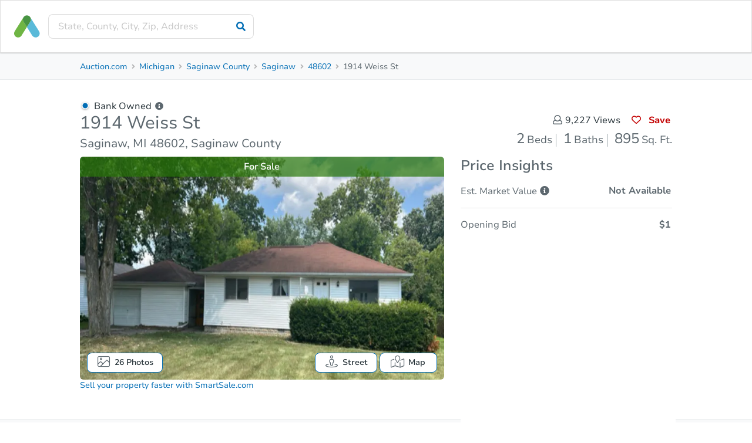

--- FILE ---
content_type: text/html; charset=utf-8
request_url: https://www.auction.com/details/1914-weiss-st-saginaw-mi-1508795
body_size: 49881
content:
<!DOCTYPE html>
    <html dir='ltr' lang='en'>
      <head><script type="text/javascript">try { document.__defineGetter__("referrer",function(){return "";}); } catch (exception) {try {Object.defineProperties(document, {referrer:   { get: function() { return ""; } } } );} catch (exception) {} } </script>
        <meta name='viewport' content='width=device-width, initial-scale=1.0' />
        <meta charSet='UTF-8' />
        <meta name='format-detection' content='telephone=no'>
        <link rel='dns-prefetch' href='https://cdn.auction.com'>
        <link rel='dns-prefetch' href='https://graph.auction.com'>
        <link rel='preconnect' href='https://graph.auction.com' crossorigin>
        <link rel='canonical' href='https://www.auction.com/details/1914-weiss-st-saginaw-mi-1508795' />
        <link href="https://cdn.auction.com/details/page-assets/styles.b96d95cb0e.prod.css" rel="stylesheet"/>
        <title data-react-helmet="true">1914 Weiss St, Saginaw, MI 48602, Saginaw County | Auction.com</title>

<meta data-react-helmet="true" name="description" id="description" content="Bid on Auction Property 1914 Weiss St,Saginaw, MI 48602, Saginaw County for free! Register today to find other auction properties in MI."/><meta data-react-helmet="true" name="keywords" content=""/><meta data-react-helmet="true" name="google-play-app" content="app-id=null&amp;referrer=utm_source%3Dsmartapp"/><meta data-react-helmet="true" name="apple-itunes-app" content="app-id=null affiliate-data=ct=SmartAppBanner&amp;pt=315353 "/>
<link data-react-helmet="true" rel="icon" href="[data-uri]"/><link data-react-helmet="true" rel="android-touch-icon" href="https://cdn.auction.com/details/page-assets/images/7311c09e9981add3a5b7.svg"/><link data-react-helmet="true" rel="apple-touch-icon" href="https://cdn.auction.com/details/page-assets/images/7311c09e9981add3a5b7.svg"/>
<script data-react-helmet="true" id="adc-injection-onetrust" type="module" defer="true">(function(){setTimeout((()=>{const e=document?.querySelectorAll('[id="onetrust-pc-sdk"]')?.length>0,t=e?"%c OneTrust previously loaded":"%c Loading OneTrust";if(console.info(t,"background: #036eb5; color: #fff; padding: 3px 6px;"),!e){const e=document.createElement("script");e.src="https://cdn.cookielaw.org/scripttemplates/otSDKStub.js",e.defer=!0,e.crossOrigin="anonymous",e.setAttribute("data-domain-script","1f2fe5b4-03e4-4b3b-8665-632238e0e3de"),document.body.appendChild(e)}}),2e3)}())</script><script data-react-helmet="true" type="application/ld+json">[{"@type":"Corporation","name":"Auction.com","url":"https://www.auction.com","address":{"@type":"PostalAddress","addressCountry":"US","addressLocality":"Orange","addressRegion":"CA","postalCode":"92618","streetAddress":"1 Mauchly"},"location":{"@type":"PostalAddress","addressCountry":"US","addressLocality":"Orange","addressRegion":"CA","postalCode":"92618","streetAddress":"1 Mauchly"},"logo":{"@type":"ImageObject","inLanguage":"en-US","@id":"https://www.auction.com/#logo","contentUrl":"https://adc-tenbox-prod.imgix.net/adc_cms/images/logo.v1.png?auto=compress","url":"https://adc-tenbox-prod.imgix.net/adc_cms/images/logo.v1.png?auto=compress","caption":"Auction.com"},"sameAs":["https://www.facebook.com/Auctioncom","https://www.youtube.com/@auctionsnow","https://www.linkedin.com/company/auction","https://twitter.com/auction","https://www.instagram.com/Auction_Com/","https://www.auction.com/lp/about-us/","https://www.auction.com/lp/blog/"]},{"@type":"WebSite","@id":"https://www.auction.com/#website","url":"https://www.auction.com","name":"Auction.com","description":"Auction.com: Real Estate Auctions for Foreclosures and Bank Owned Properties","publisher":{"@id":"https://www.auction.com/#organization"},"alternateName":"Auction.com","potentialAction":[{"@type":"SearchAction","target":{"@type":"EntryPoint","urlTemplate":"https://www.auction.com/residential/{search_term_string}_qs"},"query-input":"required name=search_term_string"}],"inLanguage":"en-US","sameAs":["https://www.facebook.com/Auctioncom","https://www.youtube.com/@auctionsnow","https://www.linkedin.com/company/auction","https://twitter.com/auction","https://www.instagram.com/Auction_Com/","https://www.auction.com/lp/about-us/","https://www.auction.com/lp/blog/"],"keywords":["https://www.auction.com","Auction.com","auction.com","auction","auction .com","auctions near me","house auctions near me","auction houses near me","auction homes","house for auction near me","foreclosures near me"]},{"@context":"https://schema.org","@type":"BreadcrumbList","itemListElement":[{"@type":"ListItem","position":1,"item":{"@id":"https://www.auction.com/","name":"auction.com"}},{"@type":"ListItem","position":2,"item":{"@id":"https://www.auction.com/residential/mi","name":"MI"}},{"@type":"ListItem","position":3,"item":{"@id":"https://www.auction.com/residential/mi/saginaw-county","name":"Saginaw"}},{"@type":"ListItem","position":4,"item":{"@id":"https://www.auction.com/residential/mi/saginaw_ct","name":"Saginaw"}},{"@type":"ListItem","position":5,"item":{"@id":"https://www.auction.com/details/1914-weiss-st-saginaw-mi-1959409","name":"1914 Weiss St"}}]},{"@context":"https://schema.org","@type":"Event","name":"Auction of 1914 Weiss St - Main Event - Rocket Mortgage","description":"Auction of 1914 Weiss St, Saginaw, MI, 48602, USA.","image":["https://adc-tenbox-prod.imgix.net/resi/propertyImages/1128745/1128745-20.v1.jpeg?auto=compress,format","https://adc-tenbox-prod.imgix.net/resi/propertyImages/1128745/1128745-24.v1.jpeg?auto=compress,format","https://adc-tenbox-prod.imgix.net/resi/propertyImages/1128745/1128745-23.v1.jpeg?auto=compress,format","https://adc-tenbox-prod.imgix.net/resi/propertyImages/1128745/1128745-22.v1.jpeg?auto=compress,format","https://adc-tenbox-prod.imgix.net/resi/propertyImages/1128745/1128745-49.v1.jpeg?auto=compress,format","https://adc-tenbox-prod.imgix.net/resi/propertyImages/1128745/1128745-21.v1.jpeg?auto=compress,format","https://adc-tenbox-prod.imgix.net/resi/propertyImages/1128745/1128745-48.v1.jpeg?auto=compress,format","https://adc-tenbox-prod.imgix.net/resi/propertyImages/1128745/1128745-47.v1.jpeg?auto=compress,format","https://adc-tenbox-prod.imgix.net/resi/propertyImages/1128745/1128745-39.v1.jpeg?auto=compress,format","https://adc-tenbox-prod.imgix.net/resi/propertyImages/1128745/1128745-28.v1.jpeg?auto=compress,format","https://adc-tenbox-prod.imgix.net/resi/propertyImages/1128745/1128745-18.v1.jpeg?auto=compress,format","https://adc-tenbox-prod.imgix.net/resi/propertyImages/1128745/1128745-46.v1.jpeg?auto=compress,format","https://adc-tenbox-prod.imgix.net/resi/propertyImages/1128745/1128745-36.v1.jpeg?auto=compress,format","https://adc-tenbox-prod.imgix.net/resi/propertyImages/1128745/1128745-34.v1.jpeg?auto=compress,format","https://adc-tenbox-prod.imgix.net/resi/propertyImages/1128745/1128745-25.v1.jpeg?auto=compress,format","https://adc-tenbox-prod.imgix.net/resi/propertyImages/1128745/1128745-31.v1.jpeg?auto=compress,format","https://adc-tenbox-prod.imgix.net/resi/propertyImages/1128745/1128745-32.v1.jpeg?auto=compress,format","https://adc-tenbox-prod.imgix.net/resi/propertyImages/1128745/1128745-30.v1.jpeg?auto=compress,format","https://adc-tenbox-prod.imgix.net/resi/propertyImages/1128745/1128745-43.v1.jpeg?auto=compress,format","https://adc-tenbox-prod.imgix.net/resi/propertyImages/1128745/1128745-42.v1.jpeg?auto=compress,format","https://adc-tenbox-prod.imgix.net/resi/propertyImages/1128745/1128745-44.v1.jpeg?auto=compress,format","https://adc-tenbox-prod.imgix.net/resi/propertyImages/1128745/1128745-35.v1.jpeg?auto=compress,format","https://adc-tenbox-prod.imgix.net/resi/propertyImages/1128745/1128745-40.v1.jpeg?auto=compress,format","https://adc-tenbox-prod.imgix.net/resi/propertyImages/1128745/1128745-41.v1.jpeg?auto=compress,format","https://adc-tenbox-prod.imgix.net/resi/propertyImages/1128745/1128745-38.v1.jpeg?auto=compress,format","https://adc-tenbox-prod.imgix.net/resi/propertyImages/1128745/1128745_17.v1.png?auto=compress,format"],"startDate":"2026-01-19","endDate":"2026-01-21","eventStatus":"EventScheduled","eventAttendanceMode":"OnlineEventAttendanceMode","keywords":["https://www.auction.com","Auction.com","auction.com","auction","auction .com","auctions near me","house auctions near me","auction houses near me","auction homes","house for auction near me","foreclosures near me","MI","Saginaw","1914 Weiss St","1914 Weiss St, Saginaw, MI, 48602, USA","Main Event - Rocket Mortgage"],"location":[{"@type":"VirtualLocation","url":"https://www.auction.com/details/1914-weiss-st-saginaw-mi-1959409"}],"organizer":{"@type":"Organization","@id":"https://www.auction.com/#organization","name":"Auction.com","url":"https://www.auction.com"},"performer":{"@type":"PerformingGroup","name":"Main Event - Rocket Mortgage"}},{"@context":"https://schema.org","@type":"Product","name":"1914 Weiss St, Saginaw, MI, 48602, USA","image":["https://adc-tenbox-prod.imgix.net/resi/propertyImages/1128745/1128745-20.v1.jpeg?auto=compress,format","https://adc-tenbox-prod.imgix.net/resi/propertyImages/1128745/1128745-24.v1.jpeg?auto=compress,format","https://adc-tenbox-prod.imgix.net/resi/propertyImages/1128745/1128745-23.v1.jpeg?auto=compress,format","https://adc-tenbox-prod.imgix.net/resi/propertyImages/1128745/1128745-22.v1.jpeg?auto=compress,format","https://adc-tenbox-prod.imgix.net/resi/propertyImages/1128745/1128745-49.v1.jpeg?auto=compress,format","https://adc-tenbox-prod.imgix.net/resi/propertyImages/1128745/1128745-21.v1.jpeg?auto=compress,format","https://adc-tenbox-prod.imgix.net/resi/propertyImages/1128745/1128745-48.v1.jpeg?auto=compress,format","https://adc-tenbox-prod.imgix.net/resi/propertyImages/1128745/1128745-47.v1.jpeg?auto=compress,format","https://adc-tenbox-prod.imgix.net/resi/propertyImages/1128745/1128745-39.v1.jpeg?auto=compress,format","https://adc-tenbox-prod.imgix.net/resi/propertyImages/1128745/1128745-28.v1.jpeg?auto=compress,format","https://adc-tenbox-prod.imgix.net/resi/propertyImages/1128745/1128745-18.v1.jpeg?auto=compress,format","https://adc-tenbox-prod.imgix.net/resi/propertyImages/1128745/1128745-46.v1.jpeg?auto=compress,format","https://adc-tenbox-prod.imgix.net/resi/propertyImages/1128745/1128745-36.v1.jpeg?auto=compress,format","https://adc-tenbox-prod.imgix.net/resi/propertyImages/1128745/1128745-34.v1.jpeg?auto=compress,format","https://adc-tenbox-prod.imgix.net/resi/propertyImages/1128745/1128745-25.v1.jpeg?auto=compress,format","https://adc-tenbox-prod.imgix.net/resi/propertyImages/1128745/1128745-31.v1.jpeg?auto=compress,format","https://adc-tenbox-prod.imgix.net/resi/propertyImages/1128745/1128745-32.v1.jpeg?auto=compress,format","https://adc-tenbox-prod.imgix.net/resi/propertyImages/1128745/1128745-30.v1.jpeg?auto=compress,format","https://adc-tenbox-prod.imgix.net/resi/propertyImages/1128745/1128745-43.v1.jpeg?auto=compress,format","https://adc-tenbox-prod.imgix.net/resi/propertyImages/1128745/1128745-42.v1.jpeg?auto=compress,format","https://adc-tenbox-prod.imgix.net/resi/propertyImages/1128745/1128745-44.v1.jpeg?auto=compress,format","https://adc-tenbox-prod.imgix.net/resi/propertyImages/1128745/1128745-35.v1.jpeg?auto=compress,format","https://adc-tenbox-prod.imgix.net/resi/propertyImages/1128745/1128745-40.v1.jpeg?auto=compress,format","https://adc-tenbox-prod.imgix.net/resi/propertyImages/1128745/1128745-41.v1.jpeg?auto=compress,format","https://adc-tenbox-prod.imgix.net/resi/propertyImages/1128745/1128745-38.v1.jpeg?auto=compress,format","https://adc-tenbox-prod.imgix.net/resi/propertyImages/1128745/1128745_17.v1.png?auto=compress,format"],"description":"Unavailable","brand":{"@type":"Brand","name":"Auction.com"},"offers":{"@type":"Offer","url":"https://www.auction.com/details/1914-weiss-st-saginaw-mi-1959409","priceCurrency":"USD","price":1,"availability":"InStock"}},{"@type":"Organization","@id":"https://www.auction.com/#organization","name":"Auction.com","description":"Auction.com: Real Estate Auctions for Foreclosures and Bank Owned Properties","url":"https://www.auction.com","alternateName":"Auction.com","logo":{"@type":"ImageObject","inLanguage":"en-US","@id":"https://www.auction.com/#logo","contentUrl":"https://adc-tenbox-prod.imgix.net/adc_cms/images/logo.v1.png?auto=compress","url":"https://adc-tenbox-prod.imgix.net/adc_cms/images/logo.v1.png?auto=compress","caption":"Auction.com"},"image":{"@id":"https://www.auction.com/#logo"},"sameAs":["https://www.facebook.com/Auctioncom","https://www.youtube.com/@auctionsnow","https://www.linkedin.com/company/auction","https://twitter.com/auction","https://www.instagram.com/Auction_Com/","https://www.auction.com/lp/about-us/","https://www.auction.com/lp/blog/"],"contactPoint":{"@type":"ContactPoint","telephone":"(800) 793-6107","contactType":"Customer Support"}},{"@type":"WebPage","@id":"https://www.auction.com/details","url":"https://www.auction.com/details","name":"1914 Weiss St, Saginaw, MI 48602, Saginaw County | Auction.com","isPartOf":{"@id":"https://www.auction.com/#website"},"description":"Bid on Auction Property 1914 Weiss St,Saginaw, MI 48602, Saginaw County for free! Register today to find other auction properties in MI.","breadcrumb":{"@context":"https://schema.org","@type":"BreadcrumbList","itemListElement":[{"@type":"ListItem","position":1,"item":{"@id":"https://www.auction.com/","name":"auction.com"}},{"@type":"ListItem","position":2,"item":{"@id":"https://www.auction.com/residential/mi","name":"MI"}},{"@type":"ListItem","position":3,"item":{"@id":"https://www.auction.com/residential/mi/saginaw-county","name":"Saginaw"}},{"@type":"ListItem","position":4,"item":{"@id":"https://www.auction.com/residential/mi/saginaw_ct","name":"Saginaw"}},{"@type":"ListItem","position":5,"item":{"@id":"https://www.auction.com/details/1914-weiss-st-saginaw-mi-1959409","name":"1914 Weiss St"}}]},"inLanguage":"en-US","potentialAction":[{"@type":"ReadAction","target":["https://www.auction.com/details"]}],"keywords":["https://www.auction.com","Auction.com","auction.com","auction","auction .com","auctions near me","house auctions near me","auction houses near me","auction homes","house for auction near me","foreclosures near me","Saginaw","Saginaw County","MI","Weiss St","1914 Weiss St"]},{"@context":"https://schema.org","@type":"SingleFamilyResidence","name":"1914 Weiss St, Saginaw, MI, 48602, USA","description":"Unavailable","numberOfRooms":2,"floorSize":{"@type":"QuantitativeValue","value":895,"unitCode":"FTK"},"numberOfBathroomsTotal":1,"numberOfBedrooms":2,"permittedUsage":"Unavailable","yearBuilt":1943,"address":{"@type":"PostalAddress","addressCountry":"US","addressLocality":"Saginaw","addressRegion":"MI","postalCode":"48602","streetAddress":"1914 Weiss St"},"url":"https://www.auction.com/details/1914-weiss-st-saginaw-mi-1959409","geo":{"@type":"GeoCoordinates","latitude":43.4439888,"longitude":-83.9663056}}]</script>
        
      </head>
      <body>
        <div id='root'><div class="shell__container--MVoVF"><div class="header"><header><div data-elm-id="header" class="styles__header--heZm- styles__sticky-header--9RlTt"><div data-elm-id="marketing_home_native_app_banner_section"><div class="styles__smart-banner-fix---NboM"><div></div></div><div class="styles__smart-banner-spacer--1idfX"></div></div><div data-elm-id="header" class="styles__mobile-menu--mCCPJ"><div class="ui borderless menu"><a data-elm-id="mh_portal_toggle" class="item styles__mobile-menu-portal-toggle--UdazP"><div class="u-pr-1"><img data-elm-id="mh_logo" src="[data-uri]" alt="logo" class="ui left floated image styles__icon--YttAU styles__mobile-icon--mcGfp"/><i style="color:#5c676e;opacity:1" data-elm-id="icon" aria-hidden="true" class="icon angle-up  angle down"></i></div></a><div class="u-mt-1 u-stretch"><div class="styles__search-container--6nryc"><div class="styles__search-form--kC9Lh styles__new-header--cdpuf" data-elm-id="mobile_search"><div class="field styles__field--ByX0j"><div class="styles__search--hHaN9"><div data-elm-id="mobile_search_input_search" class="ui category search search-field"><div class="ui icon input"><input type="text" aria-label="mobile_search_input_search" name="Search" autoComplete="off" role="presentation" value="" placeholder="State, County, City, Zip, Address" tabindex="0" class="prompt"/><i style="color:#036eb5;opacity:1" data-elm-id="mobile_search_input_search_icon" type="submit" aria-hidden="true" class="icon link  search"></i></div><div class="results transition"><div class="message empty"><div class="header">No results found.</div></div></div></div></div></div></div></div></div></div></div><div class="styles__menu--cvHaW"><div class="ui large borderless icon styles__menu-inner--QunoQ menu"><a href="/" class="link item styles__menu-item--xfIjU"><img data-elm-id="h_logo" src="[data-uri]" alt="logo" class="ui image styles__icon--YttAU styles__icon-only--vxQjL"/></a><div class="item styles__search--TwHHz"><div class="styles__search-container--6nryc"><div class="styles__search-form--kC9Lh styles__new-header--cdpuf" data-elm-id="desktop_search"><div class="field styles__field--ByX0j"><div class="styles__search--hHaN9"><div data-elm-id="desktop_search_input_search" class="ui category search search-field"><div class="ui icon input"><input type="text" aria-label="desktop_search_input_search" name="Search" autoComplete="off" role="presentation" value="" placeholder="State, County, City, Zip, Address" tabindex="0" class="prompt"/><i style="color:#036eb5;opacity:1" data-elm-id="desktop_search_input_search_icon" type="submit" aria-hidden="true" class="icon link  search"></i></div><div class="results transition"><div class="message empty"><div class="header">No results found.</div></div></div></div></div></div></div></div></div></div></div></div><div class="styles__sticky-header-spacer--8b1xZ"></div></header></div><div></div><div class="shell__main-content--HleNf"><main><script>window.MARKETING_DATA = {"feature9":"ODSB|INTP|VACA","eventCode":"O-1588F","propertyState":"MI","propertyCounty":"Saginaw","propertyCity":"Saginaw","sellerCode":"QLO","venueCode":"YV","listingId":"1959409","userAuthentication":"noLoggedIn","partyId":"","listingStatusGroup":"ACTIVE","listingStatus":"SALE_PENDING_CLEARED","directOffer":"noDirectOffer","inPersonAuction":"noInPersonAuction","onlineAuction":"yesOnlineAuction","remoteBid":"noRemoteBid","isReserveMet":"noReserveMet","condition":"VACANT","morpheusPropertyId":"1128745","assetType":"BANK_OWNED","firstLookEnabled":"noFirstLook","brokerCoop":"noBrokerCoop","isReserveDisplayed":"noReserveDisplayed","buyerPremiumAvailable":"noBuyerPremiumAvailable"}</script><div class="f__sticky-header--VdnFC" data-elm-id="sticky_header"><div data-ad-space="PDP_LIGHTBOX"></div><div class="f__container--Ldom3 f__hidden--UmTeh"><div class="f__property-and-links--iRtsZ"><div class="f__property-info--cQZWk" data-elm-id="sticky_header_property_info"><div class="address" data-elm-id="sticky_header_property_address"><div class="f__asset-type--RYA3y"><img src="[data-uri]" class="f__dot--udbqs" alt="Bank Owned"/><span class="f__label--PbYO_" data-elm-id="asset_type_label">Bank Owned</span><i style="color:#5c676e;opacity:1" data-elm-id="asset_type_popup" aria-hidden="true" class="icon   info circle"></i></div><div data-elm-id="sticky_header_property_address_1" class="styles__text--YqNdS" style="color:#263238;font-size:18px;font-weight:700">1914 Weiss St</div><div data-elm-id="sticky_header_property_address_2" class="styles__text--YqNdS" style="color:#5c676e;font-size:18px;font-weight:400">Saginaw, MI 48602, Saginaw County</div></div><div class="f__property-details--ttePO" data-elm-id="sticky_header_property_details"><div class="f__detail-box--qmSXa"><div data-elm-id="sticky_header_bed_count_value" class="styles__text--YqNdS" style="color:#263238;font-size:16px;font-weight:700">2</div><div data-elm-id="sticky_header_bed_count_label" class="styles__text--YqNdS" style="color:#5c676e;font-size:16px;font-weight:400">Beds</div></div><div class="f__detail-box--qmSXa"><div data-elm-id="sticky_header_bath_count_value" class="styles__text--YqNdS" style="color:#263238;font-size:16px;font-weight:700">1</div><div data-elm-id="sticky_header_bath_count_label" class="styles__text--YqNdS" style="color:#5c676e;font-size:16px;font-weight:400">Baths</div></div><div class="f__detail-box--qmSXa"><div data-elm-id="sticky_header_square_feet_value" class="styles__text--YqNdS" style="color:#263238;font-size:16px;font-weight:700">895</div><div data-elm-id="sticky_header_square_feet_label" class="styles__text--YqNdS" style="color:#5c676e;font-size:16px;font-weight:400">Sq. Feet</div></div></div></div><div><button data-elm-id="sticky_header_link_property_details" class="ui button styles__button-root--qG6fn styles__button-role-navigation--piBTd styles__button-color-action---kH-g styles__button-is-medium--D55jI f__link--x9Tqr">Property Details</button><button data-elm-id="sticky_header_link_similar_properties" class="ui button styles__button-root--qG6fn styles__button-role-navigation--piBTd styles__button-color-action---kH-g styles__button-is-medium--D55jI f__link--x9Tqr">Similar Properties</button><button data-elm-id="sticky_header_link_market_analysis" class="ui button styles__button-root--qG6fn styles__button-role-navigation--piBTd styles__button-color-action---kH-g styles__button-is-medium--D55jI f__link--x9Tqr">Market Analysis</button><button data-elm-id="sticky_header_link_due_diligence" class="ui button styles__button-root--qG6fn styles__button-role-navigation--piBTd styles__button-color-action---kH-g styles__button-is-medium--D55jI f__link--x9Tqr">Due Diligence</button><button data-elm-id="sticky_header_link_faqs" class="ui button styles__button-root--qG6fn styles__button-role-navigation--piBTd styles__button-color-action---kH-g styles__button-is-medium--D55jI f__link--x9Tqr">Top FAQs</button></div></div><div class="f__download-app--rh_SI f__save-icon-button--E7LS_"><a data-elm-id="sticky_header_save_property_button_icon" class="ui button styles__button-root--qG6fn styles__button-role-secondary--PU4Kl styles__button-color-action---kH-g styles__button-is-medium--D55jI f__no-border-button--b6DET f__save-button--ugnOW f__redicon-outline--fqaX8" role="button"><i style="color:#c30000;opacity:1" data-elm-id="icon" aria-hidden="true" class="big icon  far fa-heart"></i><div class="styles__text--YqNdS" style="color:#c30000;font-size:16px;font-weight:400">Save for Updates</div></a><a href="https://auction.onelink.me/WqvL/7185fc99" target="_blank" rel="noreferrer"><i style="color:#036eb5;opacity:1" data-elm-id="icon" aria-hidden="true" class="big icon  far fa-mobile"></i><div class="styles__text--YqNdS" style="color:#036eb5;font-size:16px;font-weight:400">Download App</div></a></div><div data-elm-id="sticky_header_cta_root" class="f__cta--K5ywK"><div class="f__label--A39sY"><div data-elm-id="sticky_header_label_text" class="styles__text--YqNdS" style="color:#5c676e;font-size:16px;font-weight:400">Opening Bid</div><div data-elm-id="sticky_header_label_bold" class="styles__text--YqNdS f__bold--dCCx3" style="color:#5c676e;font-size:16px;font-weight:700">$1</div></div><div class="f__cta-button--MASOH"><div class="f__register-cta--T_d7q"><button data-elm-id="sticky_header_register_auction_button" class="ui button styles__button-root--qG6fn styles__button-role-primary--r2V9j styles__button-color-action---kH-g styles__button-is-medium--D55jI">Register to Bid</button></div></div></div></div></div><section class="f__section--k37CE f__compact--AddeO f__highlighted--MjFCp"><div id="breadcrumbs" class="f__nav-anchor--I8q80"></div><div class="f__container--yln9_" data-elm-id="breadcrumbs"><div aria-label="Accordion" data-elm-id="accordion" role="list" class="accordion ui fluid styles__accordion--7-eBn"><div role="listitem" class="item"><div data-elm-id="breadcrumbs_content" class="content active"><div class="breadcrumbs u-pt-2 u-pb-2" data-elm-id="breadcrumbs" id="breadcrumbs"><div class="ui breadcrumb"><div class="section"><a href="/">Auction.com</a></div><i aria-hidden="true" class="right angle icon divider"></i><div class="section"><a href="/residential/mi">Michigan</a></div><i aria-hidden="true" class="right angle icon divider"></i><div class="section"><a href="/residential/mi/saginaw-county">Saginaw County</a></div><i aria-hidden="true" class="right angle icon divider"></i><div class="section"><a href="/residential/mi/saginaw_ct">Saginaw</a></div><i aria-hidden="true" class="right angle icon divider"></i><div class="section"><a href="/residential/48602_zp">48602</a></div><i aria-hidden="true" class="right angle icon divider"></i><div class="active section"><div class="styles__text--YqNdS" style="color:#5c676e;font-size:14px;font-weight:400">1914 Weiss St</div></div></div></div></div></div></div></div></section><section class="f__section--k37CE f__compact--AddeO"><div id="messages" class="f__nav-anchor--I8q80"></div><div class="f__container--yln9_" data-elm-id="messages"><div aria-label="Accordion" data-elm-id="accordion" role="list" class="accordion ui fluid styles__accordion--7-eBn"><div role="listitem" class="item"><div data-elm-id="messages_content" class="content active"><div class="u-pt-2 u-pb-2"><div></div></div></div></div></div></div></section><section class="f__section--k37CE f__compact--AddeO"><div id="address" class="f__nav-anchor--I8q80"></div><div class="f__container--yln9_" data-elm-id="address"><div aria-label="Accordion" data-elm-id="accordion" role="list" class="accordion ui fluid styles__accordion--7-eBn"><div role="listitem" class="item"><div data-elm-id="address_content" class="content active f__clear-overflow--htDgd"><div data-ad-space="PDP_TOP_REO" class="u-text-center u-pb-2"></div><div class="u-pb-1"><div class="ui middle aligned grid"><div class="row"><div class="ten wide computer sixteen wide mobile eight wide tablet column"><div class="f__asset-type--RYA3y"><img src="[data-uri]" class="f__dot--udbqs" alt="Bank Owned"/><div><span class="f__label--PbYO_" data-elm-id="asset_type_label">Bank Owned</span></div><i style="color:#5c676e;opacity:1" data-elm-id="asset_type_popup" aria-hidden="true" class="icon   info circle"></i></div><h1 data-elm-id="property_header_address" class="styles__text--YqNdS styles__header-1--Vx70f styles__compact--mmR1I" style="color:#5c676e;font-size:30px;font-weight:400">1914 Weiss St<div class="f__spacer--GB8Zq"></div><span data-elm-id="property_header_location" class="styles__text--YqNdS styles__header-3--5YwXA styles__compact--mmR1I" style="color:#5c676e;font-size:20px;font-weight:400">Saginaw, MI 48602, Saginaw County</span></h1></div><div class="six wide computer sixteen wide mobile eight wide tablet column"><div class="u-display-f u-display-f-vcenter u-text-center u-display-f-end"><div data-elm-id="property_header_views" class="styles__text--YqNdS u-nowrap" style="color:#263238;font-size:16px;font-weight:400"><i style="color:#5c676e;opacity:1" data-elm-id="icon" aria-hidden="true" class="icon   user outline"></i>9,227<!-- --> Views</div><a data-elm-id="property_header_save_button" class="ui button styles__button-root--qG6fn styles__button-role-secondary--PU4Kl styles__button-color-action---kH-g styles__button-is-medium--D55jI f__no-border-button--TK9hT f__save-button--QnlnQ f__redicon-outline--EyZad" role="button"><i style="color:#c30000;opacity:1" data-elm-id="icon" aria-hidden="true" class="icon  far fa-heart"></i> <!-- -->Save</a></div><div class="u-text-right"><div class="styles__text--YqNdS" style="color:#263238;font-size:16px;font-weight:400"><span class="f__bed-baths-separation--r5Iu3"><span class="f__value--HoZ1I">2</span> <span class="f__unit--tnYmP">Beds</span></span><span class="f__bed-baths-separation--r5Iu3"><span class="f__value--HoZ1I">1</span> <span class="f__unit--tnYmP">Baths</span></span><span class="f__bed-baths-separation--r5Iu3"><span class="f__value--HoZ1I">895</span> <span class="f__unit--tnYmP">Sq. Ft.</span></span></div></div></div></div></div></div></div></div></div></div></section><section class="f__section--k37CE f__compact--AddeO"><div id="investment_info" class="f__nav-anchor--I8q80"></div><div class="f__container--yln9_" data-elm-id="investment_info"><div aria-label="Accordion" data-elm-id="accordion" role="list" class="accordion ui fluid styles__accordion--7-eBn"><div role="listitem" class="item"><div data-elm-id="investment_info_content" class="content active"><div class="ui divided grid"><div class="row"><div class="ten wide computer sixteen wide mobile eight wide tablet column f__property-gallery--pMoxM"><div class="f__root--ps4I8" data-elm-id="property_gallery_section"><div class="f__image-container--a5gZ2"><img src="https://adc-tenbox-prod.imgix.net/resi/propertyImages/1128745/1128745-20.v1.jpeg?auto=compress%2Cformat&amp;width=750" class="f__image--NCwxW" style="cursor:pointer" data-elm-id="property_gallery_image" alt="1914 Weiss St Saginaw, MI 48602, Saginaw County"/></div><div class="f__left-button-group--Id_Lx"><button data-elm-id="property_gallery_ctrl_image" class="ui icon button styles__button-root--qG6fn styles__button-role-secondary--PU4Kl styles__button-color-action---kH-g styles__button-is-small--+V0VU"><i style="color:#5c676e;opacity:1" data-elm-id="icon" aria-hidden="true" class="large icon  fal fa-image"></i><span class="styles__text--YqNdS u-ml-1" style="color:#263238;font-size:14px;font-weight:600">26<!-- --> Photos</span></button></div><div class="f__right-button-group--yJgRC"><button data-elm-id="property_gallery_ctrl_street" class="ui icon button styles__button-root--qG6fn styles__button-role-secondary--PU4Kl styles__button-color-action---kH-g styles__button-is-small--+V0VU"><i style="color:#5c676e;opacity:1" data-elm-id="icon" aria-hidden="true" class="large icon  fal fa-street-view"></i><span class="styles__text--YqNdS u-ml-1" style="color:#263238;font-size:14px;font-weight:600">Street</span></button><button data-elm-id="property_gallery_ctrl_map" class="ui icon button styles__button-root--qG6fn styles__button-role-secondary--PU4Kl styles__button-color-action---kH-g styles__button-is-small--+V0VU"><i style="color:#5c676e;opacity:1" data-elm-id="icon" aria-hidden="true" class="large icon  fal fa-map-marked"></i><span class="styles__text--YqNdS u-ml-1" style="color:#263238;font-size:14px;font-weight:600">Map</span></button></div><div class="f__status-label--CEItF f__success--rRtJb" data-elm-id="property_gallery_status_label"><div class="styles__text--YqNdS" style="color:#fff;font-size:16px;font-weight:600">For Sale</div></div></div><a target="_blank" data-elm-id="investment_info_sell_your_property_link" rel="noreferrer" href="/apps/api/session-handoff?redirect-to=https%3A%2F%2Fwww.smartsale.com%2Fsell%2F%3Futm_source%3Dauction.com%26utm_medium%3Dreferral%26utm_campaign%3Dpdpsl_old_00_000_000000_0000_0000%26utm_term%3D%26utm_content%3D">Sell your property faster with<!-- --> <!-- -->SmartSale.com</a></div><div class="six wide computer sixteen wide mobile eight wide tablet column f__no-divider--NCGRC"><div><div class="f__investment-info--hak5x"><h2 class="styles__text--YqNdS styles__header-1--Vx70f styles__compact--mmR1I" style="color:#5c676e;font-size:24px;font-weight:600"> Price Insights</h2><div><div class="f__valuation-row--IKN2P" data-elm-id="arv_row"><div class="f__row--rMV6f"><div class="f__label--h8Zm8"><span data-elm-id="arv_label" class="styles__text--YqNdS" style="color:#5c676e;font-size:16px;font-weight:400"><span>Est. Market<!-- --> <span class="u-nowrap">Value<!-- --> <i style="color:#5c676e;opacity:1" data-elm-id="arv_popup" aria-hidden="true" class="icon   info circle"></i></span></span></span></div><div class="f__value--hv_48"><div data-elm-id="arv_value" class="styles__text--YqNdS" style="color:#5c676e;font-size:16px;font-weight:700">Not Available</div></div><div class="f__annotation--NLnaT"><div></div></div></div></div><div class="f__valuation-row--IKN2P" data-elm-id="opening_bid_row"><div class="f__row--rMV6f"><div class="f__label--h8Zm8"><span data-elm-id="opening_bid_label" class="styles__text--YqNdS" style="color:#5c676e;font-size:16px;font-weight:400"><span class="u-pr-2">Opening Bid</span></span></div><div class="f__value--hv_48"><div data-elm-id="opening_bid_value" class="styles__text--YqNdS" style="color:#5c676e;font-size:16px;font-weight:700">$1</div></div></div></div></div></div></div></div></div></div></div></div></div></div></section><section class="f__container--BssKg"><div class="f__right-rail--xoF84"><div data-elm-id="auction_details" class="u-mb-3"><div><div class="styles__attachment-container--H5vvb"><div data-elm-id="card" class="styles__card--LN9FW padding-none border-style-none styles__border-radius-medium--xKmpY border-radius-corners-all drop-shadow-none f__auction-details-card--HShKg" style="background-color:#fff"><div style="opacity:0" class="f__auction-details-card--HShKg"><div class="ui segments"><div id="auction_details_template_cta" class="ui secondary center aligned segment f__auction-details-primary--yY8Hv"><div data-elm-id="auction-detail-box-status" class="styles__text--YqNdS u-mb-3" style="color:#5c676e;font-size:18px;font-weight:600">Online Auction</div><div class=""><button data-elm-id="register_auction_button" class="ui button styles__button-root--qG6fn styles__button-role-primary--r2V9j styles__button-color-action---kH-g styles__button-is-large--OiPE- f__large-fixed-button--rw31R">Register to Bid</button></div></div><div class="ui center aligned segment"><div><div class="f__row-data--m5AD4"><div class="f__row--LXcRQ f__horizontal-row--UJAhr"><div class="f__label--mQFx9"><div data-elm-id="countdown_timer_label" class="styles__text--YqNdS" style="color:#5c676e;font-size:16px;font-weight:400">Auction Starts In</div></div><div class="f__value--FZATZ"><div data-elm-id="countdown_timer_value" class="styles__text--YqNdS" style="color:#5c676e;font-size:16px;font-weight:700"><div data-elm-id="auction-countdown" class="styles__text--YqNdS f__starting--cZQXO" style="color:#fff;font-size:16px;font-weight:700"><span data-elm-id="value">2d 13h</span></div></div></div></div></div><div class="f__row-data--m5AD4"><div class="f__row--LXcRQ f__horizontal-row--UJAhr"><div class="f__label--mQFx9"><div data-elm-id="auction_duration_label" class="styles__text--YqNdS" style="color:#5c676e;font-size:16px;font-weight:400">Duration</div></div><div class="f__value--FZATZ"><div data-elm-id="auction_duration_value" class="styles__text--YqNdS" style="color:#5c676e;font-size:16px;font-weight:700"><div class="u-mt-1"><a data-elm-id="add-to-calendar_trigger"><i style="color:#036eb5;opacity:1" data-elm-id="icon" aria-hidden="true" class="small icon f__calendar-icon--RUiK0 fal fa-calendar"></i>Add to calendar</a></div></div></div></div></div></div></div></div></div></div></div></div><div data-ad-space="PDP_AUCTION_DETAILS_BOX_REO"></div></div></div></section><section class="f__section--k37CE f__highlighted--MjFCp"><div id="property_details" class="f__nav-anchor--I8q80"></div><div class="f__container--yln9_" data-elm-id="property_details"><div aria-label="Accordion" data-elm-id="accordion" role="list" class="accordion ui fluid styles__accordion--7-eBn"><div role="listitem" class="item"><div data-elm-id="property_details_accordion_toggle" class="active title f__default-cursor--QpEy6"><h2 data-elm-id="property_details_title" class="styles__text--YqNdS styles__header-2--d-cG0 styles__compact--mmR1I" style="color:#263238;font-size:24px;font-weight:600">Property Details<span class="styles__text--YqNdS styles__header-2--d-cG0" style="color:#97a0a6;font-size:24px;font-weight:600"></span></h2></div><div data-elm-id="property_details_content" class="content active f__clear-overflow--htDgd"><div class="ui grid"><div class="ten wide computer sixteen wide mobile eight wide tablet column"><div class="f__property-details--h9DBy"><div class="ui padded grid f__property-details-grid--BRCJg"><div class="four wide computer eight wide mobile column f__property-details-column--X4BWe first-column"><div data-elm-id="total_bedrooms_label" class="styles__text--YqNdS" style="color:#5c676e;font-size:16px;font-weight:400">Beds</div></div><div class="four wide computer eight wide mobile column f__property-details-column--X4BWe"><div data-elm-id="total_bedrooms_value" class="styles__text--YqNdS" style="color:#5c676e;font-size:16px;font-weight:700">2</div></div><div class="four wide computer eight wide mobile column f__property-details-column--X4BWe"><div data-elm-id="total_bathrooms_label" class="styles__text--YqNdS" style="color:#5c676e;font-size:16px;font-weight:400">Baths</div></div><div style="white-space:nowrap" class="four wide computer eight wide mobile column f__property-details-column--X4BWe"><div data-elm-id="total_bathrooms_value" class="styles__text--YqNdS" style="color:#5c676e;font-size:16px;font-weight:700">1</div></div><div class="four wide computer eight wide mobile column f__property-details-column--X4BWe first-column"><div data-elm-id="interior_square_footage_label" class="styles__text--YqNdS" style="color:#5c676e;font-size:16px;font-weight:400">Square Footage</div></div><div class="four wide computer eight wide mobile column f__property-details-column--X4BWe"><div data-elm-id="interior_square_footage_value" class="styles__text--YqNdS" style="color:#5c676e;font-size:16px;font-weight:700">895</div></div><div class="four wide computer eight wide mobile column f__property-details-column--X4BWe"><div data-elm-id="exterior_acerage_label" class="styles__text--YqNdS" style="color:#5c676e;font-size:16px;font-weight:400">Lot Size (Acres)</div></div><div style="white-space:nowrap" class="four wide computer eight wide mobile column f__property-details-column--X4BWe"><div data-elm-id="exterior_acerage_value" class="styles__text--YqNdS" style="color:#5c676e;font-size:16px;font-weight:700">0.2</div></div><div class="four wide computer eight wide mobile column f__property-details-column--X4BWe first-column"><div data-elm-id="property_type_label" class="styles__text--YqNdS" style="color:#5c676e;font-size:16px;font-weight:400">Property Type</div></div><div class="four wide computer eight wide mobile column f__property-details-column--X4BWe"><div data-elm-id="property_type_value" class="styles__text--YqNdS" style="color:#5c676e;font-size:16px;font-weight:700">Single Family<!-- -->...</div></div><div class="four wide computer eight wide mobile column f__property-details-column--X4BWe"><div data-elm-id="year_built_label" class="styles__text--YqNdS" style="color:#5c676e;font-size:16px;font-weight:400">Year Built</div></div><div style="white-space:nowrap" class="four wide computer eight wide mobile column f__property-details-column--X4BWe"><div data-elm-id="year_built_value" class="styles__text--YqNdS" style="color:#5c676e;font-size:16px;font-weight:700">1943</div></div></div></div><div><div class="f__badge-list--HFVqN"></div></div></div></div></div></div></div></div></section><section class="f__section--k37CE f__collapsible-title--qr_fg"><div id="similar_properties" class="f__nav-anchor--I8q80"></div><div class="f__container--yln9_" data-elm-id="similar_properties"><div aria-label="Accordion" data-elm-id="accordion" role="list" class="accordion ui fluid styles__accordion--7-eBn"><div role="listitem" class="item"><div data-elm-id="similar_properties_accordion_toggle" class="active title f__default-cursor--QpEy6"><i style="color:#97a0a6;opacity:1" data-elm-id="icon" aria-hidden="true" class="big icon f__toggle-icon--nPaQM f__pointer-cursor--GXo01 fal fa-minus-circle"></i><h2 data-elm-id="similar_properties_title" class="styles__text--YqNdS styles__header-2--d-cG0 styles__compact--mmR1I" style="color:#263238;font-size:24px;font-weight:600">Similar Properties<span class="styles__text--YqNdS styles__header-2--d-cG0" style="color:#97a0a6;font-size:24px;font-weight:600"></span></h2></div><div data-elm-id="similar_properties_content" class="content active"><div class="f__similar-properties-container--CdLAG"><div class="styles__text--YqNdS u-mb-2" style="color:#5c676e;font-size:18px;font-weight:400">Based on what you and others are looking at on Auction.com, here&#x27;s a few recommendations.</div><div class="styles__root--w7AGj"><div data-elm-id="similar_properties_carousel"><div class="slick-slider slick-initialized" dir="ltr"><i style="color:#000102;opacity:1" data-elm-id="similar_properties_carousel_back_arrow" aria-hidden="true" class="large fitted icon arrow arrow-shadow back-arrow fas fa-angle-left"></i><div class="slick-list"><div class="slick-track" style="width:0px;left:0px"><div data-index="-20" tabindex="-1" class="slick-slide slick-cloned" aria-hidden="true"><div><div class="u-mr-1 u-ml-1 u-pb-1" data-target-card-index="0" data-target-id="1955621" data-target-property-id="1345837" data-target-product-type="REDEMPTION" tabindex="-1" style="width:100%;display:inline-block"><div class="styles__root--k0hIz styles__grid-card--hwlQF"><a href="/details/1430-casimir-st-saginaw-mi-1955621" class="styles__card-link--pHDnC"><div class="styles__base-card--aZR7x" data-elm-id="property_card_similar_properties_listing_card_0"><div class="cardPartsStyles__property-card-image-container--BEt8w"><span class="cardPartsStyles__property-card-image-background--vUvwD" style="background-image:url(https://adc-tenbox-prod.imgix.net/resi/propertyImages/1345837/4314220ord00780160_1.v1.jpeg?auto=compress%2Cformat&amp;width=282)" role="img" aria-label="  Saginaw, MI 48601"></span><div data-elm-id="listing-badges-1955621" class="styles__badge-pill-container--H1-bp"><div class="styles__info-pill-group--Xun3w"><div class="styles__info-pill--ocLRC styles__x-small--VCOp5 orangeToRed interactive-none styles__badge-info-pill--m+fRr" style="background:linear-gradient(90deg, #f15c2c 0%, #c30000 100%);color:#fff;border:1px solid linear-gradient(90deg, #f15c2c 0%, #c30000 100%)" data-elm-id="info-pill"><div class="styles__content--hyANT styles__badge-info-pill-content--oGCJT"><i style="color:inherit;opacity:1" data-elm-id="icon" aria-hidden="true" class="fitted icon  far fa-fire-flame-curved"></i><div class="text">Hot</div></div></div></div></div><div data-elm-id="listing-badges-1955621-bottom" class="styles__badge-pill-container--H1-bp styles__bottom-container--e1xSu"><div class="styles__info-pill-group--Xun3w"><div class="styles__info-pill--ocLRC styles__x-small--VCOp5 styles__successExtraLight--XY1OL interactive-none include-border styles__badge-info-pill--m+fRr" style="background:#edf3e7;color:#297708;border:1px solid #297708" data-elm-id="info-pill"><div class="styles__content--hyANT styles__badge-info-pill-content--oGCJT"><div class="text">Starts in 2 days</div></div></div></div></div></div><div class="styles__property-card-body--xngsU"><div class="cardPartsStyles__property-value-container--UtJl6"><div class="cardPartsStyles__property-value--RPmNq"><span title="$1" class="cardPartsStyles__property-value-amount--ZR0qK">$1</span><span class="cardPartsStyles__amount-label--uJ5QE">Opening Bid</span></div><span><i style="opacity:1" data-elm-id="save_property_icon_similar_properties_listing_card_0" aria-hidden="true" class="large icon styles__save-indicator--TG3XK styles__white-background--BVINA far fa-heart"></i></span></div><div class="cardPartsStyles__property-info--edhcc"><div class="cardPartsStyles__primary-info--wOfV-"><div class="cardPartsStyles__separator--ExGF-"><span class="cardPartsStyles__value--Bzk4d" data-elm-id="card_auction_beds_similar_properties_listing_card_0">3</span> <!-- -->bd</div><div class=""><span class="cardPartsStyles__value--Bzk4d" data-elm-id="card_auction_baths_similar_properties_listing_card_0">1</span> <!-- -->ba</div></div></div><h3 data-elm-id="address_line_similar_properties_listing_card_0" class="styles__text--YqNdS cardPartsStyles__property-address-line--SHW3X" style="color:;font-size:14px;font-weight:400">1430 Casimer, Saginaw, MI 48601</h3><div class="cardPartsStyles__listing-indicator-row--vyfs8"><div class="styles__asset-info--AQgpK cardPartsStyles__asset-info--i04ie listing-card-asset-info" data-elm-id="asset-info-similar_properties_listing_card_0"><img src="[data-uri]" class="styles__info-dot--qtzr4" alt="Redemption"/><div>Redemption</div></div></div></div></div></a></div></div></div></div><div data-index="-19" tabindex="-1" class="slick-slide slick-cloned" aria-hidden="true"><div><div class="u-mr-1 u-ml-1 u-pb-1" data-target-card-index="1" data-target-id="1932562" data-target-property-id="804275" data-target-product-type="TRUSTEE" tabindex="-1" style="width:100%;display:inline-block"><div class="styles__root--k0hIz styles__grid-card--hwlQF"><a href="/details/15927-briggs-rd-chesaning-mi-1932562" class="styles__card-link--pHDnC"><div class="styles__base-card--aZR7x" data-elm-id="property_card_similar_properties_listing_card_1"><div class="cardPartsStyles__property-card-image-container--BEt8w"><span class="cardPartsStyles__property-card-image-background--vUvwD" style="background-image:url(https://adc-tenbox-prod.imgix.net/resi/propertyImages/804275/4447564ord00794008_1.v1.jpeg?auto=compress%2Cformat&amp;width=282)" role="img" aria-label="  CHESANING, MI 48616"></span><div data-elm-id="listing-badges-1932562" class="styles__badge-pill-container--H1-bp"><div class="styles__info-pill-group--Xun3w"><div class="styles__info-pill--ocLRC styles__x-small--VCOp5 purpleToBlue interactive-none styles__badge-info-pill--m+fRr" style="background:linear-gradient(90deg, #6a277a 0%, #3876e7 100%);color:#fff;border:1px solid linear-gradient(90deg, #6a277a 0%, #3876e7 100%)" data-elm-id="info-pill"><div class="styles__content--hyANT styles__badge-info-pill-content--oGCJT"><i style="color:inherit;opacity:1" data-elm-id="icon" aria-hidden="true" class="fitted icon  far fa-rocket"></i><div class="text">FCL Predict</div></div></div><div class="styles__info-pill--ocLRC styles__x-small--VCOp5 orangeToRed interactive-none styles__badge-info-pill--m+fRr" style="background:linear-gradient(90deg, #f15c2c 0%, #c30000 100%);color:#fff;border:1px solid linear-gradient(90deg, #f15c2c 0%, #c30000 100%)" data-elm-id="info-pill"><div class="styles__content--hyANT styles__badge-info-pill-content--oGCJT"><i style="color:inherit;opacity:1" data-elm-id="icon" aria-hidden="true" class="fitted icon  far fa-fire-flame-curved"></i><div class="text">Hot</div></div></div></div></div><div data-elm-id="listing-badges-1932562-bottom" class="styles__badge-pill-container--H1-bp styles__bottom-container--e1xSu"><div class="styles__info-pill-group--Xun3w"><div class="styles__info-pill--ocLRC styles__x-small--VCOp5 styles__successExtraLight--XY1OL interactive-none include-border styles__badge-info-pill--m+fRr" style="background:#edf3e7;color:#297708;border:1px solid #297708" data-elm-id="info-pill"><div class="styles__content--hyANT styles__badge-info-pill-content--oGCJT"><div class="text">Starts in 7 days</div></div></div></div></div></div><div class="styles__property-card-body--xngsU"><div class="cardPartsStyles__property-value-container--UtJl6"><div class="cardPartsStyles__property-value--RPmNq"><span title="TBD" class="cardPartsStyles__property-value-amount--ZR0qK cardPartsStyles__muted--WO74q">TBD</span><span class="cardPartsStyles__amount-label--uJ5QE">Opening Bid</span></div><span><i style="opacity:1" data-elm-id="save_property_icon_similar_properties_listing_card_1" aria-hidden="true" class="large icon styles__save-indicator--TG3XK styles__white-background--BVINA far fa-heart"></i></span></div><div class="cardPartsStyles__property-info--edhcc"><div class="cardPartsStyles__primary-info--wOfV-"><div class="cardPartsStyles__separator--ExGF-"><span class="cardPartsStyles__value--Bzk4d" data-elm-id="card_auction_beds_similar_properties_listing_card_1">3</span> <!-- -->bd</div><div class=""><span class="cardPartsStyles__value--Bzk4d" data-elm-id="card_auction_baths_similar_properties_listing_card_1">1</span> <!-- -->ba</div></div></div><h3 data-elm-id="address_line_similar_properties_listing_card_1" class="styles__text--YqNdS cardPartsStyles__property-address-line--SHW3X" style="color:;font-size:14px;font-weight:400">15927 Briggs Rd, Chesaning, MI 48616</h3><div class="cardPartsStyles__listing-indicator-row--vyfs8"><div class="styles__asset-info--AQgpK cardPartsStyles__asset-info--i04ie listing-card-asset-info" data-elm-id="asset-info-similar_properties_listing_card_1"><img src="[data-uri]" class="styles__info-dot--qtzr4" alt="Foreclosure Sale"/><div>Foreclosure Sale</div></div></div></div></div></a></div></div></div></div><div data-index="-18" tabindex="-1" class="slick-slide slick-cloned" aria-hidden="true"><div><div class="u-mr-1 u-ml-1 u-pb-1" data-target-card-index="2" data-target-id="1929774" data-target-property-id="1358227" data-target-product-type="TRUSTEE" tabindex="-1" style="width:100%;display:inline-block"><div class="styles__root--k0hIz styles__grid-card--hwlQF"><a href="/details/916-lippincott-blvd-flint-mi-1929774" class="styles__card-link--pHDnC"><div class="styles__base-card--aZR7x" data-elm-id="property_card_similar_properties_listing_card_2"><div class="cardPartsStyles__property-card-image-container--BEt8w"><span class="cardPartsStyles__property-card-image-background--vUvwD" style="background-image:url(https://adc-tenbox-prod.imgix.net/resi/propertyImages/1358227/4406912ord00789693_1.v1.jpeg?auto=compress%2Cformat&amp;width=282)" role="img" aria-label="  FLINT, MI 48503-5822"></span><div data-elm-id="listing-badges-1929774" class="styles__badge-pill-container--H1-bp"><div class="styles__info-pill-group--Xun3w"><div class="styles__info-pill--ocLRC styles__x-small--VCOp5 purpleToBlue interactive-none styles__badge-info-pill--m+fRr" style="background:linear-gradient(90deg, #6a277a 0%, #3876e7 100%);color:#fff;border:1px solid linear-gradient(90deg, #6a277a 0%, #3876e7 100%)" data-elm-id="info-pill"><div class="styles__content--hyANT styles__badge-info-pill-content--oGCJT"><i style="color:inherit;opacity:1" data-elm-id="icon" aria-hidden="true" class="fitted icon  far fa-rocket"></i><div class="text">FCL Predict</div></div></div><div class="styles__info-pill--ocLRC styles__x-small--VCOp5 orangeToRed interactive-none styles__badge-info-pill--m+fRr" style="background:linear-gradient(90deg, #f15c2c 0%, #c30000 100%);color:#fff;border:1px solid linear-gradient(90deg, #f15c2c 0%, #c30000 100%)" data-elm-id="info-pill"><div class="styles__content--hyANT styles__badge-info-pill-content--oGCJT"><i style="color:inherit;opacity:1" data-elm-id="icon" aria-hidden="true" class="fitted icon  far fa-fire-flame-curved"></i><div class="text">Hot</div></div></div></div></div><div data-elm-id="listing-badges-1929774-bottom" class="styles__badge-pill-container--H1-bp styles__bottom-container--e1xSu"><div class="styles__info-pill-group--Xun3w"><div class="styles__info-pill--ocLRC styles__x-small--VCOp5 styles__successExtraLight--XY1OL interactive-none include-border styles__badge-info-pill--m+fRr" style="background:#edf3e7;color:#297708;border:1px solid #297708" data-elm-id="info-pill"><div class="styles__content--hyANT styles__badge-info-pill-content--oGCJT"><div class="text">Starts in 5 days</div></div></div></div></div></div><div class="styles__property-card-body--xngsU"><div class="cardPartsStyles__property-value-container--UtJl6"><div class="cardPartsStyles__property-value--RPmNq"><span title="TBD" class="cardPartsStyles__property-value-amount--ZR0qK cardPartsStyles__muted--WO74q">TBD</span><span class="cardPartsStyles__amount-label--uJ5QE">Opening Bid</span></div><span><i style="opacity:1" data-elm-id="save_property_icon_similar_properties_listing_card_2" aria-hidden="true" class="large icon styles__save-indicator--TG3XK styles__white-background--BVINA far fa-heart"></i></span></div><div class="cardPartsStyles__property-info--edhcc"><div class="cardPartsStyles__primary-info--wOfV-"><div class="cardPartsStyles__separator--ExGF-"><span class="cardPartsStyles__value--Bzk4d" data-elm-id="card_auction_beds_similar_properties_listing_card_2">2</span> <!-- -->bd</div><div class=""><span class="cardPartsStyles__value--Bzk4d" data-elm-id="card_auction_baths_similar_properties_listing_card_2">1</span> <!-- -->ba</div></div></div><h3 data-elm-id="address_line_similar_properties_listing_card_2" class="styles__text--YqNdS cardPartsStyles__property-address-line--SHW3X" style="color:;font-size:14px;font-weight:400">916 Lippincott Blvd, Flint, MI 48503-5822</h3><div class="cardPartsStyles__listing-indicator-row--vyfs8"><div class="styles__asset-info--AQgpK cardPartsStyles__asset-info--i04ie listing-card-asset-info" data-elm-id="asset-info-similar_properties_listing_card_2"><img src="[data-uri]" class="styles__info-dot--qtzr4" alt="Foreclosure Sale"/><div>Foreclosure Sale</div></div></div></div></div></a></div></div></div></div><div data-index="-17" tabindex="-1" class="slick-slide slick-cloned" aria-hidden="true"><div><div class="u-mr-1 u-ml-1 u-pb-1" data-target-card-index="3" data-target-id="1958317" data-target-property-id="1146621" data-target-product-type="TRUSTEE" tabindex="-1" style="width:100%;display:inline-block"><div class="styles__root--k0hIz styles__grid-card--hwlQF"><a href="/details/914-e-holland-ave-saginaw-mi-1958317" class="styles__card-link--pHDnC"><div class="styles__base-card--aZR7x" data-elm-id="property_card_similar_properties_listing_card_3"><div class="cardPartsStyles__property-card-image-container--BEt8w"><span class="cardPartsStyles__property-card-image-background--vUvwD" style="background-image:url(https://adc-tenbox-prod.imgix.net/resi/propertyImages/1146621/3936574ord00737125_2.v1.jpeg?auto=compress%2Cformat&amp;width=282)" role="img" aria-label="  SAGINAW, MI 48601"></span><div data-elm-id="listing-badges-1958317" class="styles__badge-pill-container--H1-bp"><div class="styles__info-pill-group--Xun3w"><div class="styles__info-pill--ocLRC styles__x-small--VCOp5 purpleToBlue interactive-none styles__badge-info-pill--m+fRr" style="background:linear-gradient(90deg, #6a277a 0%, #3876e7 100%);color:#fff;border:1px solid linear-gradient(90deg, #6a277a 0%, #3876e7 100%)" data-elm-id="info-pill"><div class="styles__content--hyANT styles__badge-info-pill-content--oGCJT"><i style="color:inherit;opacity:1" data-elm-id="icon" aria-hidden="true" class="fitted icon  far fa-rocket"></i><div class="text">FCL Predict</div></div></div><div class="styles__info-pill--ocLRC styles__x-small--VCOp5 orangeToRed interactive-none styles__badge-info-pill--m+fRr" style="background:linear-gradient(90deg, #f15c2c 0%, #c30000 100%);color:#fff;border:1px solid linear-gradient(90deg, #f15c2c 0%, #c30000 100%)" data-elm-id="info-pill"><div class="styles__content--hyANT styles__badge-info-pill-content--oGCJT"><i style="color:inherit;opacity:1" data-elm-id="icon" aria-hidden="true" class="fitted icon  far fa-fire-flame-curved"></i><div class="text">Hot</div></div></div></div></div><div data-elm-id="listing-badges-1958317-bottom" class="styles__badge-pill-container--H1-bp styles__bottom-container--e1xSu"><div class="styles__info-pill-group--Xun3w"><div class="styles__info-pill--ocLRC styles__x-small--VCOp5 styles__successExtraLight--XY1OL interactive-none include-border styles__badge-info-pill--m+fRr" style="background:#edf3e7;color:#297708;border:1px solid #297708" data-elm-id="info-pill"><div class="styles__content--hyANT styles__badge-info-pill-content--oGCJT"><div class="text">Starts in 14 days</div></div></div></div></div></div><div class="styles__property-card-body--xngsU"><div class="cardPartsStyles__property-value-container--UtJl6"><div class="cardPartsStyles__property-value--RPmNq"><span title="TBD" class="cardPartsStyles__property-value-amount--ZR0qK cardPartsStyles__muted--WO74q">TBD</span><span class="cardPartsStyles__amount-label--uJ5QE">Opening Bid</span></div><span><i style="opacity:1" data-elm-id="save_property_icon_similar_properties_listing_card_3" aria-hidden="true" class="large icon styles__save-indicator--TG3XK styles__white-background--BVINA far fa-heart"></i></span></div><div class="cardPartsStyles__property-info--edhcc"><div class="cardPartsStyles__primary-info--wOfV-"></div></div><h3 data-elm-id="address_line_similar_properties_listing_card_3" class="styles__text--YqNdS cardPartsStyles__property-address-line--SHW3X" style="color:;font-size:14px;font-weight:400">914 Holland, Saginaw, MI 48601</h3><div class="cardPartsStyles__listing-indicator-row--vyfs8"><div class="styles__asset-info--AQgpK cardPartsStyles__asset-info--i04ie listing-card-asset-info" data-elm-id="asset-info-similar_properties_listing_card_3"><img src="[data-uri]" class="styles__info-dot--qtzr4" alt="Foreclosure Sale"/><div>Foreclosure Sale</div></div></div></div></div></a></div></div></div></div><div data-index="-16" tabindex="-1" class="slick-slide slick-cloned" aria-hidden="true"><div><div class="u-mr-1 u-ml-1 u-pb-1" data-target-card-index="4" data-target-id="1947747" data-target-property-id="1250208" data-target-product-type="TRUSTEE" tabindex="-1" style="width:100%;display:inline-block"><div class="styles__root--k0hIz styles__grid-card--hwlQF"><a href="/details/1191-jacqueline-st-saginaw-mi-1947747" class="styles__card-link--pHDnC"><div class="styles__base-card--aZR7x" data-elm-id="property_card_similar_properties_listing_card_4"><div class="cardPartsStyles__property-card-image-container--BEt8w"><span class="cardPartsStyles__property-card-image-background--vUvwD" style="background-image:url(https://adc-tenbox-prod.imgix.net/resi/propertyImages/1250208/4020315ord00746607_13.v1.jpeg?auto=compress%2Cformat&amp;width=282)" role="img" aria-label="  SAGINAW, MI 48609"></span><div data-elm-id="listing-badges-1947747" class="styles__badge-pill-container--H1-bp"><div class="styles__info-pill-group--Xun3w"></div></div><div data-elm-id="listing-badges-1947747-bottom" class="styles__badge-pill-container--H1-bp styles__bottom-container--e1xSu"><div class="styles__info-pill-group--Xun3w"><div class="styles__info-pill--ocLRC styles__x-small--VCOp5 styles__successExtraLight--XY1OL interactive-none include-border styles__badge-info-pill--m+fRr" style="background:#edf3e7;color:#297708;border:1px solid #297708" data-elm-id="info-pill"><div class="styles__content--hyANT styles__badge-info-pill-content--oGCJT"><div class="text">Starts in 28 days</div></div></div></div></div></div><div class="styles__property-card-body--xngsU"><div class="cardPartsStyles__property-value-container--UtJl6"><div class="cardPartsStyles__property-value--RPmNq"><span title="TBD" class="cardPartsStyles__property-value-amount--ZR0qK cardPartsStyles__muted--WO74q">TBD</span><span class="cardPartsStyles__amount-label--uJ5QE">Opening Bid</span></div><span><i style="opacity:1" data-elm-id="save_property_icon_similar_properties_listing_card_4" aria-hidden="true" class="large icon styles__save-indicator--TG3XK styles__white-background--BVINA far fa-heart"></i></span></div><div class="cardPartsStyles__property-info--edhcc"><div class="cardPartsStyles__primary-info--wOfV-"></div></div><h3 data-elm-id="address_line_similar_properties_listing_card_4" class="styles__text--YqNdS cardPartsStyles__property-address-line--SHW3X" style="color:;font-size:14px;font-weight:400">1191 Jacqueline St, Saginaw, MI 48609</h3><div class="cardPartsStyles__listing-indicator-row--vyfs8"><div class="styles__asset-info--AQgpK cardPartsStyles__asset-info--i04ie listing-card-asset-info" data-elm-id="asset-info-similar_properties_listing_card_4"><img src="[data-uri]" class="styles__info-dot--qtzr4" alt="Foreclosure Sale"/><div>Foreclosure Sale</div></div></div></div></div></a></div></div></div></div><div data-index="-15" tabindex="-1" class="slick-slide slick-cloned" aria-hidden="true"><div><div class="u-mr-1 u-ml-1 u-pb-1" data-target-card-index="5" data-target-id="1949552" data-target-property-id="1245797" data-target-product-type="TRUSTEE" tabindex="-1" style="width:100%;display:inline-block"><div class="styles__root--k0hIz styles__grid-card--hwlQF"><a href="/details/5147-mackinaw-rd-saginaw-mi-1949552" class="styles__card-link--pHDnC"><div class="styles__base-card--aZR7x" data-elm-id="property_card_similar_properties_listing_card_5"><div class="cardPartsStyles__property-card-image-container--BEt8w"><span class="cardPartsStyles__property-card-image-background--vUvwD" style="background-image:url(https://adc-tenbox-prod.imgix.net/resi/propertyImages/1245797/4358409ord00785154_2.v1.jpeg?auto=compress%2Cformat&amp;width=282)" role="img" aria-label="  SAGINAW, MI 48603"></span><div data-elm-id="listing-badges-1949552" class="styles__badge-pill-container--H1-bp"><div class="styles__info-pill-group--Xun3w"><div class="styles__info-pill--ocLRC styles__x-small--VCOp5 purpleToBlue interactive-none styles__badge-info-pill--m+fRr" style="background:linear-gradient(90deg, #6a277a 0%, #3876e7 100%);color:#fff;border:1px solid linear-gradient(90deg, #6a277a 0%, #3876e7 100%)" data-elm-id="info-pill"><div class="styles__content--hyANT styles__badge-info-pill-content--oGCJT"><i style="color:inherit;opacity:1" data-elm-id="icon" aria-hidden="true" class="fitted icon  far fa-rocket"></i><div class="text">FCL Predict</div></div></div></div></div><div data-elm-id="listing-badges-1949552-bottom" class="styles__badge-pill-container--H1-bp styles__bottom-container--e1xSu"><div class="styles__info-pill-group--Xun3w"><div class="styles__info-pill--ocLRC styles__x-small--VCOp5 styles__successExtraLight--XY1OL interactive-none include-border styles__badge-info-pill--m+fRr" style="background:#edf3e7;color:#297708;border:1px solid #297708" data-elm-id="info-pill"><div class="styles__content--hyANT styles__badge-info-pill-content--oGCJT"><div class="text">Starts in 7 days</div></div></div></div></div></div><div class="styles__property-card-body--xngsU"><div class="cardPartsStyles__property-value-container--UtJl6"><div class="cardPartsStyles__property-value--RPmNq"><span title="$203,541" class="cardPartsStyles__property-value-amount--ZR0qK">$203,541</span><span class="cardPartsStyles__amount-label--uJ5QE">Est. Market Value</span></div><span><i style="opacity:1" data-elm-id="save_property_icon_similar_properties_listing_card_5" aria-hidden="true" class="large icon styles__save-indicator--TG3XK styles__white-background--BVINA far fa-heart"></i></span></div><div class="cardPartsStyles__property-info--edhcc"><div class="cardPartsStyles__primary-info--wOfV-"><div class="cardPartsStyles__separator--ExGF-"><span class="cardPartsStyles__value--Bzk4d" data-elm-id="card_auction_beds_similar_properties_listing_card_5">3</span> <!-- -->bd</div><div class=""><span class="cardPartsStyles__value--Bzk4d" data-elm-id="card_auction_baths_similar_properties_listing_card_5">1.5</span> <!-- -->ba</div></div></div><h3 data-elm-id="address_line_similar_properties_listing_card_5" class="styles__text--YqNdS cardPartsStyles__property-address-line--SHW3X" style="color:;font-size:14px;font-weight:400">5147 MacKinaw Rd, Saginaw, MI 48603</h3><div class="cardPartsStyles__listing-indicator-row--vyfs8"><div class="styles__asset-info--AQgpK cardPartsStyles__asset-info--i04ie listing-card-asset-info" data-elm-id="asset-info-similar_properties_listing_card_5"><img src="[data-uri]" class="styles__info-dot--qtzr4" alt="Foreclosure Sale"/><div>Foreclosure Sale</div></div></div></div></div></a></div></div></div></div><div data-index="-14" tabindex="-1" class="slick-slide slick-cloned" aria-hidden="true"><div><div class="u-mr-1 u-ml-1 u-pb-1" data-target-card-index="6" data-target-id="1947337" data-target-property-id="1322449" data-target-product-type="TRUSTEE" tabindex="-1" style="width:100%;display:inline-block"><div class="styles__root--k0hIz styles__grid-card--hwlQF"><a href="/details/9817-kessler-dr-saginaw-mi-1947337" class="styles__card-link--pHDnC"><div class="styles__base-card--aZR7x" data-elm-id="property_card_similar_properties_listing_card_6"><div class="cardPartsStyles__property-card-image-container--BEt8w"><span class="cardPartsStyles__property-card-image-background--vUvwD" style="background-image:url(https://adc-tenbox-prod.imgix.net/resi/propertyImages/1322449/4251275ord00772888_1.v1.jpeg?auto=compress%2Cformat&amp;width=282)" role="img" aria-label="  SAGINAW, MI 48609"></span><div data-elm-id="listing-badges-1947337" class="styles__badge-pill-container--H1-bp"><div class="styles__info-pill-group--Xun3w"></div></div><div data-elm-id="listing-badges-1947337-bottom" class="styles__badge-pill-container--H1-bp styles__bottom-container--e1xSu"><div class="styles__info-pill-group--Xun3w"><div class="styles__info-pill--ocLRC styles__x-small--VCOp5 styles__successExtraLight--XY1OL interactive-none include-border styles__badge-info-pill--m+fRr" style="background:#edf3e7;color:#297708;border:1px solid #297708" data-elm-id="info-pill"><div class="styles__content--hyANT styles__badge-info-pill-content--oGCJT"><div class="text">Starts in 28 days</div></div></div></div></div></div><div class="styles__property-card-body--xngsU"><div class="cardPartsStyles__property-value-container--UtJl6"><div class="cardPartsStyles__property-value--RPmNq"><span title="$201,177" class="cardPartsStyles__property-value-amount--ZR0qK">$201,177</span><span class="cardPartsStyles__amount-label--uJ5QE">Est. Market Value</span></div><span><i style="opacity:1" data-elm-id="save_property_icon_similar_properties_listing_card_6" aria-hidden="true" class="large icon styles__save-indicator--TG3XK styles__white-background--BVINA far fa-heart"></i></span></div><div class="cardPartsStyles__property-info--edhcc"><div class="cardPartsStyles__primary-info--wOfV-"><div class="cardPartsStyles__separator--ExGF-"><span class="cardPartsStyles__value--Bzk4d" data-elm-id="card_auction_beds_similar_properties_listing_card_6">3</span> <!-- -->bd</div><div class=""><span class="cardPartsStyles__value--Bzk4d" data-elm-id="card_auction_baths_similar_properties_listing_card_6">2</span> <!-- -->ba</div></div></div><h3 data-elm-id="address_line_similar_properties_listing_card_6" class="styles__text--YqNdS cardPartsStyles__property-address-line--SHW3X" style="color:;font-size:14px;font-weight:400">9817 Kessler Dr, Saginaw, MI 48609</h3><div class="cardPartsStyles__listing-indicator-row--vyfs8"><div class="styles__asset-info--AQgpK cardPartsStyles__asset-info--i04ie listing-card-asset-info" data-elm-id="asset-info-similar_properties_listing_card_6"><img src="[data-uri]" class="styles__info-dot--qtzr4" alt="Foreclosure Sale"/><div>Foreclosure Sale</div></div></div></div></div></a></div></div></div></div><div data-index="-13" tabindex="-1" class="slick-slide slick-cloned" aria-hidden="true"><div><div class="u-mr-1 u-ml-1 u-pb-1" data-target-card-index="7" data-target-id="1951634" data-target-property-id="1366939" data-target-product-type="TRUSTEE" tabindex="-1" style="width:100%;display:inline-block"><div class="styles__root--k0hIz styles__grid-card--hwlQF"><a href="/details/4078-ann-st-saginaw-mi-1951634" class="styles__card-link--pHDnC"><div class="styles__base-card--aZR7x" data-elm-id="property_card_similar_properties_listing_card_7"><div class="cardPartsStyles__property-card-image-container--BEt8w"><span class="cardPartsStyles__property-card-image-background--vUvwD" style="background-image:url(https://adc-tenbox-prod.imgix.net/resi/propertyImages/no_image_available.v1.jpg?auto=compress%2Cformat&amp;width=282)" role="img" aria-label="  SAGINAW, MI 48603"></span><div data-elm-id="listing-badges-1951634" class="styles__badge-pill-container--H1-bp"><div class="styles__info-pill-group--Xun3w"></div></div><div data-elm-id="listing-badges-1951634-bottom" class="styles__badge-pill-container--H1-bp styles__bottom-container--e1xSu"><div class="styles__info-pill-group--Xun3w"><div class="styles__info-pill--ocLRC styles__x-small--VCOp5 styles__successExtraLight--XY1OL interactive-none include-border styles__badge-info-pill--m+fRr" style="background:#edf3e7;color:#297708;border:1px solid #297708" data-elm-id="info-pill"><div class="styles__content--hyANT styles__badge-info-pill-content--oGCJT"><div class="text">Starts in 21 days</div></div></div></div></div></div><div class="styles__property-card-body--xngsU"><div class="cardPartsStyles__property-value-container--UtJl6"><div class="cardPartsStyles__property-value--RPmNq"><span title="TBD" class="cardPartsStyles__property-value-amount--ZR0qK cardPartsStyles__muted--WO74q">TBD</span><span class="cardPartsStyles__amount-label--uJ5QE">Opening Bid</span></div><span><i style="opacity:1" data-elm-id="save_property_icon_similar_properties_listing_card_7" aria-hidden="true" class="large icon styles__save-indicator--TG3XK styles__white-background--BVINA far fa-heart"></i></span></div><div class="cardPartsStyles__property-info--edhcc"><div class="cardPartsStyles__primary-info--wOfV-"><div class="cardPartsStyles__separator--ExGF-"><span class="cardPartsStyles__value--Bzk4d" data-elm-id="card_auction_beds_similar_properties_listing_card_7">3</span> <!-- -->bd</div><div class=""><span class="cardPartsStyles__value--Bzk4d" data-elm-id="card_auction_baths_similar_properties_listing_card_7">2</span> <!-- -->ba</div></div></div><h3 data-elm-id="address_line_similar_properties_listing_card_7" class="styles__text--YqNdS cardPartsStyles__property-address-line--SHW3X" style="color:;font-size:14px;font-weight:400">4078 Ann St, Saginaw, MI 48603</h3><div class="cardPartsStyles__listing-indicator-row--vyfs8"><div class="styles__asset-info--AQgpK cardPartsStyles__asset-info--i04ie listing-card-asset-info" data-elm-id="asset-info-similar_properties_listing_card_7"><img src="[data-uri]" class="styles__info-dot--qtzr4" alt="Foreclosure Sale"/><div>Foreclosure Sale</div></div></div></div></div></a></div></div></div></div><div data-index="-12" tabindex="-1" class="slick-slide slick-cloned" aria-hidden="true"><div><div class="u-mr-1 u-ml-1 u-pb-1" data-target-card-index="8" data-target-id="1950054" data-target-property-id="1017865" data-target-product-type="TRUSTEE" tabindex="-1" style="width:100%;display:inline-block"><div class="styles__root--k0hIz styles__grid-card--hwlQF"><a href="/details/4863-sheridan-rd-saginaw-mi-1950054" class="styles__card-link--pHDnC"><div class="styles__base-card--aZR7x" data-elm-id="property_card_similar_properties_listing_card_8"><div class="cardPartsStyles__property-card-image-container--BEt8w"><span class="cardPartsStyles__property-card-image-background--vUvwD" style="background-image:url(https://adc-tenbox-prod.imgix.net/resi/propertyImages/1017865/4214744ord00769097_7.v1.jpeg?auto=compress%2Cformat&amp;width=282)" role="img" aria-label="  SAGINAW, MI 48601"></span><div data-elm-id="listing-badges-1950054" class="styles__badge-pill-container--H1-bp"><div class="styles__info-pill-group--Xun3w"></div></div><div data-elm-id="listing-badges-1950054-bottom" class="styles__badge-pill-container--H1-bp styles__bottom-container--e1xSu"><div class="styles__info-pill-group--Xun3w"><div class="styles__info-pill--ocLRC styles__x-small--VCOp5 styles__successExtraLight--XY1OL interactive-none include-border styles__badge-info-pill--m+fRr" style="background:#edf3e7;color:#297708;border:1px solid #297708" data-elm-id="info-pill"><div class="styles__content--hyANT styles__badge-info-pill-content--oGCJT"><div class="text">Starts in 28 days</div></div></div></div></div></div><div class="styles__property-card-body--xngsU"><div class="cardPartsStyles__property-value-container--UtJl6"><div class="cardPartsStyles__property-value--RPmNq"><span title="$108,038" class="cardPartsStyles__property-value-amount--ZR0qK">$108,038</span><span class="cardPartsStyles__amount-label--uJ5QE">Credit Bid</span></div><span><i style="opacity:1" data-elm-id="save_property_icon_similar_properties_listing_card_8" aria-hidden="true" class="large icon styles__save-indicator--TG3XK styles__white-background--BVINA far fa-heart"></i></span></div><div class="cardPartsStyles__property-info--edhcc"><div class="cardPartsStyles__primary-info--wOfV-"><div class="cardPartsStyles__separator--ExGF-"><span class="cardPartsStyles__value--Bzk4d" data-elm-id="card_auction_beds_similar_properties_listing_card_8">4</span> <!-- -->bd</div><div class=""><span class="cardPartsStyles__value--Bzk4d" data-elm-id="card_auction_baths_similar_properties_listing_card_8">1</span> <!-- -->ba</div></div></div><h3 data-elm-id="address_line_similar_properties_listing_card_8" class="styles__text--YqNdS cardPartsStyles__property-address-line--SHW3X" style="color:;font-size:14px;font-weight:400">4863 Sheridan Rd, Saginaw, MI 48601</h3><div class="cardPartsStyles__listing-indicator-row--vyfs8"><div class="styles__asset-info--AQgpK cardPartsStyles__asset-info--i04ie listing-card-asset-info" data-elm-id="asset-info-similar_properties_listing_card_8"><img src="[data-uri]" class="styles__info-dot--qtzr4" alt="Foreclosure Sale"/><div>Foreclosure Sale</div></div></div></div></div></a></div></div></div></div><div data-index="-11" tabindex="-1" class="slick-slide slick-cloned" aria-hidden="true"><div><div class="u-mr-1 u-ml-1 u-pb-1" data-target-card-index="9" data-target-id="1949557" data-target-property-id="1327101" data-target-product-type="TRUSTEE" tabindex="-1" style="width:100%;display:inline-block"><div class="styles__root--k0hIz styles__grid-card--hwlQF"><a href="/details/1191-n-frost-dr-saginaw-mi-1949557" class="styles__card-link--pHDnC"><div class="styles__base-card--aZR7x" data-elm-id="property_card_similar_properties_listing_card_9"><div class="cardPartsStyles__property-card-image-container--BEt8w"><span class="cardPartsStyles__property-card-image-background--vUvwD" style="background-image:url(https://adc-tenbox-prod.imgix.net/resi/propertyImages/1327101/4406395ord00790420_1.v1.jpeg?auto=compress%2Cformat&amp;width=282)" role="img" aria-label="  SAGINAW, MI 48638"></span><div data-elm-id="listing-badges-1949557" class="styles__badge-pill-container--H1-bp"><div class="styles__info-pill-group--Xun3w"></div></div><div data-elm-id="listing-badges-1949557-bottom" class="styles__badge-pill-container--H1-bp styles__bottom-container--e1xSu"><div class="styles__info-pill-group--Xun3w"><div class="styles__info-pill--ocLRC styles__x-small--VCOp5 styles__successExtraLight--XY1OL interactive-none include-border styles__badge-info-pill--m+fRr" style="background:#edf3e7;color:#297708;border:1px solid #297708" data-elm-id="info-pill"><div class="styles__content--hyANT styles__badge-info-pill-content--oGCJT"><div class="text">Starts in 28 days</div></div></div></div></div></div><div class="styles__property-card-body--xngsU"><div class="cardPartsStyles__property-value-container--UtJl6"><div class="cardPartsStyles__property-value--RPmNq"><span title="TBD" class="cardPartsStyles__property-value-amount--ZR0qK cardPartsStyles__muted--WO74q">TBD</span><span class="cardPartsStyles__amount-label--uJ5QE">Opening Bid</span></div><span><i style="opacity:1" data-elm-id="save_property_icon_similar_properties_listing_card_9" aria-hidden="true" class="large icon styles__save-indicator--TG3XK styles__white-background--BVINA far fa-heart"></i></span></div><div class="cardPartsStyles__property-info--edhcc"><div class="cardPartsStyles__primary-info--wOfV-"><div class="cardPartsStyles__separator--ExGF-"><span class="cardPartsStyles__value--Bzk4d" data-elm-id="card_auction_beds_similar_properties_listing_card_9">3</span> <!-- -->bd</div><div class=""><span class="cardPartsStyles__value--Bzk4d" data-elm-id="card_auction_baths_similar_properties_listing_card_9">2.5</span> <!-- -->ba</div></div></div><h3 data-elm-id="address_line_similar_properties_listing_card_9" class="styles__text--YqNdS cardPartsStyles__property-address-line--SHW3X" style="color:;font-size:14px;font-weight:400">1191 Frost Dr, Saginaw, MI 48638</h3><div class="cardPartsStyles__listing-indicator-row--vyfs8"><div class="styles__asset-info--AQgpK cardPartsStyles__asset-info--i04ie listing-card-asset-info" data-elm-id="asset-info-similar_properties_listing_card_9"><img src="[data-uri]" class="styles__info-dot--qtzr4" alt="Foreclosure Sale"/><div>Foreclosure Sale</div></div></div></div></div></a></div></div></div></div><div data-index="-10" tabindex="-1" class="slick-slide slick-cloned" aria-hidden="true"><div><div class="u-mr-1 u-ml-1 u-pb-1" data-target-card-index="10" data-target-id="1931216" data-target-property-id="486431" data-target-product-type="TRUSTEE" tabindex="-1" style="width:100%;display:inline-block"><div class="styles__root--k0hIz styles__grid-card--hwlQF"><a href="/details/2897-gulfstream-dr-saginaw-mi-1931216" class="styles__card-link--pHDnC"><div class="styles__base-card--aZR7x" data-elm-id="property_card_similar_properties_listing_card_10"><div class="cardPartsStyles__property-card-image-container--BEt8w"><span class="cardPartsStyles__property-card-image-background--vUvwD" style="background-image:url(https://adc-tenbox-prod.imgix.net/resi/property_image/2927613/2927613-1-G.v1.jpg?auto=compress%2Cformat&amp;width=282)" role="img" aria-label="  SAGINAW, MI 48603"></span><div data-elm-id="listing-badges-1931216" class="styles__badge-pill-container--H1-bp"><div class="styles__info-pill-group--Xun3w"></div></div><div data-elm-id="listing-badges-1931216-bottom" class="styles__badge-pill-container--H1-bp styles__bottom-container--e1xSu"><div class="styles__info-pill-group--Xun3w"><div class="styles__info-pill--ocLRC styles__x-small--VCOp5 styles__successExtraLight--XY1OL interactive-none include-border styles__badge-info-pill--m+fRr" style="background:#edf3e7;color:#297708;border:1px solid #297708" data-elm-id="info-pill"><div class="styles__content--hyANT styles__badge-info-pill-content--oGCJT"><div class="text">Starts in 28 days</div></div></div></div></div></div><div class="styles__property-card-body--xngsU"><div class="cardPartsStyles__property-value-container--UtJl6"><div class="cardPartsStyles__property-value--RPmNq"><span title="$297,729" class="cardPartsStyles__property-value-amount--ZR0qK">$297,729</span><span class="cardPartsStyles__amount-label--uJ5QE">Est. Market Value</span></div><span><i style="opacity:1" data-elm-id="save_property_icon_similar_properties_listing_card_10" aria-hidden="true" class="large icon styles__save-indicator--TG3XK styles__white-background--BVINA far fa-heart"></i></span></div><div class="cardPartsStyles__property-info--edhcc"><div class="cardPartsStyles__primary-info--wOfV-"><div class="cardPartsStyles__separator--ExGF-"><span class="cardPartsStyles__value--Bzk4d" data-elm-id="card_auction_beds_similar_properties_listing_card_10">4</span> <!-- -->bd</div><div class=""><span class="cardPartsStyles__value--Bzk4d" data-elm-id="card_auction_baths_similar_properties_listing_card_10">4</span> <!-- -->ba</div></div></div><h3 data-elm-id="address_line_similar_properties_listing_card_10" class="styles__text--YqNdS cardPartsStyles__property-address-line--SHW3X" style="color:;font-size:14px;font-weight:400">2897 Gulfstream Dr., Saginaw, MI 48603</h3><div class="cardPartsStyles__listing-indicator-row--vyfs8"><div class="styles__asset-info--AQgpK cardPartsStyles__asset-info--i04ie listing-card-asset-info" data-elm-id="asset-info-similar_properties_listing_card_10"><img src="[data-uri]" class="styles__info-dot--qtzr4" alt="Foreclosure Sale"/><div>Foreclosure Sale</div></div></div></div></div></a></div></div></div></div><div data-index="-9" tabindex="-1" class="slick-slide slick-cloned" aria-hidden="true"><div><div class="u-mr-1 u-ml-1 u-pb-1" data-target-card-index="11" data-target-id="1944113" data-target-property-id="1368553" data-target-product-type="REO" tabindex="-1" style="width:100%;display:inline-block"><div class="styles__root--k0hIz styles__grid-card--hwlQF"><a href="/details/13390-ring-rd-saint-charles-mi-1944113" class="styles__card-link--pHDnC"><div class="styles__base-card--aZR7x" data-elm-id="property_card_similar_properties_listing_card_11"><div class="cardPartsStyles__property-card-image-container--BEt8w"><span class="cardPartsStyles__property-card-image-background--vUvwD" style="background-image:url(https://adc-tenbox-prod.imgix.net/resi/propertyImages/1368553/1368553_extf_1.v1.jpeg?auto=compress%2Cformat&amp;width=282)" role="img" aria-label="  Saint Charles, MI 48655"></span><div data-elm-id="listing-badges-1944113" class="styles__badge-pill-container--H1-bp"><div class="styles__info-pill-group--Xun3w"><div class="styles__info-pill--ocLRC styles__x-small--VCOp5 orangeToRed interactive-none styles__badge-info-pill--m+fRr" style="background:linear-gradient(90deg, #f15c2c 0%, #c30000 100%);color:#fff;border:1px solid linear-gradient(90deg, #f15c2c 0%, #c30000 100%)" data-elm-id="info-pill"><div class="styles__content--hyANT styles__badge-info-pill-content--oGCJT"><i style="color:inherit;opacity:1" data-elm-id="icon" aria-hidden="true" class="fitted icon  far fa-fire-flame-curved"></i><div class="text">Hot</div></div></div></div></div><div data-elm-id="listing-badges-1944113-bottom" class="styles__badge-pill-container--H1-bp styles__bottom-container--e1xSu"><div class="styles__info-pill-group--Xun3w"><div class="styles__info-pill--ocLRC styles__x-small--VCOp5 styles__successExtraLight--XY1OL interactive-none include-border styles__badge-info-pill--m+fRr" style="background:#edf3e7;color:#297708;border:1px solid #297708" data-elm-id="info-pill"><div class="styles__content--hyANT styles__badge-info-pill-content--oGCJT"><div class="text">Starts in 2 days</div></div></div></div></div></div><div class="styles__property-card-body--xngsU"><div class="cardPartsStyles__property-value-container--UtJl6"><div class="cardPartsStyles__property-value--RPmNq"><span title="$1" class="cardPartsStyles__property-value-amount--ZR0qK">$1</span><span class="cardPartsStyles__amount-label--uJ5QE">Opening Bid</span></div><span><i style="opacity:1" data-elm-id="save_property_icon_similar_properties_listing_card_11" aria-hidden="true" class="large icon styles__save-indicator--TG3XK styles__white-background--BVINA far fa-heart"></i></span></div><div class="cardPartsStyles__property-info--edhcc"><div class="cardPartsStyles__primary-info--wOfV-"><div class="cardPartsStyles__separator--ExGF-"><span class="cardPartsStyles__value--Bzk4d" data-elm-id="card_auction_beds_similar_properties_listing_card_11">2</span> <!-- -->bd</div><div class=""><span class="cardPartsStyles__value--Bzk4d" data-elm-id="card_auction_baths_similar_properties_listing_card_11">1</span> <!-- -->ba</div></div></div><h3 data-elm-id="address_line_similar_properties_listing_card_11" class="styles__text--YqNdS cardPartsStyles__property-address-line--SHW3X" style="color:;font-size:14px;font-weight:400">13390 Ring Rd, Saint Charles, MI 48655</h3><div class="cardPartsStyles__listing-indicator-row--vyfs8"><div class="styles__asset-info--AQgpK cardPartsStyles__asset-info--i04ie listing-card-asset-info" data-elm-id="asset-info-similar_properties_listing_card_11"><img src="[data-uri]" class="styles__info-dot--qtzr4" alt="Bank Owned"/><div>Bank Owned</div></div></div></div></div></a></div></div></div></div><div data-index="-8" tabindex="-1" class="slick-slide slick-cloned" aria-hidden="true"><div><div class="u-mr-1 u-ml-1 u-pb-1" data-target-card-index="12" data-target-id="1944593" data-target-property-id="1346959" data-target-product-type="TRUSTEE" tabindex="-1" style="width:100%;display:inline-block"><div class="styles__root--k0hIz styles__grid-card--hwlQF"><a href="/details/2452-e-willard-rd-clio-mi-1944593" class="styles__card-link--pHDnC"><div class="styles__base-card--aZR7x" data-elm-id="property_card_similar_properties_listing_card_12"><div class="cardPartsStyles__property-card-image-container--BEt8w"><span class="cardPartsStyles__property-card-image-background--vUvwD" style="background-image:url(https://adc-tenbox-prod.imgix.net/resi/propertyImages/1346959/4446631ord00794463_1.v1.jpeg?auto=compress%2Cformat&amp;width=282)" role="img" aria-label="  CLIO, MI 48420"></span><div data-elm-id="listing-badges-1944593" class="styles__badge-pill-container--H1-bp"><div class="styles__info-pill-group--Xun3w"><div class="styles__info-pill--ocLRC styles__x-small--VCOp5 purpleToBlue interactive-none styles__badge-info-pill--m+fRr" style="background:linear-gradient(90deg, #6a277a 0%, #3876e7 100%);color:#fff;border:1px solid linear-gradient(90deg, #6a277a 0%, #3876e7 100%)" data-elm-id="info-pill"><div class="styles__content--hyANT styles__badge-info-pill-content--oGCJT"><i style="color:inherit;opacity:1" data-elm-id="icon" aria-hidden="true" class="fitted icon  far fa-rocket"></i><div class="text">FCL Predict</div></div></div><div class="styles__info-pill--ocLRC styles__x-small--VCOp5 orangeToRed interactive-none styles__badge-info-pill--m+fRr" style="background:linear-gradient(90deg, #f15c2c 0%, #c30000 100%);color:#fff;border:1px solid linear-gradient(90deg, #f15c2c 0%, #c30000 100%)" data-elm-id="info-pill"><div class="styles__content--hyANT styles__badge-info-pill-content--oGCJT"><i style="color:inherit;opacity:1" data-elm-id="icon" aria-hidden="true" class="fitted icon  far fa-fire-flame-curved"></i><div class="text">Hot</div></div></div></div></div><div data-elm-id="listing-badges-1944593-bottom" class="styles__badge-pill-container--H1-bp styles__bottom-container--e1xSu"><div class="styles__info-pill-group--Xun3w"><div class="styles__info-pill--ocLRC styles__x-small--VCOp5 styles__successExtraLight--XY1OL interactive-none include-border styles__badge-info-pill--m+fRr" style="background:#edf3e7;color:#297708;border:1px solid #297708" data-elm-id="info-pill"><div class="styles__content--hyANT styles__badge-info-pill-content--oGCJT"><div class="text">Starts in 14 days</div></div></div></div></div></div><div class="styles__property-card-body--xngsU"><div class="cardPartsStyles__property-value-container--UtJl6"><div class="cardPartsStyles__property-value--RPmNq"><span title="TBD" class="cardPartsStyles__property-value-amount--ZR0qK cardPartsStyles__muted--WO74q">TBD</span><span class="cardPartsStyles__amount-label--uJ5QE">Opening Bid</span></div><span><i style="opacity:1" data-elm-id="save_property_icon_similar_properties_listing_card_12" aria-hidden="true" class="large icon styles__save-indicator--TG3XK styles__white-background--BVINA far fa-heart"></i></span></div><div class="cardPartsStyles__property-info--edhcc"><div class="cardPartsStyles__primary-info--wOfV-"></div></div><h3 data-elm-id="address_line_similar_properties_listing_card_12" class="styles__text--YqNdS cardPartsStyles__property-address-line--SHW3X" style="color:;font-size:14px;font-weight:400">2452 Willard Rd, Clio, MI 48420</h3><div class="cardPartsStyles__listing-indicator-row--vyfs8"><div class="styles__asset-info--AQgpK cardPartsStyles__asset-info--i04ie listing-card-asset-info" data-elm-id="asset-info-similar_properties_listing_card_12"><img src="[data-uri]" class="styles__info-dot--qtzr4" alt="Foreclosure Sale"/><div>Foreclosure Sale</div></div></div></div></div></a></div></div></div></div><div data-index="-7" tabindex="-1" class="slick-slide slick-cloned" aria-hidden="true"><div><div class="u-mr-1 u-ml-1 u-pb-1" data-target-card-index="13" data-target-id="1955596" data-target-property-id="1341912" data-target-product-type="REDEMPTION" tabindex="-1" style="width:100%;display:inline-block"><div class="styles__root--k0hIz styles__grid-card--hwlQF"><a href="/details/13300-sharon-rd-saint-charles-mi-1955596" class="styles__card-link--pHDnC"><div class="styles__base-card--aZR7x" data-elm-id="property_card_similar_properties_listing_card_13"><div class="cardPartsStyles__property-card-image-container--BEt8w"><span class="cardPartsStyles__property-card-image-background--vUvwD" style="background-image:url(https://adc-tenbox-prod.imgix.net/resi/propertyImages/1341912/1341912_extf_1.v1.png?auto=compress%2Cformat&amp;width=282)" role="img" aria-label="  Saint Charles, MI 48655"></span><div data-elm-id="listing-badges-1955596" class="styles__badge-pill-container--H1-bp"><div class="styles__info-pill-group--Xun3w"><div class="styles__info-pill--ocLRC styles__x-small--VCOp5 styles__info--i7zzR interactive-none styles__badge-info-pill--m+fRr" style="background:#036eb5;color:#fff;border:1px solid #036eb5" data-elm-id="info-pill"><div class="styles__content--hyANT styles__badge-info-pill-content--oGCJT"><i style="color:inherit;opacity:1" data-elm-id="icon" aria-hidden="true" class="fitted icon  far fa-house-blank"></i><div class="text">Vacant</div></div></div></div></div><div data-elm-id="listing-badges-1955596-bottom" class="styles__badge-pill-container--H1-bp styles__bottom-container--e1xSu"><div class="styles__info-pill-group--Xun3w"><div class="styles__info-pill--ocLRC styles__x-small--VCOp5 styles__successExtraLight--XY1OL interactive-none include-border styles__badge-info-pill--m+fRr" style="background:#edf3e7;color:#297708;border:1px solid #297708" data-elm-id="info-pill"><div class="styles__content--hyANT styles__badge-info-pill-content--oGCJT"><div class="text">Starts in 2 days</div></div></div></div></div></div><div class="styles__property-card-body--xngsU"><div class="cardPartsStyles__property-value-container--UtJl6"><div class="cardPartsStyles__property-value--RPmNq"><span title="$35,000" class="cardPartsStyles__property-value-amount--ZR0qK">$35,000</span><span class="cardPartsStyles__amount-label--uJ5QE">Opening Bid</span></div><span><i style="opacity:1" data-elm-id="save_property_icon_similar_properties_listing_card_13" aria-hidden="true" class="large icon styles__save-indicator--TG3XK styles__white-background--BVINA far fa-heart"></i></span></div><div class="cardPartsStyles__property-info--edhcc"><div class="cardPartsStyles__primary-info--wOfV-"><div class="cardPartsStyles__separator--ExGF-"><span class="cardPartsStyles__value--Bzk4d" data-elm-id="card_auction_beds_similar_properties_listing_card_13">3</span> <!-- -->bd</div><div class=""><span class="cardPartsStyles__value--Bzk4d" data-elm-id="card_auction_baths_similar_properties_listing_card_13">1</span> <!-- -->ba</div></div></div><h3 data-elm-id="address_line_similar_properties_listing_card_13" class="styles__text--YqNdS cardPartsStyles__property-address-line--SHW3X" style="color:;font-size:14px;font-weight:400">13300 Sharon Rd, Saint Charles, MI 48655</h3><div class="cardPartsStyles__listing-indicator-row--vyfs8"><div class="styles__asset-info--AQgpK cardPartsStyles__asset-info--i04ie listing-card-asset-info" data-elm-id="asset-info-similar_properties_listing_card_13"><img src="[data-uri]" class="styles__info-dot--qtzr4" alt="Redemption"/><div>Redemption</div></div></div></div></div></a></div></div></div></div><div data-index="-6" tabindex="-1" class="slick-slide slick-cloned" aria-hidden="true"><div><div class="u-mr-1 u-ml-1 u-pb-1" data-target-card-index="14" data-target-id="1947957" data-target-property-id="1217714" data-target-product-type="TRUSTEE" tabindex="-1" style="width:100%;display:inline-block"><div class="styles__root--k0hIz styles__grid-card--hwlQF"><a href="/details/9749-bell-rd-birch-run-mi-1947957" class="styles__card-link--pHDnC"><div class="styles__base-card--aZR7x" data-elm-id="property_card_similar_properties_listing_card_14"><div class="cardPartsStyles__property-card-image-container--BEt8w"><span class="cardPartsStyles__property-card-image-background--vUvwD" style="background-image:url(https://adc-tenbox-prod.imgix.net/resi/propertyImages/1217714/ORD00720270_13766808.v1.jpeg?auto=compress%2Cformat&amp;width=282)" role="img" aria-label="  BIRCH RUN, MI 48415"></span><div data-elm-id="listing-badges-1947957" class="styles__badge-pill-container--H1-bp"><div class="styles__info-pill-group--Xun3w"></div></div><div data-elm-id="listing-badges-1947957-bottom" class="styles__badge-pill-container--H1-bp styles__bottom-container--e1xSu"><div class="styles__info-pill-group--Xun3w"><div class="styles__info-pill--ocLRC styles__x-small--VCOp5 styles__successExtraLight--XY1OL interactive-none include-border styles__badge-info-pill--m+fRr" style="background:#edf3e7;color:#297708;border:1px solid #297708" data-elm-id="info-pill"><div class="styles__content--hyANT styles__badge-info-pill-content--oGCJT"><div class="text">Starts in 28 days</div></div></div></div></div></div><div class="styles__property-card-body--xngsU"><div class="cardPartsStyles__property-value-container--UtJl6"><div class="cardPartsStyles__property-value--RPmNq"><span title="TBD" class="cardPartsStyles__property-value-amount--ZR0qK cardPartsStyles__muted--WO74q">TBD</span><span class="cardPartsStyles__amount-label--uJ5QE">Opening Bid</span></div><span><i style="opacity:1" data-elm-id="save_property_icon_similar_properties_listing_card_14" aria-hidden="true" class="large icon styles__save-indicator--TG3XK styles__white-background--BVINA far fa-heart"></i></span></div><div class="cardPartsStyles__property-info--edhcc"><div class="cardPartsStyles__primary-info--wOfV-"><div class="cardPartsStyles__separator--ExGF-"><span class="cardPartsStyles__value--Bzk4d" data-elm-id="card_auction_beds_similar_properties_listing_card_14">3</span> <!-- -->bd</div><div class=""><span class="cardPartsStyles__value--Bzk4d" data-elm-id="card_auction_baths_similar_properties_listing_card_14">1</span> <!-- -->ba</div></div></div><h3 data-elm-id="address_line_similar_properties_listing_card_14" class="styles__text--YqNdS cardPartsStyles__property-address-line--SHW3X" style="color:;font-size:14px;font-weight:400">9749 Bell Rd, Birch Run, MI 48415</h3><div class="cardPartsStyles__listing-indicator-row--vyfs8"><div class="styles__asset-info--AQgpK cardPartsStyles__asset-info--i04ie listing-card-asset-info" data-elm-id="asset-info-similar_properties_listing_card_14"><img src="[data-uri]" class="styles__info-dot--qtzr4" alt="Foreclosure Sale"/><div>Foreclosure Sale</div></div></div></div></div></a></div></div></div></div><div data-index="-5" tabindex="-1" class="slick-slide slick-cloned" aria-hidden="true"><div><div class="u-mr-1 u-ml-1 u-pb-1" data-target-card-index="15" data-target-id="1930028" data-target-property-id="1126161" data-target-product-type="TRUSTEE" tabindex="-1" style="width:100%;display:inline-block"><div class="styles__root--k0hIz styles__grid-card--hwlQF"><a href="/details/4881-apple-ct-freeland-mi-1930028" class="styles__card-link--pHDnC"><div class="styles__base-card--aZR7x" data-elm-id="property_card_similar_properties_listing_card_15"><div class="cardPartsStyles__property-card-image-container--BEt8w"><span class="cardPartsStyles__property-card-image-background--vUvwD" style="background-image:url(https://adc-tenbox-prod.imgix.net/resi/propertyImages/1126161/ORD00663107_13312374.v1.jpeg?auto=compress%2Cformat&amp;width=282)" role="img" aria-label="  FREELAND, MI 48623"></span><div data-elm-id="listing-badges-1930028" class="styles__badge-pill-container--H1-bp"><div class="styles__info-pill-group--Xun3w"></div></div><div data-elm-id="listing-badges-1930028-bottom" class="styles__badge-pill-container--H1-bp styles__bottom-container--e1xSu"><div class="styles__info-pill-group--Xun3w"><div class="styles__info-pill--ocLRC styles__x-small--VCOp5 styles__successExtraLight--XY1OL interactive-none include-border styles__badge-info-pill--m+fRr" style="background:#edf3e7;color:#297708;border:1px solid #297708" data-elm-id="info-pill"><div class="styles__content--hyANT styles__badge-info-pill-content--oGCJT"><div class="text">Starts in 7 days</div></div></div></div></div></div><div class="styles__property-card-body--xngsU"><div class="cardPartsStyles__property-value-container--UtJl6"><div class="cardPartsStyles__property-value--RPmNq"><span title="$296,806" class="cardPartsStyles__property-value-amount--ZR0qK">$296,806</span><span class="cardPartsStyles__amount-label--uJ5QE">Est. Market Value</span></div><span><i style="opacity:1" data-elm-id="save_property_icon_similar_properties_listing_card_15" aria-hidden="true" class="large icon styles__save-indicator--TG3XK styles__white-background--BVINA far fa-heart"></i></span></div><div class="cardPartsStyles__property-info--edhcc"><div class="cardPartsStyles__primary-info--wOfV-"></div></div><h3 data-elm-id="address_line_similar_properties_listing_card_15" class="styles__text--YqNdS cardPartsStyles__property-address-line--SHW3X" style="color:;font-size:14px;font-weight:400">4881 Apple Ct, Freeland, MI 48623</h3><div class="cardPartsStyles__listing-indicator-row--vyfs8"><div class="styles__asset-info--AQgpK cardPartsStyles__asset-info--i04ie listing-card-asset-info" data-elm-id="asset-info-similar_properties_listing_card_15"><img src="[data-uri]" class="styles__info-dot--qtzr4" alt="Foreclosure Sale"/><div>Foreclosure Sale</div></div></div></div></div></a></div></div></div></div><div data-index="-4" tabindex="-1" class="slick-slide slick-cloned" aria-hidden="true"><div><div class="u-mr-1 u-ml-1 u-pb-1" data-target-card-index="16" data-target-id="1955317" data-target-property-id="1088716" data-target-product-type="TRUSTEE" tabindex="-1" style="width:100%;display:inline-block"><div class="styles__root--k0hIz styles__grid-card--hwlQF"><a href="/details/8005-peet-rd-chesaning-mi-1955317" class="styles__card-link--pHDnC"><div class="styles__base-card--aZR7x" data-elm-id="property_card_similar_properties_listing_card_16"><div class="cardPartsStyles__property-card-image-container--BEt8w"><span class="cardPartsStyles__property-card-image-background--vUvwD" style="background-image:url(https://adc-tenbox-prod.imgix.net/resi/propertyImages/1088716/ORD00669420_13354815.v1.jpeg?auto=compress%2Cformat&amp;width=282)" role="img" aria-label="  CHESANING, MI 48616"></span><div data-elm-id="listing-badges-1955317" class="styles__badge-pill-container--H1-bp"><div class="styles__info-pill-group--Xun3w"></div></div><div data-elm-id="listing-badges-1955317-bottom" class="styles__badge-pill-container--H1-bp styles__bottom-container--e1xSu"><div class="styles__info-pill-group--Xun3w"><div class="styles__info-pill--ocLRC styles__x-small--VCOp5 styles__successExtraLight--XY1OL interactive-none include-border styles__badge-info-pill--m+fRr" style="background:#edf3e7;color:#297708;border:1px solid #297708" data-elm-id="info-pill"><div class="styles__content--hyANT styles__badge-info-pill-content--oGCJT"><div class="text">Starts in 28 days</div></div></div></div></div></div><div class="styles__property-card-body--xngsU"><div class="cardPartsStyles__property-value-container--UtJl6"><div class="cardPartsStyles__property-value--RPmNq"><span title="$195,541" class="cardPartsStyles__property-value-amount--ZR0qK">$195,541</span><span class="cardPartsStyles__amount-label--uJ5QE">Est. Market Value</span></div><span><i style="opacity:1" data-elm-id="save_property_icon_similar_properties_listing_card_16" aria-hidden="true" class="large icon styles__save-indicator--TG3XK styles__white-background--BVINA far fa-heart"></i></span></div><div class="cardPartsStyles__property-info--edhcc"><div class="cardPartsStyles__primary-info--wOfV-"><div class="cardPartsStyles__separator--ExGF-"><span class="cardPartsStyles__value--Bzk4d" data-elm-id="card_auction_beds_similar_properties_listing_card_16">4</span> <!-- -->bd</div><div class=""><span class="cardPartsStyles__value--Bzk4d" data-elm-id="card_auction_baths_similar_properties_listing_card_16">1</span> <!-- -->ba</div></div></div><h3 data-elm-id="address_line_similar_properties_listing_card_16" class="styles__text--YqNdS cardPartsStyles__property-address-line--SHW3X" style="color:;font-size:14px;font-weight:400">8005 Peet Rd, Chesaning, MI 48616</h3><div class="cardPartsStyles__listing-indicator-row--vyfs8"><div class="styles__asset-info--AQgpK cardPartsStyles__asset-info--i04ie listing-card-asset-info" data-elm-id="asset-info-similar_properties_listing_card_16"><img src="[data-uri]" class="styles__info-dot--qtzr4" alt="Foreclosure Sale"/><div>Foreclosure Sale</div></div></div></div></div></a></div></div></div></div><div data-index="-3" tabindex="-1" class="slick-slide slick-cloned" aria-hidden="true"><div><div class="u-mr-1 u-ml-1 u-pb-1" data-target-card-index="17" data-target-id="1948193" data-target-property-id="1326421" data-target-product-type="TRUSTEE" tabindex="-1" style="width:100%;display:inline-block"><div class="styles__root--k0hIz styles__grid-card--hwlQF"><a href="/details/11315-dice-rd-freeland-mi-1948193" class="styles__card-link--pHDnC"><div class="styles__base-card--aZR7x" data-elm-id="property_card_similar_properties_listing_card_17"><div class="cardPartsStyles__property-card-image-container--BEt8w"><span class="cardPartsStyles__property-card-image-background--vUvwD" style="background-image:url(https://adc-tenbox-prod.imgix.net/resi/propertyImages/1326421/4382612ord00787818_1.v1.jpeg?auto=compress%2Cformat&amp;width=282)" role="img" aria-label="  FREELAND, MI 48623"></span><div data-elm-id="listing-badges-1948193" class="styles__badge-pill-container--H1-bp"><div class="styles__info-pill-group--Xun3w"></div></div><div data-elm-id="listing-badges-1948193-bottom" class="styles__badge-pill-container--H1-bp styles__bottom-container--e1xSu"><div class="styles__info-pill-group--Xun3w"><div class="styles__info-pill--ocLRC styles__x-small--VCOp5 styles__successExtraLight--XY1OL interactive-none include-border styles__badge-info-pill--m+fRr" style="background:#edf3e7;color:#297708;border:1px solid #297708" data-elm-id="info-pill"><div class="styles__content--hyANT styles__badge-info-pill-content--oGCJT"><div class="text">Starts in 28 days</div></div></div></div></div></div><div class="styles__property-card-body--xngsU"><div class="cardPartsStyles__property-value-container--UtJl6"><div class="cardPartsStyles__property-value--RPmNq"><span title="$219,390" class="cardPartsStyles__property-value-amount--ZR0qK">$219,390</span><span class="cardPartsStyles__amount-label--uJ5QE">Credit Bid</span></div><span><i style="opacity:1" data-elm-id="save_property_icon_similar_properties_listing_card_17" aria-hidden="true" class="large icon styles__save-indicator--TG3XK styles__white-background--BVINA far fa-heart"></i></span></div><div class="cardPartsStyles__property-info--edhcc"><div class="cardPartsStyles__primary-info--wOfV-"><div class="cardPartsStyles__separator--ExGF-"><span class="cardPartsStyles__value--Bzk4d" data-elm-id="card_auction_beds_similar_properties_listing_card_17">4</span> <!-- -->bd</div><div class=""><span class="cardPartsStyles__value--Bzk4d" data-elm-id="card_auction_baths_similar_properties_listing_card_17">1</span> <!-- -->ba</div></div></div><h3 data-elm-id="address_line_similar_properties_listing_card_17" class="styles__text--YqNdS cardPartsStyles__property-address-line--SHW3X" style="color:;font-size:14px;font-weight:400">11315 Dice Rd, Freeland, MI 48623</h3><div class="cardPartsStyles__listing-indicator-row--vyfs8"><div class="styles__asset-info--AQgpK cardPartsStyles__asset-info--i04ie listing-card-asset-info" data-elm-id="asset-info-similar_properties_listing_card_17"><img src="[data-uri]" class="styles__info-dot--qtzr4" alt="Foreclosure Sale"/><div>Foreclosure Sale</div></div></div></div></div></a></div></div></div></div><div data-index="-2" tabindex="-1" class="slick-slide slick-cloned" aria-hidden="true"><div><div class="u-mr-1 u-ml-1 u-pb-1" data-target-card-index="18" data-target-id="1906883" data-target-property-id="1260953" data-target-product-type="TRUSTEE" tabindex="-1" style="width:100%;display:inline-block"><div class="styles__root--k0hIz styles__grid-card--hwlQF"><a href="/details/12585-niblock-rd-chesaning-mi-1906883" class="styles__card-link--pHDnC"><div class="styles__base-card--aZR7x" data-elm-id="property_card_similar_properties_listing_card_18"><div class="cardPartsStyles__property-card-image-container--BEt8w"><span class="cardPartsStyles__property-card-image-background--vUvwD" style="background-image:url(https://adc-tenbox-prod.imgix.net/resi/propertyImages/1260953/ord00777333_9.v1.png?auto=compress%2Cformat&amp;width=282)" role="img" aria-label="  CHESANING, MI 48616"></span><div data-elm-id="listing-badges-1906883" class="styles__badge-pill-container--H1-bp"><div class="styles__info-pill-group--Xun3w"></div></div><div data-elm-id="listing-badges-1906883-bottom" class="styles__badge-pill-container--H1-bp styles__bottom-container--e1xSu"><div class="styles__info-pill-group--Xun3w"><div class="styles__info-pill--ocLRC styles__x-small--VCOp5 styles__successExtraLight--XY1OL interactive-none include-border styles__badge-info-pill--m+fRr" style="background:#edf3e7;color:#297708;border:1px solid #297708" data-elm-id="info-pill"><div class="styles__content--hyANT styles__badge-info-pill-content--oGCJT"><div class="text">Starts in 21 days</div></div></div></div></div></div><div class="styles__property-card-body--xngsU"><div class="cardPartsStyles__property-value-container--UtJl6"><div class="cardPartsStyles__property-value--RPmNq"><span title="TBD" class="cardPartsStyles__property-value-amount--ZR0qK cardPartsStyles__muted--WO74q">TBD</span><span class="cardPartsStyles__amount-label--uJ5QE">Opening Bid</span></div><span><i style="opacity:1" data-elm-id="save_property_icon_similar_properties_listing_card_18" aria-hidden="true" class="large icon styles__save-indicator--TG3XK styles__white-background--BVINA far fa-heart"></i></span></div><div class="cardPartsStyles__property-info--edhcc"><div class="cardPartsStyles__primary-info--wOfV-"><div class="cardPartsStyles__separator--ExGF-"><span class="cardPartsStyles__value--Bzk4d" data-elm-id="card_auction_beds_similar_properties_listing_card_18">4</span> <!-- -->bd</div><div class=""><span class="cardPartsStyles__value--Bzk4d" data-elm-id="card_auction_baths_similar_properties_listing_card_18">4</span> <!-- -->ba</div></div></div><h3 data-elm-id="address_line_similar_properties_listing_card_18" class="styles__text--YqNdS cardPartsStyles__property-address-line--SHW3X" style="color:;font-size:14px;font-weight:400">12585 Niblock Rd, Chesaning, MI 48616</h3><div class="cardPartsStyles__listing-indicator-row--vyfs8"><div class="styles__asset-info--AQgpK cardPartsStyles__asset-info--i04ie listing-card-asset-info" data-elm-id="asset-info-similar_properties_listing_card_18"><img src="[data-uri]" class="styles__info-dot--qtzr4" alt="Foreclosure Sale"/><div>Foreclosure Sale</div></div></div></div></div></a></div></div></div></div><div data-index="-1" tabindex="-1" class="slick-slide slick-cloned" aria-hidden="true"><div><div class="u-mr-1 u-ml-1 u-pb-1" data-target-card-index="19" data-target-id="1945272" data-target-property-id="748746" data-target-product-type="TRUSTEE" tabindex="-1" style="width:100%;display:inline-block"><div class="styles__root--k0hIz styles__grid-card--hwlQF"><a href="/details/12456-scott-rd-freeland-mi-1945272" class="styles__card-link--pHDnC"><div class="styles__base-card--aZR7x" data-elm-id="property_card_similar_properties_listing_card_19"><div class="cardPartsStyles__property-card-image-container--BEt8w"><span class="cardPartsStyles__property-card-image-background--vUvwD" style="background-image:url(https://adc-tenbox-prod.imgix.net/resi/propertyImages/748746/4318387ord00779859_3.v1.jpeg?auto=compress%2Cformat&amp;width=282)" role="img" aria-label="  FREELAND, MI 48623"></span><div data-elm-id="listing-badges-1945272" class="styles__badge-pill-container--H1-bp"><div class="styles__info-pill-group--Xun3w"></div></div><div data-elm-id="listing-badges-1945272-bottom" class="styles__badge-pill-container--H1-bp styles__bottom-container--e1xSu"><div class="styles__info-pill-group--Xun3w"><div class="styles__info-pill--ocLRC styles__x-small--VCOp5 styles__successExtraLight--XY1OL interactive-none include-border styles__badge-info-pill--m+fRr" style="background:#edf3e7;color:#297708;border:1px solid #297708" data-elm-id="info-pill"><div class="styles__content--hyANT styles__badge-info-pill-content--oGCJT"><div class="text">Starts in 28 days</div></div></div></div></div></div><div class="styles__property-card-body--xngsU"><div class="cardPartsStyles__property-value-container--UtJl6"><div class="cardPartsStyles__property-value--RPmNq"><span title="$480,063" class="cardPartsStyles__property-value-amount--ZR0qK">$480,063</span><span class="cardPartsStyles__amount-label--uJ5QE">Est. Market Value</span></div><span><i style="opacity:1" data-elm-id="save_property_icon_similar_properties_listing_card_19" aria-hidden="true" class="large icon styles__save-indicator--TG3XK styles__white-background--BVINA far fa-heart"></i></span></div><div class="cardPartsStyles__property-info--edhcc"><div class="cardPartsStyles__primary-info--wOfV-"><div class="cardPartsStyles__separator--ExGF-"><span class="cardPartsStyles__value--Bzk4d" data-elm-id="card_auction_beds_similar_properties_listing_card_19">4</span> <!-- -->bd</div><div class=""><span class="cardPartsStyles__value--Bzk4d" data-elm-id="card_auction_baths_similar_properties_listing_card_19">3</span> <!-- -->ba</div></div></div><h3 data-elm-id="address_line_similar_properties_listing_card_19" class="styles__text--YqNdS cardPartsStyles__property-address-line--SHW3X" style="color:;font-size:14px;font-weight:400">12456 Scott Rd, Freeland, MI 48623</h3><div class="cardPartsStyles__listing-indicator-row--vyfs8"><div class="styles__asset-info--AQgpK cardPartsStyles__asset-info--i04ie listing-card-asset-info" data-elm-id="asset-info-similar_properties_listing_card_19"><img src="[data-uri]" class="styles__info-dot--qtzr4" alt="Foreclosure Sale"/><div>Foreclosure Sale</div></div></div></div></div></a></div></div></div></div><div style="outline:none" data-index="0" class="slick-slide slick-active slick-current" tabindex="-1" aria-hidden="false"><div><div class="u-mr-1 u-ml-1 u-pb-1" data-target-card-index="0" data-target-id="1955621" data-target-property-id="1345837" data-target-product-type="REDEMPTION" tabindex="-1" style="width:100%;display:inline-block"><div class="styles__root--k0hIz styles__grid-card--hwlQF"><a href="/details/1430-casimir-st-saginaw-mi-1955621" class="styles__card-link--pHDnC"><div class="styles__base-card--aZR7x" data-elm-id="property_card_similar_properties_listing_card_0"><div class="cardPartsStyles__property-card-image-container--BEt8w"><span class="cardPartsStyles__property-card-image-background--vUvwD" style="background-image:url(https://adc-tenbox-prod.imgix.net/resi/propertyImages/1345837/4314220ord00780160_1.v1.jpeg?auto=compress%2Cformat&amp;width=282)" role="img" aria-label="  Saginaw, MI 48601"></span><div data-elm-id="listing-badges-1955621" class="styles__badge-pill-container--H1-bp"><div class="styles__info-pill-group--Xun3w"><div class="styles__info-pill--ocLRC styles__x-small--VCOp5 orangeToRed interactive-none styles__badge-info-pill--m+fRr" style="background:linear-gradient(90deg, #f15c2c 0%, #c30000 100%);color:#fff;border:1px solid linear-gradient(90deg, #f15c2c 0%, #c30000 100%)" data-elm-id="info-pill"><div class="styles__content--hyANT styles__badge-info-pill-content--oGCJT"><i style="color:inherit;opacity:1" data-elm-id="icon" aria-hidden="true" class="fitted icon  far fa-fire-flame-curved"></i><div class="text">Hot</div></div></div></div></div><div data-elm-id="listing-badges-1955621-bottom" class="styles__badge-pill-container--H1-bp styles__bottom-container--e1xSu"><div class="styles__info-pill-group--Xun3w"><div class="styles__info-pill--ocLRC styles__x-small--VCOp5 styles__successExtraLight--XY1OL interactive-none include-border styles__badge-info-pill--m+fRr" style="background:#edf3e7;color:#297708;border:1px solid #297708" data-elm-id="info-pill"><div class="styles__content--hyANT styles__badge-info-pill-content--oGCJT"><div class="text">Starts in 2 days</div></div></div></div></div></div><div class="styles__property-card-body--xngsU"><div class="cardPartsStyles__property-value-container--UtJl6"><div class="cardPartsStyles__property-value--RPmNq"><span title="$1" class="cardPartsStyles__property-value-amount--ZR0qK">$1</span><span class="cardPartsStyles__amount-label--uJ5QE">Opening Bid</span></div><span><i style="opacity:1" data-elm-id="save_property_icon_similar_properties_listing_card_0" aria-hidden="true" class="large icon styles__save-indicator--TG3XK styles__white-background--BVINA far fa-heart"></i></span></div><div class="cardPartsStyles__property-info--edhcc"><div class="cardPartsStyles__primary-info--wOfV-"><div class="cardPartsStyles__separator--ExGF-"><span class="cardPartsStyles__value--Bzk4d" data-elm-id="card_auction_beds_similar_properties_listing_card_0">3</span> <!-- -->bd</div><div class=""><span class="cardPartsStyles__value--Bzk4d" data-elm-id="card_auction_baths_similar_properties_listing_card_0">1</span> <!-- -->ba</div></div></div><h3 data-elm-id="address_line_similar_properties_listing_card_0" class="styles__text--YqNdS cardPartsStyles__property-address-line--SHW3X" style="color:;font-size:14px;font-weight:400">1430 Casimer, Saginaw, MI 48601</h3><div class="cardPartsStyles__listing-indicator-row--vyfs8"><div class="styles__asset-info--AQgpK cardPartsStyles__asset-info--i04ie listing-card-asset-info" data-elm-id="asset-info-similar_properties_listing_card_0"><img src="[data-uri]" class="styles__info-dot--qtzr4" alt="Redemption"/><div>Redemption</div></div></div></div></div></a></div></div></div></div><div style="outline:none" data-index="1" class="slick-slide" tabindex="-1" aria-hidden="true"><div><div class="u-mr-1 u-ml-1 u-pb-1" data-target-card-index="1" data-target-id="1932562" data-target-property-id="804275" data-target-product-type="TRUSTEE" tabindex="-1" style="width:100%;display:inline-block"><div class="styles__root--k0hIz styles__grid-card--hwlQF"><a href="/details/15927-briggs-rd-chesaning-mi-1932562" class="styles__card-link--pHDnC"><div class="styles__base-card--aZR7x" data-elm-id="property_card_similar_properties_listing_card_1"><div class="cardPartsStyles__property-card-image-container--BEt8w"><span class="cardPartsStyles__property-card-image-background--vUvwD" style="background-image:url(https://adc-tenbox-prod.imgix.net/resi/propertyImages/804275/4447564ord00794008_1.v1.jpeg?auto=compress%2Cformat&amp;width=282)" role="img" aria-label="  CHESANING, MI 48616"></span><div data-elm-id="listing-badges-1932562" class="styles__badge-pill-container--H1-bp"><div class="styles__info-pill-group--Xun3w"><div class="styles__info-pill--ocLRC styles__x-small--VCOp5 purpleToBlue interactive-none styles__badge-info-pill--m+fRr" style="background:linear-gradient(90deg, #6a277a 0%, #3876e7 100%);color:#fff;border:1px solid linear-gradient(90deg, #6a277a 0%, #3876e7 100%)" data-elm-id="info-pill"><div class="styles__content--hyANT styles__badge-info-pill-content--oGCJT"><i style="color:inherit;opacity:1" data-elm-id="icon" aria-hidden="true" class="fitted icon  far fa-rocket"></i><div class="text">FCL Predict</div></div></div><div class="styles__info-pill--ocLRC styles__x-small--VCOp5 orangeToRed interactive-none styles__badge-info-pill--m+fRr" style="background:linear-gradient(90deg, #f15c2c 0%, #c30000 100%);color:#fff;border:1px solid linear-gradient(90deg, #f15c2c 0%, #c30000 100%)" data-elm-id="info-pill"><div class="styles__content--hyANT styles__badge-info-pill-content--oGCJT"><i style="color:inherit;opacity:1" data-elm-id="icon" aria-hidden="true" class="fitted icon  far fa-fire-flame-curved"></i><div class="text">Hot</div></div></div></div></div><div data-elm-id="listing-badges-1932562-bottom" class="styles__badge-pill-container--H1-bp styles__bottom-container--e1xSu"><div class="styles__info-pill-group--Xun3w"><div class="styles__info-pill--ocLRC styles__x-small--VCOp5 styles__successExtraLight--XY1OL interactive-none include-border styles__badge-info-pill--m+fRr" style="background:#edf3e7;color:#297708;border:1px solid #297708" data-elm-id="info-pill"><div class="styles__content--hyANT styles__badge-info-pill-content--oGCJT"><div class="text">Starts in 7 days</div></div></div></div></div></div><div class="styles__property-card-body--xngsU"><div class="cardPartsStyles__property-value-container--UtJl6"><div class="cardPartsStyles__property-value--RPmNq"><span title="TBD" class="cardPartsStyles__property-value-amount--ZR0qK cardPartsStyles__muted--WO74q">TBD</span><span class="cardPartsStyles__amount-label--uJ5QE">Opening Bid</span></div><span><i style="opacity:1" data-elm-id="save_property_icon_similar_properties_listing_card_1" aria-hidden="true" class="large icon styles__save-indicator--TG3XK styles__white-background--BVINA far fa-heart"></i></span></div><div class="cardPartsStyles__property-info--edhcc"><div class="cardPartsStyles__primary-info--wOfV-"><div class="cardPartsStyles__separator--ExGF-"><span class="cardPartsStyles__value--Bzk4d" data-elm-id="card_auction_beds_similar_properties_listing_card_1">3</span> <!-- -->bd</div><div class=""><span class="cardPartsStyles__value--Bzk4d" data-elm-id="card_auction_baths_similar_properties_listing_card_1">1</span> <!-- -->ba</div></div></div><h3 data-elm-id="address_line_similar_properties_listing_card_1" class="styles__text--YqNdS cardPartsStyles__property-address-line--SHW3X" style="color:;font-size:14px;font-weight:400">15927 Briggs Rd, Chesaning, MI 48616</h3><div class="cardPartsStyles__listing-indicator-row--vyfs8"><div class="styles__asset-info--AQgpK cardPartsStyles__asset-info--i04ie listing-card-asset-info" data-elm-id="asset-info-similar_properties_listing_card_1"><img src="[data-uri]" class="styles__info-dot--qtzr4" alt="Foreclosure Sale"/><div>Foreclosure Sale</div></div></div></div></div></a></div></div></div></div><div style="outline:none" data-index="2" class="slick-slide" tabindex="-1" aria-hidden="true"><div><div class="u-mr-1 u-ml-1 u-pb-1" data-target-card-index="2" data-target-id="1929774" data-target-property-id="1358227" data-target-product-type="TRUSTEE" tabindex="-1" style="width:100%;display:inline-block"><div class="styles__root--k0hIz styles__grid-card--hwlQF"><a href="/details/916-lippincott-blvd-flint-mi-1929774" class="styles__card-link--pHDnC"><div class="styles__base-card--aZR7x" data-elm-id="property_card_similar_properties_listing_card_2"><div class="cardPartsStyles__property-card-image-container--BEt8w"><span class="cardPartsStyles__property-card-image-background--vUvwD" style="background-image:url(https://adc-tenbox-prod.imgix.net/resi/propertyImages/1358227/4406912ord00789693_1.v1.jpeg?auto=compress%2Cformat&amp;width=282)" role="img" aria-label="  FLINT, MI 48503-5822"></span><div data-elm-id="listing-badges-1929774" class="styles__badge-pill-container--H1-bp"><div class="styles__info-pill-group--Xun3w"><div class="styles__info-pill--ocLRC styles__x-small--VCOp5 purpleToBlue interactive-none styles__badge-info-pill--m+fRr" style="background:linear-gradient(90deg, #6a277a 0%, #3876e7 100%);color:#fff;border:1px solid linear-gradient(90deg, #6a277a 0%, #3876e7 100%)" data-elm-id="info-pill"><div class="styles__content--hyANT styles__badge-info-pill-content--oGCJT"><i style="color:inherit;opacity:1" data-elm-id="icon" aria-hidden="true" class="fitted icon  far fa-rocket"></i><div class="text">FCL Predict</div></div></div><div class="styles__info-pill--ocLRC styles__x-small--VCOp5 orangeToRed interactive-none styles__badge-info-pill--m+fRr" style="background:linear-gradient(90deg, #f15c2c 0%, #c30000 100%);color:#fff;border:1px solid linear-gradient(90deg, #f15c2c 0%, #c30000 100%)" data-elm-id="info-pill"><div class="styles__content--hyANT styles__badge-info-pill-content--oGCJT"><i style="color:inherit;opacity:1" data-elm-id="icon" aria-hidden="true" class="fitted icon  far fa-fire-flame-curved"></i><div class="text">Hot</div></div></div></div></div><div data-elm-id="listing-badges-1929774-bottom" class="styles__badge-pill-container--H1-bp styles__bottom-container--e1xSu"><div class="styles__info-pill-group--Xun3w"><div class="styles__info-pill--ocLRC styles__x-small--VCOp5 styles__successExtraLight--XY1OL interactive-none include-border styles__badge-info-pill--m+fRr" style="background:#edf3e7;color:#297708;border:1px solid #297708" data-elm-id="info-pill"><div class="styles__content--hyANT styles__badge-info-pill-content--oGCJT"><div class="text">Starts in 5 days</div></div></div></div></div></div><div class="styles__property-card-body--xngsU"><div class="cardPartsStyles__property-value-container--UtJl6"><div class="cardPartsStyles__property-value--RPmNq"><span title="TBD" class="cardPartsStyles__property-value-amount--ZR0qK cardPartsStyles__muted--WO74q">TBD</span><span class="cardPartsStyles__amount-label--uJ5QE">Opening Bid</span></div><span><i style="opacity:1" data-elm-id="save_property_icon_similar_properties_listing_card_2" aria-hidden="true" class="large icon styles__save-indicator--TG3XK styles__white-background--BVINA far fa-heart"></i></span></div><div class="cardPartsStyles__property-info--edhcc"><div class="cardPartsStyles__primary-info--wOfV-"><div class="cardPartsStyles__separator--ExGF-"><span class="cardPartsStyles__value--Bzk4d" data-elm-id="card_auction_beds_similar_properties_listing_card_2">2</span> <!-- -->bd</div><div class=""><span class="cardPartsStyles__value--Bzk4d" data-elm-id="card_auction_baths_similar_properties_listing_card_2">1</span> <!-- -->ba</div></div></div><h3 data-elm-id="address_line_similar_properties_listing_card_2" class="styles__text--YqNdS cardPartsStyles__property-address-line--SHW3X" style="color:;font-size:14px;font-weight:400">916 Lippincott Blvd, Flint, MI 48503-5822</h3><div class="cardPartsStyles__listing-indicator-row--vyfs8"><div class="styles__asset-info--AQgpK cardPartsStyles__asset-info--i04ie listing-card-asset-info" data-elm-id="asset-info-similar_properties_listing_card_2"><img src="[data-uri]" class="styles__info-dot--qtzr4" alt="Foreclosure Sale"/><div>Foreclosure Sale</div></div></div></div></div></a></div></div></div></div><div style="outline:none" data-index="3" class="slick-slide" tabindex="-1" aria-hidden="true"><div><div class="u-mr-1 u-ml-1 u-pb-1" data-target-card-index="3" data-target-id="1958317" data-target-property-id="1146621" data-target-product-type="TRUSTEE" tabindex="-1" style="width:100%;display:inline-block"><div class="styles__root--k0hIz styles__grid-card--hwlQF"><a href="/details/914-e-holland-ave-saginaw-mi-1958317" class="styles__card-link--pHDnC"><div class="styles__base-card--aZR7x" data-elm-id="property_card_similar_properties_listing_card_3"><div class="cardPartsStyles__property-card-image-container--BEt8w"><span class="cardPartsStyles__property-card-image-background--vUvwD" style="background-image:url(https://adc-tenbox-prod.imgix.net/resi/propertyImages/1146621/3936574ord00737125_2.v1.jpeg?auto=compress%2Cformat&amp;width=282)" role="img" aria-label="  SAGINAW, MI 48601"></span><div data-elm-id="listing-badges-1958317" class="styles__badge-pill-container--H1-bp"><div class="styles__info-pill-group--Xun3w"><div class="styles__info-pill--ocLRC styles__x-small--VCOp5 purpleToBlue interactive-none styles__badge-info-pill--m+fRr" style="background:linear-gradient(90deg, #6a277a 0%, #3876e7 100%);color:#fff;border:1px solid linear-gradient(90deg, #6a277a 0%, #3876e7 100%)" data-elm-id="info-pill"><div class="styles__content--hyANT styles__badge-info-pill-content--oGCJT"><i style="color:inherit;opacity:1" data-elm-id="icon" aria-hidden="true" class="fitted icon  far fa-rocket"></i><div class="text">FCL Predict</div></div></div><div class="styles__info-pill--ocLRC styles__x-small--VCOp5 orangeToRed interactive-none styles__badge-info-pill--m+fRr" style="background:linear-gradient(90deg, #f15c2c 0%, #c30000 100%);color:#fff;border:1px solid linear-gradient(90deg, #f15c2c 0%, #c30000 100%)" data-elm-id="info-pill"><div class="styles__content--hyANT styles__badge-info-pill-content--oGCJT"><i style="color:inherit;opacity:1" data-elm-id="icon" aria-hidden="true" class="fitted icon  far fa-fire-flame-curved"></i><div class="text">Hot</div></div></div></div></div><div data-elm-id="listing-badges-1958317-bottom" class="styles__badge-pill-container--H1-bp styles__bottom-container--e1xSu"><div class="styles__info-pill-group--Xun3w"><div class="styles__info-pill--ocLRC styles__x-small--VCOp5 styles__successExtraLight--XY1OL interactive-none include-border styles__badge-info-pill--m+fRr" style="background:#edf3e7;color:#297708;border:1px solid #297708" data-elm-id="info-pill"><div class="styles__content--hyANT styles__badge-info-pill-content--oGCJT"><div class="text">Starts in 14 days</div></div></div></div></div></div><div class="styles__property-card-body--xngsU"><div class="cardPartsStyles__property-value-container--UtJl6"><div class="cardPartsStyles__property-value--RPmNq"><span title="TBD" class="cardPartsStyles__property-value-amount--ZR0qK cardPartsStyles__muted--WO74q">TBD</span><span class="cardPartsStyles__amount-label--uJ5QE">Opening Bid</span></div><span><i style="opacity:1" data-elm-id="save_property_icon_similar_properties_listing_card_3" aria-hidden="true" class="large icon styles__save-indicator--TG3XK styles__white-background--BVINA far fa-heart"></i></span></div><div class="cardPartsStyles__property-info--edhcc"><div class="cardPartsStyles__primary-info--wOfV-"></div></div><h3 data-elm-id="address_line_similar_properties_listing_card_3" class="styles__text--YqNdS cardPartsStyles__property-address-line--SHW3X" style="color:;font-size:14px;font-weight:400">914 Holland, Saginaw, MI 48601</h3><div class="cardPartsStyles__listing-indicator-row--vyfs8"><div class="styles__asset-info--AQgpK cardPartsStyles__asset-info--i04ie listing-card-asset-info" data-elm-id="asset-info-similar_properties_listing_card_3"><img src="[data-uri]" class="styles__info-dot--qtzr4" alt="Foreclosure Sale"/><div>Foreclosure Sale</div></div></div></div></div></a></div></div></div></div><div style="outline:none" data-index="4" class="slick-slide" tabindex="-1" aria-hidden="true"><div><div class="u-mr-1 u-ml-1 u-pb-1" data-target-card-index="4" data-target-id="1947747" data-target-property-id="1250208" data-target-product-type="TRUSTEE" tabindex="-1" style="width:100%;display:inline-block"><div class="styles__root--k0hIz styles__grid-card--hwlQF"><a href="/details/1191-jacqueline-st-saginaw-mi-1947747" class="styles__card-link--pHDnC"><div class="styles__base-card--aZR7x" data-elm-id="property_card_similar_properties_listing_card_4"><div class="cardPartsStyles__property-card-image-container--BEt8w"><span class="cardPartsStyles__property-card-image-background--vUvwD" style="background-image:url(https://adc-tenbox-prod.imgix.net/resi/propertyImages/1250208/4020315ord00746607_13.v1.jpeg?auto=compress%2Cformat&amp;width=282)" role="img" aria-label="  SAGINAW, MI 48609"></span><div data-elm-id="listing-badges-1947747" class="styles__badge-pill-container--H1-bp"><div class="styles__info-pill-group--Xun3w"></div></div><div data-elm-id="listing-badges-1947747-bottom" class="styles__badge-pill-container--H1-bp styles__bottom-container--e1xSu"><div class="styles__info-pill-group--Xun3w"><div class="styles__info-pill--ocLRC styles__x-small--VCOp5 styles__successExtraLight--XY1OL interactive-none include-border styles__badge-info-pill--m+fRr" style="background:#edf3e7;color:#297708;border:1px solid #297708" data-elm-id="info-pill"><div class="styles__content--hyANT styles__badge-info-pill-content--oGCJT"><div class="text">Starts in 28 days</div></div></div></div></div></div><div class="styles__property-card-body--xngsU"><div class="cardPartsStyles__property-value-container--UtJl6"><div class="cardPartsStyles__property-value--RPmNq"><span title="TBD" class="cardPartsStyles__property-value-amount--ZR0qK cardPartsStyles__muted--WO74q">TBD</span><span class="cardPartsStyles__amount-label--uJ5QE">Opening Bid</span></div><span><i style="opacity:1" data-elm-id="save_property_icon_similar_properties_listing_card_4" aria-hidden="true" class="large icon styles__save-indicator--TG3XK styles__white-background--BVINA far fa-heart"></i></span></div><div class="cardPartsStyles__property-info--edhcc"><div class="cardPartsStyles__primary-info--wOfV-"></div></div><h3 data-elm-id="address_line_similar_properties_listing_card_4" class="styles__text--YqNdS cardPartsStyles__property-address-line--SHW3X" style="color:;font-size:14px;font-weight:400">1191 Jacqueline St, Saginaw, MI 48609</h3><div class="cardPartsStyles__listing-indicator-row--vyfs8"><div class="styles__asset-info--AQgpK cardPartsStyles__asset-info--i04ie listing-card-asset-info" data-elm-id="asset-info-similar_properties_listing_card_4"><img src="[data-uri]" class="styles__info-dot--qtzr4" alt="Foreclosure Sale"/><div>Foreclosure Sale</div></div></div></div></div></a></div></div></div></div><div style="outline:none" data-index="5" class="slick-slide" tabindex="-1" aria-hidden="true"><div><div class="u-mr-1 u-ml-1 u-pb-1" data-target-card-index="5" data-target-id="1949552" data-target-property-id="1245797" data-target-product-type="TRUSTEE" tabindex="-1" style="width:100%;display:inline-block"><div class="styles__root--k0hIz styles__grid-card--hwlQF"><a href="/details/5147-mackinaw-rd-saginaw-mi-1949552" class="styles__card-link--pHDnC"><div class="styles__base-card--aZR7x" data-elm-id="property_card_similar_properties_listing_card_5"><div class="cardPartsStyles__property-card-image-container--BEt8w"><span class="cardPartsStyles__property-card-image-background--vUvwD" style="background-image:url(https://adc-tenbox-prod.imgix.net/resi/propertyImages/1245797/4358409ord00785154_2.v1.jpeg?auto=compress%2Cformat&amp;width=282)" role="img" aria-label="  SAGINAW, MI 48603"></span><div data-elm-id="listing-badges-1949552" class="styles__badge-pill-container--H1-bp"><div class="styles__info-pill-group--Xun3w"><div class="styles__info-pill--ocLRC styles__x-small--VCOp5 purpleToBlue interactive-none styles__badge-info-pill--m+fRr" style="background:linear-gradient(90deg, #6a277a 0%, #3876e7 100%);color:#fff;border:1px solid linear-gradient(90deg, #6a277a 0%, #3876e7 100%)" data-elm-id="info-pill"><div class="styles__content--hyANT styles__badge-info-pill-content--oGCJT"><i style="color:inherit;opacity:1" data-elm-id="icon" aria-hidden="true" class="fitted icon  far fa-rocket"></i><div class="text">FCL Predict</div></div></div></div></div><div data-elm-id="listing-badges-1949552-bottom" class="styles__badge-pill-container--H1-bp styles__bottom-container--e1xSu"><div class="styles__info-pill-group--Xun3w"><div class="styles__info-pill--ocLRC styles__x-small--VCOp5 styles__successExtraLight--XY1OL interactive-none include-border styles__badge-info-pill--m+fRr" style="background:#edf3e7;color:#297708;border:1px solid #297708" data-elm-id="info-pill"><div class="styles__content--hyANT styles__badge-info-pill-content--oGCJT"><div class="text">Starts in 7 days</div></div></div></div></div></div><div class="styles__property-card-body--xngsU"><div class="cardPartsStyles__property-value-container--UtJl6"><div class="cardPartsStyles__property-value--RPmNq"><span title="$203,541" class="cardPartsStyles__property-value-amount--ZR0qK">$203,541</span><span class="cardPartsStyles__amount-label--uJ5QE">Est. Market Value</span></div><span><i style="opacity:1" data-elm-id="save_property_icon_similar_properties_listing_card_5" aria-hidden="true" class="large icon styles__save-indicator--TG3XK styles__white-background--BVINA far fa-heart"></i></span></div><div class="cardPartsStyles__property-info--edhcc"><div class="cardPartsStyles__primary-info--wOfV-"><div class="cardPartsStyles__separator--ExGF-"><span class="cardPartsStyles__value--Bzk4d" data-elm-id="card_auction_beds_similar_properties_listing_card_5">3</span> <!-- -->bd</div><div class=""><span class="cardPartsStyles__value--Bzk4d" data-elm-id="card_auction_baths_similar_properties_listing_card_5">1.5</span> <!-- -->ba</div></div></div><h3 data-elm-id="address_line_similar_properties_listing_card_5" class="styles__text--YqNdS cardPartsStyles__property-address-line--SHW3X" style="color:;font-size:14px;font-weight:400">5147 MacKinaw Rd, Saginaw, MI 48603</h3><div class="cardPartsStyles__listing-indicator-row--vyfs8"><div class="styles__asset-info--AQgpK cardPartsStyles__asset-info--i04ie listing-card-asset-info" data-elm-id="asset-info-similar_properties_listing_card_5"><img src="[data-uri]" class="styles__info-dot--qtzr4" alt="Foreclosure Sale"/><div>Foreclosure Sale</div></div></div></div></div></a></div></div></div></div><div style="outline:none" data-index="6" class="slick-slide" tabindex="-1" aria-hidden="true"><div><div class="u-mr-1 u-ml-1 u-pb-1" data-target-card-index="6" data-target-id="1947337" data-target-property-id="1322449" data-target-product-type="TRUSTEE" tabindex="-1" style="width:100%;display:inline-block"><div class="styles__root--k0hIz styles__grid-card--hwlQF"><a href="/details/9817-kessler-dr-saginaw-mi-1947337" class="styles__card-link--pHDnC"><div class="styles__base-card--aZR7x" data-elm-id="property_card_similar_properties_listing_card_6"><div class="cardPartsStyles__property-card-image-container--BEt8w"><span class="cardPartsStyles__property-card-image-background--vUvwD" style="background-image:url(https://adc-tenbox-prod.imgix.net/resi/propertyImages/1322449/4251275ord00772888_1.v1.jpeg?auto=compress%2Cformat&amp;width=282)" role="img" aria-label="  SAGINAW, MI 48609"></span><div data-elm-id="listing-badges-1947337" class="styles__badge-pill-container--H1-bp"><div class="styles__info-pill-group--Xun3w"></div></div><div data-elm-id="listing-badges-1947337-bottom" class="styles__badge-pill-container--H1-bp styles__bottom-container--e1xSu"><div class="styles__info-pill-group--Xun3w"><div class="styles__info-pill--ocLRC styles__x-small--VCOp5 styles__successExtraLight--XY1OL interactive-none include-border styles__badge-info-pill--m+fRr" style="background:#edf3e7;color:#297708;border:1px solid #297708" data-elm-id="info-pill"><div class="styles__content--hyANT styles__badge-info-pill-content--oGCJT"><div class="text">Starts in 28 days</div></div></div></div></div></div><div class="styles__property-card-body--xngsU"><div class="cardPartsStyles__property-value-container--UtJl6"><div class="cardPartsStyles__property-value--RPmNq"><span title="$201,177" class="cardPartsStyles__property-value-amount--ZR0qK">$201,177</span><span class="cardPartsStyles__amount-label--uJ5QE">Est. Market Value</span></div><span><i style="opacity:1" data-elm-id="save_property_icon_similar_properties_listing_card_6" aria-hidden="true" class="large icon styles__save-indicator--TG3XK styles__white-background--BVINA far fa-heart"></i></span></div><div class="cardPartsStyles__property-info--edhcc"><div class="cardPartsStyles__primary-info--wOfV-"><div class="cardPartsStyles__separator--ExGF-"><span class="cardPartsStyles__value--Bzk4d" data-elm-id="card_auction_beds_similar_properties_listing_card_6">3</span> <!-- -->bd</div><div class=""><span class="cardPartsStyles__value--Bzk4d" data-elm-id="card_auction_baths_similar_properties_listing_card_6">2</span> <!-- -->ba</div></div></div><h3 data-elm-id="address_line_similar_properties_listing_card_6" class="styles__text--YqNdS cardPartsStyles__property-address-line--SHW3X" style="color:;font-size:14px;font-weight:400">9817 Kessler Dr, Saginaw, MI 48609</h3><div class="cardPartsStyles__listing-indicator-row--vyfs8"><div class="styles__asset-info--AQgpK cardPartsStyles__asset-info--i04ie listing-card-asset-info" data-elm-id="asset-info-similar_properties_listing_card_6"><img src="[data-uri]" class="styles__info-dot--qtzr4" alt="Foreclosure Sale"/><div>Foreclosure Sale</div></div></div></div></div></a></div></div></div></div><div style="outline:none" data-index="7" class="slick-slide" tabindex="-1" aria-hidden="true"><div><div class="u-mr-1 u-ml-1 u-pb-1" data-target-card-index="7" data-target-id="1951634" data-target-property-id="1366939" data-target-product-type="TRUSTEE" tabindex="-1" style="width:100%;display:inline-block"><div class="styles__root--k0hIz styles__grid-card--hwlQF"><a href="/details/4078-ann-st-saginaw-mi-1951634" class="styles__card-link--pHDnC"><div class="styles__base-card--aZR7x" data-elm-id="property_card_similar_properties_listing_card_7"><div class="cardPartsStyles__property-card-image-container--BEt8w"><span class="cardPartsStyles__property-card-image-background--vUvwD" style="background-image:url(https://adc-tenbox-prod.imgix.net/resi/propertyImages/no_image_available.v1.jpg?auto=compress%2Cformat&amp;width=282)" role="img" aria-label="  SAGINAW, MI 48603"></span><div data-elm-id="listing-badges-1951634" class="styles__badge-pill-container--H1-bp"><div class="styles__info-pill-group--Xun3w"></div></div><div data-elm-id="listing-badges-1951634-bottom" class="styles__badge-pill-container--H1-bp styles__bottom-container--e1xSu"><div class="styles__info-pill-group--Xun3w"><div class="styles__info-pill--ocLRC styles__x-small--VCOp5 styles__successExtraLight--XY1OL interactive-none include-border styles__badge-info-pill--m+fRr" style="background:#edf3e7;color:#297708;border:1px solid #297708" data-elm-id="info-pill"><div class="styles__content--hyANT styles__badge-info-pill-content--oGCJT"><div class="text">Starts in 21 days</div></div></div></div></div></div><div class="styles__property-card-body--xngsU"><div class="cardPartsStyles__property-value-container--UtJl6"><div class="cardPartsStyles__property-value--RPmNq"><span title="TBD" class="cardPartsStyles__property-value-amount--ZR0qK cardPartsStyles__muted--WO74q">TBD</span><span class="cardPartsStyles__amount-label--uJ5QE">Opening Bid</span></div><span><i style="opacity:1" data-elm-id="save_property_icon_similar_properties_listing_card_7" aria-hidden="true" class="large icon styles__save-indicator--TG3XK styles__white-background--BVINA far fa-heart"></i></span></div><div class="cardPartsStyles__property-info--edhcc"><div class="cardPartsStyles__primary-info--wOfV-"><div class="cardPartsStyles__separator--ExGF-"><span class="cardPartsStyles__value--Bzk4d" data-elm-id="card_auction_beds_similar_properties_listing_card_7">3</span> <!-- -->bd</div><div class=""><span class="cardPartsStyles__value--Bzk4d" data-elm-id="card_auction_baths_similar_properties_listing_card_7">2</span> <!-- -->ba</div></div></div><h3 data-elm-id="address_line_similar_properties_listing_card_7" class="styles__text--YqNdS cardPartsStyles__property-address-line--SHW3X" style="color:;font-size:14px;font-weight:400">4078 Ann St, Saginaw, MI 48603</h3><div class="cardPartsStyles__listing-indicator-row--vyfs8"><div class="styles__asset-info--AQgpK cardPartsStyles__asset-info--i04ie listing-card-asset-info" data-elm-id="asset-info-similar_properties_listing_card_7"><img src="[data-uri]" class="styles__info-dot--qtzr4" alt="Foreclosure Sale"/><div>Foreclosure Sale</div></div></div></div></div></a></div></div></div></div><div style="outline:none" data-index="8" class="slick-slide" tabindex="-1" aria-hidden="true"><div><div class="u-mr-1 u-ml-1 u-pb-1" data-target-card-index="8" data-target-id="1950054" data-target-property-id="1017865" data-target-product-type="TRUSTEE" tabindex="-1" style="width:100%;display:inline-block"><div class="styles__root--k0hIz styles__grid-card--hwlQF"><a href="/details/4863-sheridan-rd-saginaw-mi-1950054" class="styles__card-link--pHDnC"><div class="styles__base-card--aZR7x" data-elm-id="property_card_similar_properties_listing_card_8"><div class="cardPartsStyles__property-card-image-container--BEt8w"><span class="cardPartsStyles__property-card-image-background--vUvwD" style="background-image:url(https://adc-tenbox-prod.imgix.net/resi/propertyImages/1017865/4214744ord00769097_7.v1.jpeg?auto=compress%2Cformat&amp;width=282)" role="img" aria-label="  SAGINAW, MI 48601"></span><div data-elm-id="listing-badges-1950054" class="styles__badge-pill-container--H1-bp"><div class="styles__info-pill-group--Xun3w"></div></div><div data-elm-id="listing-badges-1950054-bottom" class="styles__badge-pill-container--H1-bp styles__bottom-container--e1xSu"><div class="styles__info-pill-group--Xun3w"><div class="styles__info-pill--ocLRC styles__x-small--VCOp5 styles__successExtraLight--XY1OL interactive-none include-border styles__badge-info-pill--m+fRr" style="background:#edf3e7;color:#297708;border:1px solid #297708" data-elm-id="info-pill"><div class="styles__content--hyANT styles__badge-info-pill-content--oGCJT"><div class="text">Starts in 28 days</div></div></div></div></div></div><div class="styles__property-card-body--xngsU"><div class="cardPartsStyles__property-value-container--UtJl6"><div class="cardPartsStyles__property-value--RPmNq"><span title="$108,038" class="cardPartsStyles__property-value-amount--ZR0qK">$108,038</span><span class="cardPartsStyles__amount-label--uJ5QE">Credit Bid</span></div><span><i style="opacity:1" data-elm-id="save_property_icon_similar_properties_listing_card_8" aria-hidden="true" class="large icon styles__save-indicator--TG3XK styles__white-background--BVINA far fa-heart"></i></span></div><div class="cardPartsStyles__property-info--edhcc"><div class="cardPartsStyles__primary-info--wOfV-"><div class="cardPartsStyles__separator--ExGF-"><span class="cardPartsStyles__value--Bzk4d" data-elm-id="card_auction_beds_similar_properties_listing_card_8">4</span> <!-- -->bd</div><div class=""><span class="cardPartsStyles__value--Bzk4d" data-elm-id="card_auction_baths_similar_properties_listing_card_8">1</span> <!-- -->ba</div></div></div><h3 data-elm-id="address_line_similar_properties_listing_card_8" class="styles__text--YqNdS cardPartsStyles__property-address-line--SHW3X" style="color:;font-size:14px;font-weight:400">4863 Sheridan Rd, Saginaw, MI 48601</h3><div class="cardPartsStyles__listing-indicator-row--vyfs8"><div class="styles__asset-info--AQgpK cardPartsStyles__asset-info--i04ie listing-card-asset-info" data-elm-id="asset-info-similar_properties_listing_card_8"><img src="[data-uri]" class="styles__info-dot--qtzr4" alt="Foreclosure Sale"/><div>Foreclosure Sale</div></div></div></div></div></a></div></div></div></div><div style="outline:none" data-index="9" class="slick-slide" tabindex="-1" aria-hidden="true"><div><div class="u-mr-1 u-ml-1 u-pb-1" data-target-card-index="9" data-target-id="1949557" data-target-property-id="1327101" data-target-product-type="TRUSTEE" tabindex="-1" style="width:100%;display:inline-block"><div class="styles__root--k0hIz styles__grid-card--hwlQF"><a href="/details/1191-n-frost-dr-saginaw-mi-1949557" class="styles__card-link--pHDnC"><div class="styles__base-card--aZR7x" data-elm-id="property_card_similar_properties_listing_card_9"><div class="cardPartsStyles__property-card-image-container--BEt8w"><span class="cardPartsStyles__property-card-image-background--vUvwD" style="background-image:url(https://adc-tenbox-prod.imgix.net/resi/propertyImages/1327101/4406395ord00790420_1.v1.jpeg?auto=compress%2Cformat&amp;width=282)" role="img" aria-label="  SAGINAW, MI 48638"></span><div data-elm-id="listing-badges-1949557" class="styles__badge-pill-container--H1-bp"><div class="styles__info-pill-group--Xun3w"></div></div><div data-elm-id="listing-badges-1949557-bottom" class="styles__badge-pill-container--H1-bp styles__bottom-container--e1xSu"><div class="styles__info-pill-group--Xun3w"><div class="styles__info-pill--ocLRC styles__x-small--VCOp5 styles__successExtraLight--XY1OL interactive-none include-border styles__badge-info-pill--m+fRr" style="background:#edf3e7;color:#297708;border:1px solid #297708" data-elm-id="info-pill"><div class="styles__content--hyANT styles__badge-info-pill-content--oGCJT"><div class="text">Starts in 28 days</div></div></div></div></div></div><div class="styles__property-card-body--xngsU"><div class="cardPartsStyles__property-value-container--UtJl6"><div class="cardPartsStyles__property-value--RPmNq"><span title="TBD" class="cardPartsStyles__property-value-amount--ZR0qK cardPartsStyles__muted--WO74q">TBD</span><span class="cardPartsStyles__amount-label--uJ5QE">Opening Bid</span></div><span><i style="opacity:1" data-elm-id="save_property_icon_similar_properties_listing_card_9" aria-hidden="true" class="large icon styles__save-indicator--TG3XK styles__white-background--BVINA far fa-heart"></i></span></div><div class="cardPartsStyles__property-info--edhcc"><div class="cardPartsStyles__primary-info--wOfV-"><div class="cardPartsStyles__separator--ExGF-"><span class="cardPartsStyles__value--Bzk4d" data-elm-id="card_auction_beds_similar_properties_listing_card_9">3</span> <!-- -->bd</div><div class=""><span class="cardPartsStyles__value--Bzk4d" data-elm-id="card_auction_baths_similar_properties_listing_card_9">2.5</span> <!-- -->ba</div></div></div><h3 data-elm-id="address_line_similar_properties_listing_card_9" class="styles__text--YqNdS cardPartsStyles__property-address-line--SHW3X" style="color:;font-size:14px;font-weight:400">1191 Frost Dr, Saginaw, MI 48638</h3><div class="cardPartsStyles__listing-indicator-row--vyfs8"><div class="styles__asset-info--AQgpK cardPartsStyles__asset-info--i04ie listing-card-asset-info" data-elm-id="asset-info-similar_properties_listing_card_9"><img src="[data-uri]" class="styles__info-dot--qtzr4" alt="Foreclosure Sale"/><div>Foreclosure Sale</div></div></div></div></div></a></div></div></div></div><div style="outline:none" data-index="10" class="slick-slide" tabindex="-1" aria-hidden="true"><div><div class="u-mr-1 u-ml-1 u-pb-1" data-target-card-index="10" data-target-id="1931216" data-target-property-id="486431" data-target-product-type="TRUSTEE" tabindex="-1" style="width:100%;display:inline-block"><div class="styles__root--k0hIz styles__grid-card--hwlQF"><a href="/details/2897-gulfstream-dr-saginaw-mi-1931216" class="styles__card-link--pHDnC"><div class="styles__base-card--aZR7x" data-elm-id="property_card_similar_properties_listing_card_10"><div class="cardPartsStyles__property-card-image-container--BEt8w"><span class="cardPartsStyles__property-card-image-background--vUvwD" style="background-image:url(https://adc-tenbox-prod.imgix.net/resi/property_image/2927613/2927613-1-G.v1.jpg?auto=compress%2Cformat&amp;width=282)" role="img" aria-label="  SAGINAW, MI 48603"></span><div data-elm-id="listing-badges-1931216" class="styles__badge-pill-container--H1-bp"><div class="styles__info-pill-group--Xun3w"></div></div><div data-elm-id="listing-badges-1931216-bottom" class="styles__badge-pill-container--H1-bp styles__bottom-container--e1xSu"><div class="styles__info-pill-group--Xun3w"><div class="styles__info-pill--ocLRC styles__x-small--VCOp5 styles__successExtraLight--XY1OL interactive-none include-border styles__badge-info-pill--m+fRr" style="background:#edf3e7;color:#297708;border:1px solid #297708" data-elm-id="info-pill"><div class="styles__content--hyANT styles__badge-info-pill-content--oGCJT"><div class="text">Starts in 28 days</div></div></div></div></div></div><div class="styles__property-card-body--xngsU"><div class="cardPartsStyles__property-value-container--UtJl6"><div class="cardPartsStyles__property-value--RPmNq"><span title="$297,729" class="cardPartsStyles__property-value-amount--ZR0qK">$297,729</span><span class="cardPartsStyles__amount-label--uJ5QE">Est. Market Value</span></div><span><i style="opacity:1" data-elm-id="save_property_icon_similar_properties_listing_card_10" aria-hidden="true" class="large icon styles__save-indicator--TG3XK styles__white-background--BVINA far fa-heart"></i></span></div><div class="cardPartsStyles__property-info--edhcc"><div class="cardPartsStyles__primary-info--wOfV-"><div class="cardPartsStyles__separator--ExGF-"><span class="cardPartsStyles__value--Bzk4d" data-elm-id="card_auction_beds_similar_properties_listing_card_10">4</span> <!-- -->bd</div><div class=""><span class="cardPartsStyles__value--Bzk4d" data-elm-id="card_auction_baths_similar_properties_listing_card_10">4</span> <!-- -->ba</div></div></div><h3 data-elm-id="address_line_similar_properties_listing_card_10" class="styles__text--YqNdS cardPartsStyles__property-address-line--SHW3X" style="color:;font-size:14px;font-weight:400">2897 Gulfstream Dr., Saginaw, MI 48603</h3><div class="cardPartsStyles__listing-indicator-row--vyfs8"><div class="styles__asset-info--AQgpK cardPartsStyles__asset-info--i04ie listing-card-asset-info" data-elm-id="asset-info-similar_properties_listing_card_10"><img src="[data-uri]" class="styles__info-dot--qtzr4" alt="Foreclosure Sale"/><div>Foreclosure Sale</div></div></div></div></div></a></div></div></div></div><div style="outline:none" data-index="11" class="slick-slide" tabindex="-1" aria-hidden="true"><div><div class="u-mr-1 u-ml-1 u-pb-1" data-target-card-index="11" data-target-id="1944113" data-target-property-id="1368553" data-target-product-type="REO" tabindex="-1" style="width:100%;display:inline-block"><div class="styles__root--k0hIz styles__grid-card--hwlQF"><a href="/details/13390-ring-rd-saint-charles-mi-1944113" class="styles__card-link--pHDnC"><div class="styles__base-card--aZR7x" data-elm-id="property_card_similar_properties_listing_card_11"><div class="cardPartsStyles__property-card-image-container--BEt8w"><span class="cardPartsStyles__property-card-image-background--vUvwD" style="background-image:url(https://adc-tenbox-prod.imgix.net/resi/propertyImages/1368553/1368553_extf_1.v1.jpeg?auto=compress%2Cformat&amp;width=282)" role="img" aria-label="  Saint Charles, MI 48655"></span><div data-elm-id="listing-badges-1944113" class="styles__badge-pill-container--H1-bp"><div class="styles__info-pill-group--Xun3w"><div class="styles__info-pill--ocLRC styles__x-small--VCOp5 orangeToRed interactive-none styles__badge-info-pill--m+fRr" style="background:linear-gradient(90deg, #f15c2c 0%, #c30000 100%);color:#fff;border:1px solid linear-gradient(90deg, #f15c2c 0%, #c30000 100%)" data-elm-id="info-pill"><div class="styles__content--hyANT styles__badge-info-pill-content--oGCJT"><i style="color:inherit;opacity:1" data-elm-id="icon" aria-hidden="true" class="fitted icon  far fa-fire-flame-curved"></i><div class="text">Hot</div></div></div></div></div><div data-elm-id="listing-badges-1944113-bottom" class="styles__badge-pill-container--H1-bp styles__bottom-container--e1xSu"><div class="styles__info-pill-group--Xun3w"><div class="styles__info-pill--ocLRC styles__x-small--VCOp5 styles__successExtraLight--XY1OL interactive-none include-border styles__badge-info-pill--m+fRr" style="background:#edf3e7;color:#297708;border:1px solid #297708" data-elm-id="info-pill"><div class="styles__content--hyANT styles__badge-info-pill-content--oGCJT"><div class="text">Starts in 2 days</div></div></div></div></div></div><div class="styles__property-card-body--xngsU"><div class="cardPartsStyles__property-value-container--UtJl6"><div class="cardPartsStyles__property-value--RPmNq"><span title="$1" class="cardPartsStyles__property-value-amount--ZR0qK">$1</span><span class="cardPartsStyles__amount-label--uJ5QE">Opening Bid</span></div><span><i style="opacity:1" data-elm-id="save_property_icon_similar_properties_listing_card_11" aria-hidden="true" class="large icon styles__save-indicator--TG3XK styles__white-background--BVINA far fa-heart"></i></span></div><div class="cardPartsStyles__property-info--edhcc"><div class="cardPartsStyles__primary-info--wOfV-"><div class="cardPartsStyles__separator--ExGF-"><span class="cardPartsStyles__value--Bzk4d" data-elm-id="card_auction_beds_similar_properties_listing_card_11">2</span> <!-- -->bd</div><div class=""><span class="cardPartsStyles__value--Bzk4d" data-elm-id="card_auction_baths_similar_properties_listing_card_11">1</span> <!-- -->ba</div></div></div><h3 data-elm-id="address_line_similar_properties_listing_card_11" class="styles__text--YqNdS cardPartsStyles__property-address-line--SHW3X" style="color:;font-size:14px;font-weight:400">13390 Ring Rd, Saint Charles, MI 48655</h3><div class="cardPartsStyles__listing-indicator-row--vyfs8"><div class="styles__asset-info--AQgpK cardPartsStyles__asset-info--i04ie listing-card-asset-info" data-elm-id="asset-info-similar_properties_listing_card_11"><img src="[data-uri]" class="styles__info-dot--qtzr4" alt="Bank Owned"/><div>Bank Owned</div></div></div></div></div></a></div></div></div></div><div style="outline:none" data-index="12" class="slick-slide" tabindex="-1" aria-hidden="true"><div><div class="u-mr-1 u-ml-1 u-pb-1" data-target-card-index="12" data-target-id="1944593" data-target-property-id="1346959" data-target-product-type="TRUSTEE" tabindex="-1" style="width:100%;display:inline-block"><div class="styles__root--k0hIz styles__grid-card--hwlQF"><a href="/details/2452-e-willard-rd-clio-mi-1944593" class="styles__card-link--pHDnC"><div class="styles__base-card--aZR7x" data-elm-id="property_card_similar_properties_listing_card_12"><div class="cardPartsStyles__property-card-image-container--BEt8w"><span class="cardPartsStyles__property-card-image-background--vUvwD" style="background-image:url(https://adc-tenbox-prod.imgix.net/resi/propertyImages/1346959/4446631ord00794463_1.v1.jpeg?auto=compress%2Cformat&amp;width=282)" role="img" aria-label="  CLIO, MI 48420"></span><div data-elm-id="listing-badges-1944593" class="styles__badge-pill-container--H1-bp"><div class="styles__info-pill-group--Xun3w"><div class="styles__info-pill--ocLRC styles__x-small--VCOp5 purpleToBlue interactive-none styles__badge-info-pill--m+fRr" style="background:linear-gradient(90deg, #6a277a 0%, #3876e7 100%);color:#fff;border:1px solid linear-gradient(90deg, #6a277a 0%, #3876e7 100%)" data-elm-id="info-pill"><div class="styles__content--hyANT styles__badge-info-pill-content--oGCJT"><i style="color:inherit;opacity:1" data-elm-id="icon" aria-hidden="true" class="fitted icon  far fa-rocket"></i><div class="text">FCL Predict</div></div></div><div class="styles__info-pill--ocLRC styles__x-small--VCOp5 orangeToRed interactive-none styles__badge-info-pill--m+fRr" style="background:linear-gradient(90deg, #f15c2c 0%, #c30000 100%);color:#fff;border:1px solid linear-gradient(90deg, #f15c2c 0%, #c30000 100%)" data-elm-id="info-pill"><div class="styles__content--hyANT styles__badge-info-pill-content--oGCJT"><i style="color:inherit;opacity:1" data-elm-id="icon" aria-hidden="true" class="fitted icon  far fa-fire-flame-curved"></i><div class="text">Hot</div></div></div></div></div><div data-elm-id="listing-badges-1944593-bottom" class="styles__badge-pill-container--H1-bp styles__bottom-container--e1xSu"><div class="styles__info-pill-group--Xun3w"><div class="styles__info-pill--ocLRC styles__x-small--VCOp5 styles__successExtraLight--XY1OL interactive-none include-border styles__badge-info-pill--m+fRr" style="background:#edf3e7;color:#297708;border:1px solid #297708" data-elm-id="info-pill"><div class="styles__content--hyANT styles__badge-info-pill-content--oGCJT"><div class="text">Starts in 14 days</div></div></div></div></div></div><div class="styles__property-card-body--xngsU"><div class="cardPartsStyles__property-value-container--UtJl6"><div class="cardPartsStyles__property-value--RPmNq"><span title="TBD" class="cardPartsStyles__property-value-amount--ZR0qK cardPartsStyles__muted--WO74q">TBD</span><span class="cardPartsStyles__amount-label--uJ5QE">Opening Bid</span></div><span><i style="opacity:1" data-elm-id="save_property_icon_similar_properties_listing_card_12" aria-hidden="true" class="large icon styles__save-indicator--TG3XK styles__white-background--BVINA far fa-heart"></i></span></div><div class="cardPartsStyles__property-info--edhcc"><div class="cardPartsStyles__primary-info--wOfV-"></div></div><h3 data-elm-id="address_line_similar_properties_listing_card_12" class="styles__text--YqNdS cardPartsStyles__property-address-line--SHW3X" style="color:;font-size:14px;font-weight:400">2452 Willard Rd, Clio, MI 48420</h3><div class="cardPartsStyles__listing-indicator-row--vyfs8"><div class="styles__asset-info--AQgpK cardPartsStyles__asset-info--i04ie listing-card-asset-info" data-elm-id="asset-info-similar_properties_listing_card_12"><img src="[data-uri]" class="styles__info-dot--qtzr4" alt="Foreclosure Sale"/><div>Foreclosure Sale</div></div></div></div></div></a></div></div></div></div><div style="outline:none" data-index="13" class="slick-slide" tabindex="-1" aria-hidden="true"><div><div class="u-mr-1 u-ml-1 u-pb-1" data-target-card-index="13" data-target-id="1955596" data-target-property-id="1341912" data-target-product-type="REDEMPTION" tabindex="-1" style="width:100%;display:inline-block"><div class="styles__root--k0hIz styles__grid-card--hwlQF"><a href="/details/13300-sharon-rd-saint-charles-mi-1955596" class="styles__card-link--pHDnC"><div class="styles__base-card--aZR7x" data-elm-id="property_card_similar_properties_listing_card_13"><div class="cardPartsStyles__property-card-image-container--BEt8w"><span class="cardPartsStyles__property-card-image-background--vUvwD" style="background-image:url(https://adc-tenbox-prod.imgix.net/resi/propertyImages/1341912/1341912_extf_1.v1.png?auto=compress%2Cformat&amp;width=282)" role="img" aria-label="  Saint Charles, MI 48655"></span><div data-elm-id="listing-badges-1955596" class="styles__badge-pill-container--H1-bp"><div class="styles__info-pill-group--Xun3w"><div class="styles__info-pill--ocLRC styles__x-small--VCOp5 styles__info--i7zzR interactive-none styles__badge-info-pill--m+fRr" style="background:#036eb5;color:#fff;border:1px solid #036eb5" data-elm-id="info-pill"><div class="styles__content--hyANT styles__badge-info-pill-content--oGCJT"><i style="color:inherit;opacity:1" data-elm-id="icon" aria-hidden="true" class="fitted icon  far fa-house-blank"></i><div class="text">Vacant</div></div></div></div></div><div data-elm-id="listing-badges-1955596-bottom" class="styles__badge-pill-container--H1-bp styles__bottom-container--e1xSu"><div class="styles__info-pill-group--Xun3w"><div class="styles__info-pill--ocLRC styles__x-small--VCOp5 styles__successExtraLight--XY1OL interactive-none include-border styles__badge-info-pill--m+fRr" style="background:#edf3e7;color:#297708;border:1px solid #297708" data-elm-id="info-pill"><div class="styles__content--hyANT styles__badge-info-pill-content--oGCJT"><div class="text">Starts in 2 days</div></div></div></div></div></div><div class="styles__property-card-body--xngsU"><div class="cardPartsStyles__property-value-container--UtJl6"><div class="cardPartsStyles__property-value--RPmNq"><span title="$35,000" class="cardPartsStyles__property-value-amount--ZR0qK">$35,000</span><span class="cardPartsStyles__amount-label--uJ5QE">Opening Bid</span></div><span><i style="opacity:1" data-elm-id="save_property_icon_similar_properties_listing_card_13" aria-hidden="true" class="large icon styles__save-indicator--TG3XK styles__white-background--BVINA far fa-heart"></i></span></div><div class="cardPartsStyles__property-info--edhcc"><div class="cardPartsStyles__primary-info--wOfV-"><div class="cardPartsStyles__separator--ExGF-"><span class="cardPartsStyles__value--Bzk4d" data-elm-id="card_auction_beds_similar_properties_listing_card_13">3</span> <!-- -->bd</div><div class=""><span class="cardPartsStyles__value--Bzk4d" data-elm-id="card_auction_baths_similar_properties_listing_card_13">1</span> <!-- -->ba</div></div></div><h3 data-elm-id="address_line_similar_properties_listing_card_13" class="styles__text--YqNdS cardPartsStyles__property-address-line--SHW3X" style="color:;font-size:14px;font-weight:400">13300 Sharon Rd, Saint Charles, MI 48655</h3><div class="cardPartsStyles__listing-indicator-row--vyfs8"><div class="styles__asset-info--AQgpK cardPartsStyles__asset-info--i04ie listing-card-asset-info" data-elm-id="asset-info-similar_properties_listing_card_13"><img src="[data-uri]" class="styles__info-dot--qtzr4" alt="Redemption"/><div>Redemption</div></div></div></div></div></a></div></div></div></div><div style="outline:none" data-index="14" class="slick-slide" tabindex="-1" aria-hidden="true"><div><div class="u-mr-1 u-ml-1 u-pb-1" data-target-card-index="14" data-target-id="1947957" data-target-property-id="1217714" data-target-product-type="TRUSTEE" tabindex="-1" style="width:100%;display:inline-block"><div class="styles__root--k0hIz styles__grid-card--hwlQF"><a href="/details/9749-bell-rd-birch-run-mi-1947957" class="styles__card-link--pHDnC"><div class="styles__base-card--aZR7x" data-elm-id="property_card_similar_properties_listing_card_14"><div class="cardPartsStyles__property-card-image-container--BEt8w"><span class="cardPartsStyles__property-card-image-background--vUvwD" style="background-image:url(https://adc-tenbox-prod.imgix.net/resi/propertyImages/1217714/ORD00720270_13766808.v1.jpeg?auto=compress%2Cformat&amp;width=282)" role="img" aria-label="  BIRCH RUN, MI 48415"></span><div data-elm-id="listing-badges-1947957" class="styles__badge-pill-container--H1-bp"><div class="styles__info-pill-group--Xun3w"></div></div><div data-elm-id="listing-badges-1947957-bottom" class="styles__badge-pill-container--H1-bp styles__bottom-container--e1xSu"><div class="styles__info-pill-group--Xun3w"><div class="styles__info-pill--ocLRC styles__x-small--VCOp5 styles__successExtraLight--XY1OL interactive-none include-border styles__badge-info-pill--m+fRr" style="background:#edf3e7;color:#297708;border:1px solid #297708" data-elm-id="info-pill"><div class="styles__content--hyANT styles__badge-info-pill-content--oGCJT"><div class="text">Starts in 28 days</div></div></div></div></div></div><div class="styles__property-card-body--xngsU"><div class="cardPartsStyles__property-value-container--UtJl6"><div class="cardPartsStyles__property-value--RPmNq"><span title="TBD" class="cardPartsStyles__property-value-amount--ZR0qK cardPartsStyles__muted--WO74q">TBD</span><span class="cardPartsStyles__amount-label--uJ5QE">Opening Bid</span></div><span><i style="opacity:1" data-elm-id="save_property_icon_similar_properties_listing_card_14" aria-hidden="true" class="large icon styles__save-indicator--TG3XK styles__white-background--BVINA far fa-heart"></i></span></div><div class="cardPartsStyles__property-info--edhcc"><div class="cardPartsStyles__primary-info--wOfV-"><div class="cardPartsStyles__separator--ExGF-"><span class="cardPartsStyles__value--Bzk4d" data-elm-id="card_auction_beds_similar_properties_listing_card_14">3</span> <!-- -->bd</div><div class=""><span class="cardPartsStyles__value--Bzk4d" data-elm-id="card_auction_baths_similar_properties_listing_card_14">1</span> <!-- -->ba</div></div></div><h3 data-elm-id="address_line_similar_properties_listing_card_14" class="styles__text--YqNdS cardPartsStyles__property-address-line--SHW3X" style="color:;font-size:14px;font-weight:400">9749 Bell Rd, Birch Run, MI 48415</h3><div class="cardPartsStyles__listing-indicator-row--vyfs8"><div class="styles__asset-info--AQgpK cardPartsStyles__asset-info--i04ie listing-card-asset-info" data-elm-id="asset-info-similar_properties_listing_card_14"><img src="[data-uri]" class="styles__info-dot--qtzr4" alt="Foreclosure Sale"/><div>Foreclosure Sale</div></div></div></div></div></a></div></div></div></div><div style="outline:none" data-index="15" class="slick-slide" tabindex="-1" aria-hidden="true"><div><div class="u-mr-1 u-ml-1 u-pb-1" data-target-card-index="15" data-target-id="1930028" data-target-property-id="1126161" data-target-product-type="TRUSTEE" tabindex="-1" style="width:100%;display:inline-block"><div class="styles__root--k0hIz styles__grid-card--hwlQF"><a href="/details/4881-apple-ct-freeland-mi-1930028" class="styles__card-link--pHDnC"><div class="styles__base-card--aZR7x" data-elm-id="property_card_similar_properties_listing_card_15"><div class="cardPartsStyles__property-card-image-container--BEt8w"><span class="cardPartsStyles__property-card-image-background--vUvwD" style="background-image:url(https://adc-tenbox-prod.imgix.net/resi/propertyImages/1126161/ORD00663107_13312374.v1.jpeg?auto=compress%2Cformat&amp;width=282)" role="img" aria-label="  FREELAND, MI 48623"></span><div data-elm-id="listing-badges-1930028" class="styles__badge-pill-container--H1-bp"><div class="styles__info-pill-group--Xun3w"></div></div><div data-elm-id="listing-badges-1930028-bottom" class="styles__badge-pill-container--H1-bp styles__bottom-container--e1xSu"><div class="styles__info-pill-group--Xun3w"><div class="styles__info-pill--ocLRC styles__x-small--VCOp5 styles__successExtraLight--XY1OL interactive-none include-border styles__badge-info-pill--m+fRr" style="background:#edf3e7;color:#297708;border:1px solid #297708" data-elm-id="info-pill"><div class="styles__content--hyANT styles__badge-info-pill-content--oGCJT"><div class="text">Starts in 7 days</div></div></div></div></div></div><div class="styles__property-card-body--xngsU"><div class="cardPartsStyles__property-value-container--UtJl6"><div class="cardPartsStyles__property-value--RPmNq"><span title="$296,806" class="cardPartsStyles__property-value-amount--ZR0qK">$296,806</span><span class="cardPartsStyles__amount-label--uJ5QE">Est. Market Value</span></div><span><i style="opacity:1" data-elm-id="save_property_icon_similar_properties_listing_card_15" aria-hidden="true" class="large icon styles__save-indicator--TG3XK styles__white-background--BVINA far fa-heart"></i></span></div><div class="cardPartsStyles__property-info--edhcc"><div class="cardPartsStyles__primary-info--wOfV-"></div></div><h3 data-elm-id="address_line_similar_properties_listing_card_15" class="styles__text--YqNdS cardPartsStyles__property-address-line--SHW3X" style="color:;font-size:14px;font-weight:400">4881 Apple Ct, Freeland, MI 48623</h3><div class="cardPartsStyles__listing-indicator-row--vyfs8"><div class="styles__asset-info--AQgpK cardPartsStyles__asset-info--i04ie listing-card-asset-info" data-elm-id="asset-info-similar_properties_listing_card_15"><img src="[data-uri]" class="styles__info-dot--qtzr4" alt="Foreclosure Sale"/><div>Foreclosure Sale</div></div></div></div></div></a></div></div></div></div><div style="outline:none" data-index="16" class="slick-slide" tabindex="-1" aria-hidden="true"><div><div class="u-mr-1 u-ml-1 u-pb-1" data-target-card-index="16" data-target-id="1955317" data-target-property-id="1088716" data-target-product-type="TRUSTEE" tabindex="-1" style="width:100%;display:inline-block"><div class="styles__root--k0hIz styles__grid-card--hwlQF"><a href="/details/8005-peet-rd-chesaning-mi-1955317" class="styles__card-link--pHDnC"><div class="styles__base-card--aZR7x" data-elm-id="property_card_similar_properties_listing_card_16"><div class="cardPartsStyles__property-card-image-container--BEt8w"><span class="cardPartsStyles__property-card-image-background--vUvwD" style="background-image:url(https://adc-tenbox-prod.imgix.net/resi/propertyImages/1088716/ORD00669420_13354815.v1.jpeg?auto=compress%2Cformat&amp;width=282)" role="img" aria-label="  CHESANING, MI 48616"></span><div data-elm-id="listing-badges-1955317" class="styles__badge-pill-container--H1-bp"><div class="styles__info-pill-group--Xun3w"></div></div><div data-elm-id="listing-badges-1955317-bottom" class="styles__badge-pill-container--H1-bp styles__bottom-container--e1xSu"><div class="styles__info-pill-group--Xun3w"><div class="styles__info-pill--ocLRC styles__x-small--VCOp5 styles__successExtraLight--XY1OL interactive-none include-border styles__badge-info-pill--m+fRr" style="background:#edf3e7;color:#297708;border:1px solid #297708" data-elm-id="info-pill"><div class="styles__content--hyANT styles__badge-info-pill-content--oGCJT"><div class="text">Starts in 28 days</div></div></div></div></div></div><div class="styles__property-card-body--xngsU"><div class="cardPartsStyles__property-value-container--UtJl6"><div class="cardPartsStyles__property-value--RPmNq"><span title="$195,541" class="cardPartsStyles__property-value-amount--ZR0qK">$195,541</span><span class="cardPartsStyles__amount-label--uJ5QE">Est. Market Value</span></div><span><i style="opacity:1" data-elm-id="save_property_icon_similar_properties_listing_card_16" aria-hidden="true" class="large icon styles__save-indicator--TG3XK styles__white-background--BVINA far fa-heart"></i></span></div><div class="cardPartsStyles__property-info--edhcc"><div class="cardPartsStyles__primary-info--wOfV-"><div class="cardPartsStyles__separator--ExGF-"><span class="cardPartsStyles__value--Bzk4d" data-elm-id="card_auction_beds_similar_properties_listing_card_16">4</span> <!-- -->bd</div><div class=""><span class="cardPartsStyles__value--Bzk4d" data-elm-id="card_auction_baths_similar_properties_listing_card_16">1</span> <!-- -->ba</div></div></div><h3 data-elm-id="address_line_similar_properties_listing_card_16" class="styles__text--YqNdS cardPartsStyles__property-address-line--SHW3X" style="color:;font-size:14px;font-weight:400">8005 Peet Rd, Chesaning, MI 48616</h3><div class="cardPartsStyles__listing-indicator-row--vyfs8"><div class="styles__asset-info--AQgpK cardPartsStyles__asset-info--i04ie listing-card-asset-info" data-elm-id="asset-info-similar_properties_listing_card_16"><img src="[data-uri]" class="styles__info-dot--qtzr4" alt="Foreclosure Sale"/><div>Foreclosure Sale</div></div></div></div></div></a></div></div></div></div><div style="outline:none" data-index="17" class="slick-slide" tabindex="-1" aria-hidden="true"><div><div class="u-mr-1 u-ml-1 u-pb-1" data-target-card-index="17" data-target-id="1948193" data-target-property-id="1326421" data-target-product-type="TRUSTEE" tabindex="-1" style="width:100%;display:inline-block"><div class="styles__root--k0hIz styles__grid-card--hwlQF"><a href="/details/11315-dice-rd-freeland-mi-1948193" class="styles__card-link--pHDnC"><div class="styles__base-card--aZR7x" data-elm-id="property_card_similar_properties_listing_card_17"><div class="cardPartsStyles__property-card-image-container--BEt8w"><span class="cardPartsStyles__property-card-image-background--vUvwD" style="background-image:url(https://adc-tenbox-prod.imgix.net/resi/propertyImages/1326421/4382612ord00787818_1.v1.jpeg?auto=compress%2Cformat&amp;width=282)" role="img" aria-label="  FREELAND, MI 48623"></span><div data-elm-id="listing-badges-1948193" class="styles__badge-pill-container--H1-bp"><div class="styles__info-pill-group--Xun3w"></div></div><div data-elm-id="listing-badges-1948193-bottom" class="styles__badge-pill-container--H1-bp styles__bottom-container--e1xSu"><div class="styles__info-pill-group--Xun3w"><div class="styles__info-pill--ocLRC styles__x-small--VCOp5 styles__successExtraLight--XY1OL interactive-none include-border styles__badge-info-pill--m+fRr" style="background:#edf3e7;color:#297708;border:1px solid #297708" data-elm-id="info-pill"><div class="styles__content--hyANT styles__badge-info-pill-content--oGCJT"><div class="text">Starts in 28 days</div></div></div></div></div></div><div class="styles__property-card-body--xngsU"><div class="cardPartsStyles__property-value-container--UtJl6"><div class="cardPartsStyles__property-value--RPmNq"><span title="$219,390" class="cardPartsStyles__property-value-amount--ZR0qK">$219,390</span><span class="cardPartsStyles__amount-label--uJ5QE">Credit Bid</span></div><span><i style="opacity:1" data-elm-id="save_property_icon_similar_properties_listing_card_17" aria-hidden="true" class="large icon styles__save-indicator--TG3XK styles__white-background--BVINA far fa-heart"></i></span></div><div class="cardPartsStyles__property-info--edhcc"><div class="cardPartsStyles__primary-info--wOfV-"><div class="cardPartsStyles__separator--ExGF-"><span class="cardPartsStyles__value--Bzk4d" data-elm-id="card_auction_beds_similar_properties_listing_card_17">4</span> <!-- -->bd</div><div class=""><span class="cardPartsStyles__value--Bzk4d" data-elm-id="card_auction_baths_similar_properties_listing_card_17">1</span> <!-- -->ba</div></div></div><h3 data-elm-id="address_line_similar_properties_listing_card_17" class="styles__text--YqNdS cardPartsStyles__property-address-line--SHW3X" style="color:;font-size:14px;font-weight:400">11315 Dice Rd, Freeland, MI 48623</h3><div class="cardPartsStyles__listing-indicator-row--vyfs8"><div class="styles__asset-info--AQgpK cardPartsStyles__asset-info--i04ie listing-card-asset-info" data-elm-id="asset-info-similar_properties_listing_card_17"><img src="[data-uri]" class="styles__info-dot--qtzr4" alt="Foreclosure Sale"/><div>Foreclosure Sale</div></div></div></div></div></a></div></div></div></div><div style="outline:none" data-index="18" class="slick-slide" tabindex="-1" aria-hidden="true"><div><div class="u-mr-1 u-ml-1 u-pb-1" data-target-card-index="18" data-target-id="1906883" data-target-property-id="1260953" data-target-product-type="TRUSTEE" tabindex="-1" style="width:100%;display:inline-block"><div class="styles__root--k0hIz styles__grid-card--hwlQF"><a href="/details/12585-niblock-rd-chesaning-mi-1906883" class="styles__card-link--pHDnC"><div class="styles__base-card--aZR7x" data-elm-id="property_card_similar_properties_listing_card_18"><div class="cardPartsStyles__property-card-image-container--BEt8w"><span class="cardPartsStyles__property-card-image-background--vUvwD" style="background-image:url(https://adc-tenbox-prod.imgix.net/resi/propertyImages/1260953/ord00777333_9.v1.png?auto=compress%2Cformat&amp;width=282)" role="img" aria-label="  CHESANING, MI 48616"></span><div data-elm-id="listing-badges-1906883" class="styles__badge-pill-container--H1-bp"><div class="styles__info-pill-group--Xun3w"></div></div><div data-elm-id="listing-badges-1906883-bottom" class="styles__badge-pill-container--H1-bp styles__bottom-container--e1xSu"><div class="styles__info-pill-group--Xun3w"><div class="styles__info-pill--ocLRC styles__x-small--VCOp5 styles__successExtraLight--XY1OL interactive-none include-border styles__badge-info-pill--m+fRr" style="background:#edf3e7;color:#297708;border:1px solid #297708" data-elm-id="info-pill"><div class="styles__content--hyANT styles__badge-info-pill-content--oGCJT"><div class="text">Starts in 21 days</div></div></div></div></div></div><div class="styles__property-card-body--xngsU"><div class="cardPartsStyles__property-value-container--UtJl6"><div class="cardPartsStyles__property-value--RPmNq"><span title="TBD" class="cardPartsStyles__property-value-amount--ZR0qK cardPartsStyles__muted--WO74q">TBD</span><span class="cardPartsStyles__amount-label--uJ5QE">Opening Bid</span></div><span><i style="opacity:1" data-elm-id="save_property_icon_similar_properties_listing_card_18" aria-hidden="true" class="large icon styles__save-indicator--TG3XK styles__white-background--BVINA far fa-heart"></i></span></div><div class="cardPartsStyles__property-info--edhcc"><div class="cardPartsStyles__primary-info--wOfV-"><div class="cardPartsStyles__separator--ExGF-"><span class="cardPartsStyles__value--Bzk4d" data-elm-id="card_auction_beds_similar_properties_listing_card_18">4</span> <!-- -->bd</div><div class=""><span class="cardPartsStyles__value--Bzk4d" data-elm-id="card_auction_baths_similar_properties_listing_card_18">4</span> <!-- -->ba</div></div></div><h3 data-elm-id="address_line_similar_properties_listing_card_18" class="styles__text--YqNdS cardPartsStyles__property-address-line--SHW3X" style="color:;font-size:14px;font-weight:400">12585 Niblock Rd, Chesaning, MI 48616</h3><div class="cardPartsStyles__listing-indicator-row--vyfs8"><div class="styles__asset-info--AQgpK cardPartsStyles__asset-info--i04ie listing-card-asset-info" data-elm-id="asset-info-similar_properties_listing_card_18"><img src="[data-uri]" class="styles__info-dot--qtzr4" alt="Foreclosure Sale"/><div>Foreclosure Sale</div></div></div></div></div></a></div></div></div></div><div style="outline:none" data-index="19" class="slick-slide" tabindex="-1" aria-hidden="true"><div><div class="u-mr-1 u-ml-1 u-pb-1" data-target-card-index="19" data-target-id="1945272" data-target-property-id="748746" data-target-product-type="TRUSTEE" tabindex="-1" style="width:100%;display:inline-block"><div class="styles__root--k0hIz styles__grid-card--hwlQF"><a href="/details/12456-scott-rd-freeland-mi-1945272" class="styles__card-link--pHDnC"><div class="styles__base-card--aZR7x" data-elm-id="property_card_similar_properties_listing_card_19"><div class="cardPartsStyles__property-card-image-container--BEt8w"><span class="cardPartsStyles__property-card-image-background--vUvwD" style="background-image:url(https://adc-tenbox-prod.imgix.net/resi/propertyImages/748746/4318387ord00779859_3.v1.jpeg?auto=compress%2Cformat&amp;width=282)" role="img" aria-label="  FREELAND, MI 48623"></span><div data-elm-id="listing-badges-1945272" class="styles__badge-pill-container--H1-bp"><div class="styles__info-pill-group--Xun3w"></div></div><div data-elm-id="listing-badges-1945272-bottom" class="styles__badge-pill-container--H1-bp styles__bottom-container--e1xSu"><div class="styles__info-pill-group--Xun3w"><div class="styles__info-pill--ocLRC styles__x-small--VCOp5 styles__successExtraLight--XY1OL interactive-none include-border styles__badge-info-pill--m+fRr" style="background:#edf3e7;color:#297708;border:1px solid #297708" data-elm-id="info-pill"><div class="styles__content--hyANT styles__badge-info-pill-content--oGCJT"><div class="text">Starts in 28 days</div></div></div></div></div></div><div class="styles__property-card-body--xngsU"><div class="cardPartsStyles__property-value-container--UtJl6"><div class="cardPartsStyles__property-value--RPmNq"><span title="$480,063" class="cardPartsStyles__property-value-amount--ZR0qK">$480,063</span><span class="cardPartsStyles__amount-label--uJ5QE">Est. Market Value</span></div><span><i style="opacity:1" data-elm-id="save_property_icon_similar_properties_listing_card_19" aria-hidden="true" class="large icon styles__save-indicator--TG3XK styles__white-background--BVINA far fa-heart"></i></span></div><div class="cardPartsStyles__property-info--edhcc"><div class="cardPartsStyles__primary-info--wOfV-"><div class="cardPartsStyles__separator--ExGF-"><span class="cardPartsStyles__value--Bzk4d" data-elm-id="card_auction_beds_similar_properties_listing_card_19">4</span> <!-- -->bd</div><div class=""><span class="cardPartsStyles__value--Bzk4d" data-elm-id="card_auction_baths_similar_properties_listing_card_19">3</span> <!-- -->ba</div></div></div><h3 data-elm-id="address_line_similar_properties_listing_card_19" class="styles__text--YqNdS cardPartsStyles__property-address-line--SHW3X" style="color:;font-size:14px;font-weight:400">12456 Scott Rd, Freeland, MI 48623</h3><div class="cardPartsStyles__listing-indicator-row--vyfs8"><div class="styles__asset-info--AQgpK cardPartsStyles__asset-info--i04ie listing-card-asset-info" data-elm-id="asset-info-similar_properties_listing_card_19"><img src="[data-uri]" class="styles__info-dot--qtzr4" alt="Foreclosure Sale"/><div>Foreclosure Sale</div></div></div></div></div></a></div></div></div></div><div data-index="20" tabindex="-1" class="slick-slide slick-cloned" aria-hidden="true"><div><div class="u-mr-1 u-ml-1 u-pb-1" data-target-card-index="0" data-target-id="1955621" data-target-property-id="1345837" data-target-product-type="REDEMPTION" tabindex="-1" style="width:100%;display:inline-block"><div class="styles__root--k0hIz styles__grid-card--hwlQF"><a href="/details/1430-casimir-st-saginaw-mi-1955621" class="styles__card-link--pHDnC"><div class="styles__base-card--aZR7x" data-elm-id="property_card_similar_properties_listing_card_0"><div class="cardPartsStyles__property-card-image-container--BEt8w"><span class="cardPartsStyles__property-card-image-background--vUvwD" style="background-image:url(https://adc-tenbox-prod.imgix.net/resi/propertyImages/1345837/4314220ord00780160_1.v1.jpeg?auto=compress%2Cformat&amp;width=282)" role="img" aria-label="  Saginaw, MI 48601"></span><div data-elm-id="listing-badges-1955621" class="styles__badge-pill-container--H1-bp"><div class="styles__info-pill-group--Xun3w"><div class="styles__info-pill--ocLRC styles__x-small--VCOp5 orangeToRed interactive-none styles__badge-info-pill--m+fRr" style="background:linear-gradient(90deg, #f15c2c 0%, #c30000 100%);color:#fff;border:1px solid linear-gradient(90deg, #f15c2c 0%, #c30000 100%)" data-elm-id="info-pill"><div class="styles__content--hyANT styles__badge-info-pill-content--oGCJT"><i style="color:inherit;opacity:1" data-elm-id="icon" aria-hidden="true" class="fitted icon  far fa-fire-flame-curved"></i><div class="text">Hot</div></div></div></div></div><div data-elm-id="listing-badges-1955621-bottom" class="styles__badge-pill-container--H1-bp styles__bottom-container--e1xSu"><div class="styles__info-pill-group--Xun3w"><div class="styles__info-pill--ocLRC styles__x-small--VCOp5 styles__successExtraLight--XY1OL interactive-none include-border styles__badge-info-pill--m+fRr" style="background:#edf3e7;color:#297708;border:1px solid #297708" data-elm-id="info-pill"><div class="styles__content--hyANT styles__badge-info-pill-content--oGCJT"><div class="text">Starts in 2 days</div></div></div></div></div></div><div class="styles__property-card-body--xngsU"><div class="cardPartsStyles__property-value-container--UtJl6"><div class="cardPartsStyles__property-value--RPmNq"><span title="$1" class="cardPartsStyles__property-value-amount--ZR0qK">$1</span><span class="cardPartsStyles__amount-label--uJ5QE">Opening Bid</span></div><span><i style="opacity:1" data-elm-id="save_property_icon_similar_properties_listing_card_0" aria-hidden="true" class="large icon styles__save-indicator--TG3XK styles__white-background--BVINA far fa-heart"></i></span></div><div class="cardPartsStyles__property-info--edhcc"><div class="cardPartsStyles__primary-info--wOfV-"><div class="cardPartsStyles__separator--ExGF-"><span class="cardPartsStyles__value--Bzk4d" data-elm-id="card_auction_beds_similar_properties_listing_card_0">3</span> <!-- -->bd</div><div class=""><span class="cardPartsStyles__value--Bzk4d" data-elm-id="card_auction_baths_similar_properties_listing_card_0">1</span> <!-- -->ba</div></div></div><h3 data-elm-id="address_line_similar_properties_listing_card_0" class="styles__text--YqNdS cardPartsStyles__property-address-line--SHW3X" style="color:;font-size:14px;font-weight:400">1430 Casimer, Saginaw, MI 48601</h3><div class="cardPartsStyles__listing-indicator-row--vyfs8"><div class="styles__asset-info--AQgpK cardPartsStyles__asset-info--i04ie listing-card-asset-info" data-elm-id="asset-info-similar_properties_listing_card_0"><img src="[data-uri]" class="styles__info-dot--qtzr4" alt="Redemption"/><div>Redemption</div></div></div></div></div></a></div></div></div></div><div data-index="21" tabindex="-1" class="slick-slide slick-cloned" aria-hidden="true"><div><div class="u-mr-1 u-ml-1 u-pb-1" data-target-card-index="1" data-target-id="1932562" data-target-property-id="804275" data-target-product-type="TRUSTEE" tabindex="-1" style="width:100%;display:inline-block"><div class="styles__root--k0hIz styles__grid-card--hwlQF"><a href="/details/15927-briggs-rd-chesaning-mi-1932562" class="styles__card-link--pHDnC"><div class="styles__base-card--aZR7x" data-elm-id="property_card_similar_properties_listing_card_1"><div class="cardPartsStyles__property-card-image-container--BEt8w"><span class="cardPartsStyles__property-card-image-background--vUvwD" style="background-image:url(https://adc-tenbox-prod.imgix.net/resi/propertyImages/804275/4447564ord00794008_1.v1.jpeg?auto=compress%2Cformat&amp;width=282)" role="img" aria-label="  CHESANING, MI 48616"></span><div data-elm-id="listing-badges-1932562" class="styles__badge-pill-container--H1-bp"><div class="styles__info-pill-group--Xun3w"><div class="styles__info-pill--ocLRC styles__x-small--VCOp5 purpleToBlue interactive-none styles__badge-info-pill--m+fRr" style="background:linear-gradient(90deg, #6a277a 0%, #3876e7 100%);color:#fff;border:1px solid linear-gradient(90deg, #6a277a 0%, #3876e7 100%)" data-elm-id="info-pill"><div class="styles__content--hyANT styles__badge-info-pill-content--oGCJT"><i style="color:inherit;opacity:1" data-elm-id="icon" aria-hidden="true" class="fitted icon  far fa-rocket"></i><div class="text">FCL Predict</div></div></div><div class="styles__info-pill--ocLRC styles__x-small--VCOp5 orangeToRed interactive-none styles__badge-info-pill--m+fRr" style="background:linear-gradient(90deg, #f15c2c 0%, #c30000 100%);color:#fff;border:1px solid linear-gradient(90deg, #f15c2c 0%, #c30000 100%)" data-elm-id="info-pill"><div class="styles__content--hyANT styles__badge-info-pill-content--oGCJT"><i style="color:inherit;opacity:1" data-elm-id="icon" aria-hidden="true" class="fitted icon  far fa-fire-flame-curved"></i><div class="text">Hot</div></div></div></div></div><div data-elm-id="listing-badges-1932562-bottom" class="styles__badge-pill-container--H1-bp styles__bottom-container--e1xSu"><div class="styles__info-pill-group--Xun3w"><div class="styles__info-pill--ocLRC styles__x-small--VCOp5 styles__successExtraLight--XY1OL interactive-none include-border styles__badge-info-pill--m+fRr" style="background:#edf3e7;color:#297708;border:1px solid #297708" data-elm-id="info-pill"><div class="styles__content--hyANT styles__badge-info-pill-content--oGCJT"><div class="text">Starts in 7 days</div></div></div></div></div></div><div class="styles__property-card-body--xngsU"><div class="cardPartsStyles__property-value-container--UtJl6"><div class="cardPartsStyles__property-value--RPmNq"><span title="TBD" class="cardPartsStyles__property-value-amount--ZR0qK cardPartsStyles__muted--WO74q">TBD</span><span class="cardPartsStyles__amount-label--uJ5QE">Opening Bid</span></div><span><i style="opacity:1" data-elm-id="save_property_icon_similar_properties_listing_card_1" aria-hidden="true" class="large icon styles__save-indicator--TG3XK styles__white-background--BVINA far fa-heart"></i></span></div><div class="cardPartsStyles__property-info--edhcc"><div class="cardPartsStyles__primary-info--wOfV-"><div class="cardPartsStyles__separator--ExGF-"><span class="cardPartsStyles__value--Bzk4d" data-elm-id="card_auction_beds_similar_properties_listing_card_1">3</span> <!-- -->bd</div><div class=""><span class="cardPartsStyles__value--Bzk4d" data-elm-id="card_auction_baths_similar_properties_listing_card_1">1</span> <!-- -->ba</div></div></div><h3 data-elm-id="address_line_similar_properties_listing_card_1" class="styles__text--YqNdS cardPartsStyles__property-address-line--SHW3X" style="color:;font-size:14px;font-weight:400">15927 Briggs Rd, Chesaning, MI 48616</h3><div class="cardPartsStyles__listing-indicator-row--vyfs8"><div class="styles__asset-info--AQgpK cardPartsStyles__asset-info--i04ie listing-card-asset-info" data-elm-id="asset-info-similar_properties_listing_card_1"><img src="[data-uri]" class="styles__info-dot--qtzr4" alt="Foreclosure Sale"/><div>Foreclosure Sale</div></div></div></div></div></a></div></div></div></div><div data-index="22" tabindex="-1" class="slick-slide slick-cloned" aria-hidden="true"><div><div class="u-mr-1 u-ml-1 u-pb-1" data-target-card-index="2" data-target-id="1929774" data-target-property-id="1358227" data-target-product-type="TRUSTEE" tabindex="-1" style="width:100%;display:inline-block"><div class="styles__root--k0hIz styles__grid-card--hwlQF"><a href="/details/916-lippincott-blvd-flint-mi-1929774" class="styles__card-link--pHDnC"><div class="styles__base-card--aZR7x" data-elm-id="property_card_similar_properties_listing_card_2"><div class="cardPartsStyles__property-card-image-container--BEt8w"><span class="cardPartsStyles__property-card-image-background--vUvwD" style="background-image:url(https://adc-tenbox-prod.imgix.net/resi/propertyImages/1358227/4406912ord00789693_1.v1.jpeg?auto=compress%2Cformat&amp;width=282)" role="img" aria-label="  FLINT, MI 48503-5822"></span><div data-elm-id="listing-badges-1929774" class="styles__badge-pill-container--H1-bp"><div class="styles__info-pill-group--Xun3w"><div class="styles__info-pill--ocLRC styles__x-small--VCOp5 purpleToBlue interactive-none styles__badge-info-pill--m+fRr" style="background:linear-gradient(90deg, #6a277a 0%, #3876e7 100%);color:#fff;border:1px solid linear-gradient(90deg, #6a277a 0%, #3876e7 100%)" data-elm-id="info-pill"><div class="styles__content--hyANT styles__badge-info-pill-content--oGCJT"><i style="color:inherit;opacity:1" data-elm-id="icon" aria-hidden="true" class="fitted icon  far fa-rocket"></i><div class="text">FCL Predict</div></div></div><div class="styles__info-pill--ocLRC styles__x-small--VCOp5 orangeToRed interactive-none styles__badge-info-pill--m+fRr" style="background:linear-gradient(90deg, #f15c2c 0%, #c30000 100%);color:#fff;border:1px solid linear-gradient(90deg, #f15c2c 0%, #c30000 100%)" data-elm-id="info-pill"><div class="styles__content--hyANT styles__badge-info-pill-content--oGCJT"><i style="color:inherit;opacity:1" data-elm-id="icon" aria-hidden="true" class="fitted icon  far fa-fire-flame-curved"></i><div class="text">Hot</div></div></div></div></div><div data-elm-id="listing-badges-1929774-bottom" class="styles__badge-pill-container--H1-bp styles__bottom-container--e1xSu"><div class="styles__info-pill-group--Xun3w"><div class="styles__info-pill--ocLRC styles__x-small--VCOp5 styles__successExtraLight--XY1OL interactive-none include-border styles__badge-info-pill--m+fRr" style="background:#edf3e7;color:#297708;border:1px solid #297708" data-elm-id="info-pill"><div class="styles__content--hyANT styles__badge-info-pill-content--oGCJT"><div class="text">Starts in 5 days</div></div></div></div></div></div><div class="styles__property-card-body--xngsU"><div class="cardPartsStyles__property-value-container--UtJl6"><div class="cardPartsStyles__property-value--RPmNq"><span title="TBD" class="cardPartsStyles__property-value-amount--ZR0qK cardPartsStyles__muted--WO74q">TBD</span><span class="cardPartsStyles__amount-label--uJ5QE">Opening Bid</span></div><span><i style="opacity:1" data-elm-id="save_property_icon_similar_properties_listing_card_2" aria-hidden="true" class="large icon styles__save-indicator--TG3XK styles__white-background--BVINA far fa-heart"></i></span></div><div class="cardPartsStyles__property-info--edhcc"><div class="cardPartsStyles__primary-info--wOfV-"><div class="cardPartsStyles__separator--ExGF-"><span class="cardPartsStyles__value--Bzk4d" data-elm-id="card_auction_beds_similar_properties_listing_card_2">2</span> <!-- -->bd</div><div class=""><span class="cardPartsStyles__value--Bzk4d" data-elm-id="card_auction_baths_similar_properties_listing_card_2">1</span> <!-- -->ba</div></div></div><h3 data-elm-id="address_line_similar_properties_listing_card_2" class="styles__text--YqNdS cardPartsStyles__property-address-line--SHW3X" style="color:;font-size:14px;font-weight:400">916 Lippincott Blvd, Flint, MI 48503-5822</h3><div class="cardPartsStyles__listing-indicator-row--vyfs8"><div class="styles__asset-info--AQgpK cardPartsStyles__asset-info--i04ie listing-card-asset-info" data-elm-id="asset-info-similar_properties_listing_card_2"><img src="[data-uri]" class="styles__info-dot--qtzr4" alt="Foreclosure Sale"/><div>Foreclosure Sale</div></div></div></div></div></a></div></div></div></div><div data-index="23" tabindex="-1" class="slick-slide slick-cloned" aria-hidden="true"><div><div class="u-mr-1 u-ml-1 u-pb-1" data-target-card-index="3" data-target-id="1958317" data-target-property-id="1146621" data-target-product-type="TRUSTEE" tabindex="-1" style="width:100%;display:inline-block"><div class="styles__root--k0hIz styles__grid-card--hwlQF"><a href="/details/914-e-holland-ave-saginaw-mi-1958317" class="styles__card-link--pHDnC"><div class="styles__base-card--aZR7x" data-elm-id="property_card_similar_properties_listing_card_3"><div class="cardPartsStyles__property-card-image-container--BEt8w"><span class="cardPartsStyles__property-card-image-background--vUvwD" style="background-image:url(https://adc-tenbox-prod.imgix.net/resi/propertyImages/1146621/3936574ord00737125_2.v1.jpeg?auto=compress%2Cformat&amp;width=282)" role="img" aria-label="  SAGINAW, MI 48601"></span><div data-elm-id="listing-badges-1958317" class="styles__badge-pill-container--H1-bp"><div class="styles__info-pill-group--Xun3w"><div class="styles__info-pill--ocLRC styles__x-small--VCOp5 purpleToBlue interactive-none styles__badge-info-pill--m+fRr" style="background:linear-gradient(90deg, #6a277a 0%, #3876e7 100%);color:#fff;border:1px solid linear-gradient(90deg, #6a277a 0%, #3876e7 100%)" data-elm-id="info-pill"><div class="styles__content--hyANT styles__badge-info-pill-content--oGCJT"><i style="color:inherit;opacity:1" data-elm-id="icon" aria-hidden="true" class="fitted icon  far fa-rocket"></i><div class="text">FCL Predict</div></div></div><div class="styles__info-pill--ocLRC styles__x-small--VCOp5 orangeToRed interactive-none styles__badge-info-pill--m+fRr" style="background:linear-gradient(90deg, #f15c2c 0%, #c30000 100%);color:#fff;border:1px solid linear-gradient(90deg, #f15c2c 0%, #c30000 100%)" data-elm-id="info-pill"><div class="styles__content--hyANT styles__badge-info-pill-content--oGCJT"><i style="color:inherit;opacity:1" data-elm-id="icon" aria-hidden="true" class="fitted icon  far fa-fire-flame-curved"></i><div class="text">Hot</div></div></div></div></div><div data-elm-id="listing-badges-1958317-bottom" class="styles__badge-pill-container--H1-bp styles__bottom-container--e1xSu"><div class="styles__info-pill-group--Xun3w"><div class="styles__info-pill--ocLRC styles__x-small--VCOp5 styles__successExtraLight--XY1OL interactive-none include-border styles__badge-info-pill--m+fRr" style="background:#edf3e7;color:#297708;border:1px solid #297708" data-elm-id="info-pill"><div class="styles__content--hyANT styles__badge-info-pill-content--oGCJT"><div class="text">Starts in 14 days</div></div></div></div></div></div><div class="styles__property-card-body--xngsU"><div class="cardPartsStyles__property-value-container--UtJl6"><div class="cardPartsStyles__property-value--RPmNq"><span title="TBD" class="cardPartsStyles__property-value-amount--ZR0qK cardPartsStyles__muted--WO74q">TBD</span><span class="cardPartsStyles__amount-label--uJ5QE">Opening Bid</span></div><span><i style="opacity:1" data-elm-id="save_property_icon_similar_properties_listing_card_3" aria-hidden="true" class="large icon styles__save-indicator--TG3XK styles__white-background--BVINA far fa-heart"></i></span></div><div class="cardPartsStyles__property-info--edhcc"><div class="cardPartsStyles__primary-info--wOfV-"></div></div><h3 data-elm-id="address_line_similar_properties_listing_card_3" class="styles__text--YqNdS cardPartsStyles__property-address-line--SHW3X" style="color:;font-size:14px;font-weight:400">914 Holland, Saginaw, MI 48601</h3><div class="cardPartsStyles__listing-indicator-row--vyfs8"><div class="styles__asset-info--AQgpK cardPartsStyles__asset-info--i04ie listing-card-asset-info" data-elm-id="asset-info-similar_properties_listing_card_3"><img src="[data-uri]" class="styles__info-dot--qtzr4" alt="Foreclosure Sale"/><div>Foreclosure Sale</div></div></div></div></div></a></div></div></div></div><div data-index="24" tabindex="-1" class="slick-slide slick-cloned" aria-hidden="true"><div><div class="u-mr-1 u-ml-1 u-pb-1" data-target-card-index="4" data-target-id="1947747" data-target-property-id="1250208" data-target-product-type="TRUSTEE" tabindex="-1" style="width:100%;display:inline-block"><div class="styles__root--k0hIz styles__grid-card--hwlQF"><a href="/details/1191-jacqueline-st-saginaw-mi-1947747" class="styles__card-link--pHDnC"><div class="styles__base-card--aZR7x" data-elm-id="property_card_similar_properties_listing_card_4"><div class="cardPartsStyles__property-card-image-container--BEt8w"><span class="cardPartsStyles__property-card-image-background--vUvwD" style="background-image:url(https://adc-tenbox-prod.imgix.net/resi/propertyImages/1250208/4020315ord00746607_13.v1.jpeg?auto=compress%2Cformat&amp;width=282)" role="img" aria-label="  SAGINAW, MI 48609"></span><div data-elm-id="listing-badges-1947747" class="styles__badge-pill-container--H1-bp"><div class="styles__info-pill-group--Xun3w"></div></div><div data-elm-id="listing-badges-1947747-bottom" class="styles__badge-pill-container--H1-bp styles__bottom-container--e1xSu"><div class="styles__info-pill-group--Xun3w"><div class="styles__info-pill--ocLRC styles__x-small--VCOp5 styles__successExtraLight--XY1OL interactive-none include-border styles__badge-info-pill--m+fRr" style="background:#edf3e7;color:#297708;border:1px solid #297708" data-elm-id="info-pill"><div class="styles__content--hyANT styles__badge-info-pill-content--oGCJT"><div class="text">Starts in 28 days</div></div></div></div></div></div><div class="styles__property-card-body--xngsU"><div class="cardPartsStyles__property-value-container--UtJl6"><div class="cardPartsStyles__property-value--RPmNq"><span title="TBD" class="cardPartsStyles__property-value-amount--ZR0qK cardPartsStyles__muted--WO74q">TBD</span><span class="cardPartsStyles__amount-label--uJ5QE">Opening Bid</span></div><span><i style="opacity:1" data-elm-id="save_property_icon_similar_properties_listing_card_4" aria-hidden="true" class="large icon styles__save-indicator--TG3XK styles__white-background--BVINA far fa-heart"></i></span></div><div class="cardPartsStyles__property-info--edhcc"><div class="cardPartsStyles__primary-info--wOfV-"></div></div><h3 data-elm-id="address_line_similar_properties_listing_card_4" class="styles__text--YqNdS cardPartsStyles__property-address-line--SHW3X" style="color:;font-size:14px;font-weight:400">1191 Jacqueline St, Saginaw, MI 48609</h3><div class="cardPartsStyles__listing-indicator-row--vyfs8"><div class="styles__asset-info--AQgpK cardPartsStyles__asset-info--i04ie listing-card-asset-info" data-elm-id="asset-info-similar_properties_listing_card_4"><img src="[data-uri]" class="styles__info-dot--qtzr4" alt="Foreclosure Sale"/><div>Foreclosure Sale</div></div></div></div></div></a></div></div></div></div><div data-index="25" tabindex="-1" class="slick-slide slick-cloned" aria-hidden="true"><div><div class="u-mr-1 u-ml-1 u-pb-1" data-target-card-index="5" data-target-id="1949552" data-target-property-id="1245797" data-target-product-type="TRUSTEE" tabindex="-1" style="width:100%;display:inline-block"><div class="styles__root--k0hIz styles__grid-card--hwlQF"><a href="/details/5147-mackinaw-rd-saginaw-mi-1949552" class="styles__card-link--pHDnC"><div class="styles__base-card--aZR7x" data-elm-id="property_card_similar_properties_listing_card_5"><div class="cardPartsStyles__property-card-image-container--BEt8w"><span class="cardPartsStyles__property-card-image-background--vUvwD" style="background-image:url(https://adc-tenbox-prod.imgix.net/resi/propertyImages/1245797/4358409ord00785154_2.v1.jpeg?auto=compress%2Cformat&amp;width=282)" role="img" aria-label="  SAGINAW, MI 48603"></span><div data-elm-id="listing-badges-1949552" class="styles__badge-pill-container--H1-bp"><div class="styles__info-pill-group--Xun3w"><div class="styles__info-pill--ocLRC styles__x-small--VCOp5 purpleToBlue interactive-none styles__badge-info-pill--m+fRr" style="background:linear-gradient(90deg, #6a277a 0%, #3876e7 100%);color:#fff;border:1px solid linear-gradient(90deg, #6a277a 0%, #3876e7 100%)" data-elm-id="info-pill"><div class="styles__content--hyANT styles__badge-info-pill-content--oGCJT"><i style="color:inherit;opacity:1" data-elm-id="icon" aria-hidden="true" class="fitted icon  far fa-rocket"></i><div class="text">FCL Predict</div></div></div></div></div><div data-elm-id="listing-badges-1949552-bottom" class="styles__badge-pill-container--H1-bp styles__bottom-container--e1xSu"><div class="styles__info-pill-group--Xun3w"><div class="styles__info-pill--ocLRC styles__x-small--VCOp5 styles__successExtraLight--XY1OL interactive-none include-border styles__badge-info-pill--m+fRr" style="background:#edf3e7;color:#297708;border:1px solid #297708" data-elm-id="info-pill"><div class="styles__content--hyANT styles__badge-info-pill-content--oGCJT"><div class="text">Starts in 7 days</div></div></div></div></div></div><div class="styles__property-card-body--xngsU"><div class="cardPartsStyles__property-value-container--UtJl6"><div class="cardPartsStyles__property-value--RPmNq"><span title="$203,541" class="cardPartsStyles__property-value-amount--ZR0qK">$203,541</span><span class="cardPartsStyles__amount-label--uJ5QE">Est. Market Value</span></div><span><i style="opacity:1" data-elm-id="save_property_icon_similar_properties_listing_card_5" aria-hidden="true" class="large icon styles__save-indicator--TG3XK styles__white-background--BVINA far fa-heart"></i></span></div><div class="cardPartsStyles__property-info--edhcc"><div class="cardPartsStyles__primary-info--wOfV-"><div class="cardPartsStyles__separator--ExGF-"><span class="cardPartsStyles__value--Bzk4d" data-elm-id="card_auction_beds_similar_properties_listing_card_5">3</span> <!-- -->bd</div><div class=""><span class="cardPartsStyles__value--Bzk4d" data-elm-id="card_auction_baths_similar_properties_listing_card_5">1.5</span> <!-- -->ba</div></div></div><h3 data-elm-id="address_line_similar_properties_listing_card_5" class="styles__text--YqNdS cardPartsStyles__property-address-line--SHW3X" style="color:;font-size:14px;font-weight:400">5147 MacKinaw Rd, Saginaw, MI 48603</h3><div class="cardPartsStyles__listing-indicator-row--vyfs8"><div class="styles__asset-info--AQgpK cardPartsStyles__asset-info--i04ie listing-card-asset-info" data-elm-id="asset-info-similar_properties_listing_card_5"><img src="[data-uri]" class="styles__info-dot--qtzr4" alt="Foreclosure Sale"/><div>Foreclosure Sale</div></div></div></div></div></a></div></div></div></div><div data-index="26" tabindex="-1" class="slick-slide slick-cloned" aria-hidden="true"><div><div class="u-mr-1 u-ml-1 u-pb-1" data-target-card-index="6" data-target-id="1947337" data-target-property-id="1322449" data-target-product-type="TRUSTEE" tabindex="-1" style="width:100%;display:inline-block"><div class="styles__root--k0hIz styles__grid-card--hwlQF"><a href="/details/9817-kessler-dr-saginaw-mi-1947337" class="styles__card-link--pHDnC"><div class="styles__base-card--aZR7x" data-elm-id="property_card_similar_properties_listing_card_6"><div class="cardPartsStyles__property-card-image-container--BEt8w"><span class="cardPartsStyles__property-card-image-background--vUvwD" style="background-image:url(https://adc-tenbox-prod.imgix.net/resi/propertyImages/1322449/4251275ord00772888_1.v1.jpeg?auto=compress%2Cformat&amp;width=282)" role="img" aria-label="  SAGINAW, MI 48609"></span><div data-elm-id="listing-badges-1947337" class="styles__badge-pill-container--H1-bp"><div class="styles__info-pill-group--Xun3w"></div></div><div data-elm-id="listing-badges-1947337-bottom" class="styles__badge-pill-container--H1-bp styles__bottom-container--e1xSu"><div class="styles__info-pill-group--Xun3w"><div class="styles__info-pill--ocLRC styles__x-small--VCOp5 styles__successExtraLight--XY1OL interactive-none include-border styles__badge-info-pill--m+fRr" style="background:#edf3e7;color:#297708;border:1px solid #297708" data-elm-id="info-pill"><div class="styles__content--hyANT styles__badge-info-pill-content--oGCJT"><div class="text">Starts in 28 days</div></div></div></div></div></div><div class="styles__property-card-body--xngsU"><div class="cardPartsStyles__property-value-container--UtJl6"><div class="cardPartsStyles__property-value--RPmNq"><span title="$201,177" class="cardPartsStyles__property-value-amount--ZR0qK">$201,177</span><span class="cardPartsStyles__amount-label--uJ5QE">Est. Market Value</span></div><span><i style="opacity:1" data-elm-id="save_property_icon_similar_properties_listing_card_6" aria-hidden="true" class="large icon styles__save-indicator--TG3XK styles__white-background--BVINA far fa-heart"></i></span></div><div class="cardPartsStyles__property-info--edhcc"><div class="cardPartsStyles__primary-info--wOfV-"><div class="cardPartsStyles__separator--ExGF-"><span class="cardPartsStyles__value--Bzk4d" data-elm-id="card_auction_beds_similar_properties_listing_card_6">3</span> <!-- -->bd</div><div class=""><span class="cardPartsStyles__value--Bzk4d" data-elm-id="card_auction_baths_similar_properties_listing_card_6">2</span> <!-- -->ba</div></div></div><h3 data-elm-id="address_line_similar_properties_listing_card_6" class="styles__text--YqNdS cardPartsStyles__property-address-line--SHW3X" style="color:;font-size:14px;font-weight:400">9817 Kessler Dr, Saginaw, MI 48609</h3><div class="cardPartsStyles__listing-indicator-row--vyfs8"><div class="styles__asset-info--AQgpK cardPartsStyles__asset-info--i04ie listing-card-asset-info" data-elm-id="asset-info-similar_properties_listing_card_6"><img src="[data-uri]" class="styles__info-dot--qtzr4" alt="Foreclosure Sale"/><div>Foreclosure Sale</div></div></div></div></div></a></div></div></div></div><div data-index="27" tabindex="-1" class="slick-slide slick-cloned" aria-hidden="true"><div><div class="u-mr-1 u-ml-1 u-pb-1" data-target-card-index="7" data-target-id="1951634" data-target-property-id="1366939" data-target-product-type="TRUSTEE" tabindex="-1" style="width:100%;display:inline-block"><div class="styles__root--k0hIz styles__grid-card--hwlQF"><a href="/details/4078-ann-st-saginaw-mi-1951634" class="styles__card-link--pHDnC"><div class="styles__base-card--aZR7x" data-elm-id="property_card_similar_properties_listing_card_7"><div class="cardPartsStyles__property-card-image-container--BEt8w"><span class="cardPartsStyles__property-card-image-background--vUvwD" style="background-image:url(https://adc-tenbox-prod.imgix.net/resi/propertyImages/no_image_available.v1.jpg?auto=compress%2Cformat&amp;width=282)" role="img" aria-label="  SAGINAW, MI 48603"></span><div data-elm-id="listing-badges-1951634" class="styles__badge-pill-container--H1-bp"><div class="styles__info-pill-group--Xun3w"></div></div><div data-elm-id="listing-badges-1951634-bottom" class="styles__badge-pill-container--H1-bp styles__bottom-container--e1xSu"><div class="styles__info-pill-group--Xun3w"><div class="styles__info-pill--ocLRC styles__x-small--VCOp5 styles__successExtraLight--XY1OL interactive-none include-border styles__badge-info-pill--m+fRr" style="background:#edf3e7;color:#297708;border:1px solid #297708" data-elm-id="info-pill"><div class="styles__content--hyANT styles__badge-info-pill-content--oGCJT"><div class="text">Starts in 21 days</div></div></div></div></div></div><div class="styles__property-card-body--xngsU"><div class="cardPartsStyles__property-value-container--UtJl6"><div class="cardPartsStyles__property-value--RPmNq"><span title="TBD" class="cardPartsStyles__property-value-amount--ZR0qK cardPartsStyles__muted--WO74q">TBD</span><span class="cardPartsStyles__amount-label--uJ5QE">Opening Bid</span></div><span><i style="opacity:1" data-elm-id="save_property_icon_similar_properties_listing_card_7" aria-hidden="true" class="large icon styles__save-indicator--TG3XK styles__white-background--BVINA far fa-heart"></i></span></div><div class="cardPartsStyles__property-info--edhcc"><div class="cardPartsStyles__primary-info--wOfV-"><div class="cardPartsStyles__separator--ExGF-"><span class="cardPartsStyles__value--Bzk4d" data-elm-id="card_auction_beds_similar_properties_listing_card_7">3</span> <!-- -->bd</div><div class=""><span class="cardPartsStyles__value--Bzk4d" data-elm-id="card_auction_baths_similar_properties_listing_card_7">2</span> <!-- -->ba</div></div></div><h3 data-elm-id="address_line_similar_properties_listing_card_7" class="styles__text--YqNdS cardPartsStyles__property-address-line--SHW3X" style="color:;font-size:14px;font-weight:400">4078 Ann St, Saginaw, MI 48603</h3><div class="cardPartsStyles__listing-indicator-row--vyfs8"><div class="styles__asset-info--AQgpK cardPartsStyles__asset-info--i04ie listing-card-asset-info" data-elm-id="asset-info-similar_properties_listing_card_7"><img src="[data-uri]" class="styles__info-dot--qtzr4" alt="Foreclosure Sale"/><div>Foreclosure Sale</div></div></div></div></div></a></div></div></div></div><div data-index="28" tabindex="-1" class="slick-slide slick-cloned" aria-hidden="true"><div><div class="u-mr-1 u-ml-1 u-pb-1" data-target-card-index="8" data-target-id="1950054" data-target-property-id="1017865" data-target-product-type="TRUSTEE" tabindex="-1" style="width:100%;display:inline-block"><div class="styles__root--k0hIz styles__grid-card--hwlQF"><a href="/details/4863-sheridan-rd-saginaw-mi-1950054" class="styles__card-link--pHDnC"><div class="styles__base-card--aZR7x" data-elm-id="property_card_similar_properties_listing_card_8"><div class="cardPartsStyles__property-card-image-container--BEt8w"><span class="cardPartsStyles__property-card-image-background--vUvwD" style="background-image:url(https://adc-tenbox-prod.imgix.net/resi/propertyImages/1017865/4214744ord00769097_7.v1.jpeg?auto=compress%2Cformat&amp;width=282)" role="img" aria-label="  SAGINAW, MI 48601"></span><div data-elm-id="listing-badges-1950054" class="styles__badge-pill-container--H1-bp"><div class="styles__info-pill-group--Xun3w"></div></div><div data-elm-id="listing-badges-1950054-bottom" class="styles__badge-pill-container--H1-bp styles__bottom-container--e1xSu"><div class="styles__info-pill-group--Xun3w"><div class="styles__info-pill--ocLRC styles__x-small--VCOp5 styles__successExtraLight--XY1OL interactive-none include-border styles__badge-info-pill--m+fRr" style="background:#edf3e7;color:#297708;border:1px solid #297708" data-elm-id="info-pill"><div class="styles__content--hyANT styles__badge-info-pill-content--oGCJT"><div class="text">Starts in 28 days</div></div></div></div></div></div><div class="styles__property-card-body--xngsU"><div class="cardPartsStyles__property-value-container--UtJl6"><div class="cardPartsStyles__property-value--RPmNq"><span title="$108,038" class="cardPartsStyles__property-value-amount--ZR0qK">$108,038</span><span class="cardPartsStyles__amount-label--uJ5QE">Credit Bid</span></div><span><i style="opacity:1" data-elm-id="save_property_icon_similar_properties_listing_card_8" aria-hidden="true" class="large icon styles__save-indicator--TG3XK styles__white-background--BVINA far fa-heart"></i></span></div><div class="cardPartsStyles__property-info--edhcc"><div class="cardPartsStyles__primary-info--wOfV-"><div class="cardPartsStyles__separator--ExGF-"><span class="cardPartsStyles__value--Bzk4d" data-elm-id="card_auction_beds_similar_properties_listing_card_8">4</span> <!-- -->bd</div><div class=""><span class="cardPartsStyles__value--Bzk4d" data-elm-id="card_auction_baths_similar_properties_listing_card_8">1</span> <!-- -->ba</div></div></div><h3 data-elm-id="address_line_similar_properties_listing_card_8" class="styles__text--YqNdS cardPartsStyles__property-address-line--SHW3X" style="color:;font-size:14px;font-weight:400">4863 Sheridan Rd, Saginaw, MI 48601</h3><div class="cardPartsStyles__listing-indicator-row--vyfs8"><div class="styles__asset-info--AQgpK cardPartsStyles__asset-info--i04ie listing-card-asset-info" data-elm-id="asset-info-similar_properties_listing_card_8"><img src="[data-uri]" class="styles__info-dot--qtzr4" alt="Foreclosure Sale"/><div>Foreclosure Sale</div></div></div></div></div></a></div></div></div></div><div data-index="29" tabindex="-1" class="slick-slide slick-cloned" aria-hidden="true"><div><div class="u-mr-1 u-ml-1 u-pb-1" data-target-card-index="9" data-target-id="1949557" data-target-property-id="1327101" data-target-product-type="TRUSTEE" tabindex="-1" style="width:100%;display:inline-block"><div class="styles__root--k0hIz styles__grid-card--hwlQF"><a href="/details/1191-n-frost-dr-saginaw-mi-1949557" class="styles__card-link--pHDnC"><div class="styles__base-card--aZR7x" data-elm-id="property_card_similar_properties_listing_card_9"><div class="cardPartsStyles__property-card-image-container--BEt8w"><span class="cardPartsStyles__property-card-image-background--vUvwD" style="background-image:url(https://adc-tenbox-prod.imgix.net/resi/propertyImages/1327101/4406395ord00790420_1.v1.jpeg?auto=compress%2Cformat&amp;width=282)" role="img" aria-label="  SAGINAW, MI 48638"></span><div data-elm-id="listing-badges-1949557" class="styles__badge-pill-container--H1-bp"><div class="styles__info-pill-group--Xun3w"></div></div><div data-elm-id="listing-badges-1949557-bottom" class="styles__badge-pill-container--H1-bp styles__bottom-container--e1xSu"><div class="styles__info-pill-group--Xun3w"><div class="styles__info-pill--ocLRC styles__x-small--VCOp5 styles__successExtraLight--XY1OL interactive-none include-border styles__badge-info-pill--m+fRr" style="background:#edf3e7;color:#297708;border:1px solid #297708" data-elm-id="info-pill"><div class="styles__content--hyANT styles__badge-info-pill-content--oGCJT"><div class="text">Starts in 28 days</div></div></div></div></div></div><div class="styles__property-card-body--xngsU"><div class="cardPartsStyles__property-value-container--UtJl6"><div class="cardPartsStyles__property-value--RPmNq"><span title="TBD" class="cardPartsStyles__property-value-amount--ZR0qK cardPartsStyles__muted--WO74q">TBD</span><span class="cardPartsStyles__amount-label--uJ5QE">Opening Bid</span></div><span><i style="opacity:1" data-elm-id="save_property_icon_similar_properties_listing_card_9" aria-hidden="true" class="large icon styles__save-indicator--TG3XK styles__white-background--BVINA far fa-heart"></i></span></div><div class="cardPartsStyles__property-info--edhcc"><div class="cardPartsStyles__primary-info--wOfV-"><div class="cardPartsStyles__separator--ExGF-"><span class="cardPartsStyles__value--Bzk4d" data-elm-id="card_auction_beds_similar_properties_listing_card_9">3</span> <!-- -->bd</div><div class=""><span class="cardPartsStyles__value--Bzk4d" data-elm-id="card_auction_baths_similar_properties_listing_card_9">2.5</span> <!-- -->ba</div></div></div><h3 data-elm-id="address_line_similar_properties_listing_card_9" class="styles__text--YqNdS cardPartsStyles__property-address-line--SHW3X" style="color:;font-size:14px;font-weight:400">1191 Frost Dr, Saginaw, MI 48638</h3><div class="cardPartsStyles__listing-indicator-row--vyfs8"><div class="styles__asset-info--AQgpK cardPartsStyles__asset-info--i04ie listing-card-asset-info" data-elm-id="asset-info-similar_properties_listing_card_9"><img src="[data-uri]" class="styles__info-dot--qtzr4" alt="Foreclosure Sale"/><div>Foreclosure Sale</div></div></div></div></div></a></div></div></div></div><div data-index="30" tabindex="-1" class="slick-slide slick-cloned" aria-hidden="true"><div><div class="u-mr-1 u-ml-1 u-pb-1" data-target-card-index="10" data-target-id="1931216" data-target-property-id="486431" data-target-product-type="TRUSTEE" tabindex="-1" style="width:100%;display:inline-block"><div class="styles__root--k0hIz styles__grid-card--hwlQF"><a href="/details/2897-gulfstream-dr-saginaw-mi-1931216" class="styles__card-link--pHDnC"><div class="styles__base-card--aZR7x" data-elm-id="property_card_similar_properties_listing_card_10"><div class="cardPartsStyles__property-card-image-container--BEt8w"><span class="cardPartsStyles__property-card-image-background--vUvwD" style="background-image:url(https://adc-tenbox-prod.imgix.net/resi/property_image/2927613/2927613-1-G.v1.jpg?auto=compress%2Cformat&amp;width=282)" role="img" aria-label="  SAGINAW, MI 48603"></span><div data-elm-id="listing-badges-1931216" class="styles__badge-pill-container--H1-bp"><div class="styles__info-pill-group--Xun3w"></div></div><div data-elm-id="listing-badges-1931216-bottom" class="styles__badge-pill-container--H1-bp styles__bottom-container--e1xSu"><div class="styles__info-pill-group--Xun3w"><div class="styles__info-pill--ocLRC styles__x-small--VCOp5 styles__successExtraLight--XY1OL interactive-none include-border styles__badge-info-pill--m+fRr" style="background:#edf3e7;color:#297708;border:1px solid #297708" data-elm-id="info-pill"><div class="styles__content--hyANT styles__badge-info-pill-content--oGCJT"><div class="text">Starts in 28 days</div></div></div></div></div></div><div class="styles__property-card-body--xngsU"><div class="cardPartsStyles__property-value-container--UtJl6"><div class="cardPartsStyles__property-value--RPmNq"><span title="$297,729" class="cardPartsStyles__property-value-amount--ZR0qK">$297,729</span><span class="cardPartsStyles__amount-label--uJ5QE">Est. Market Value</span></div><span><i style="opacity:1" data-elm-id="save_property_icon_similar_properties_listing_card_10" aria-hidden="true" class="large icon styles__save-indicator--TG3XK styles__white-background--BVINA far fa-heart"></i></span></div><div class="cardPartsStyles__property-info--edhcc"><div class="cardPartsStyles__primary-info--wOfV-"><div class="cardPartsStyles__separator--ExGF-"><span class="cardPartsStyles__value--Bzk4d" data-elm-id="card_auction_beds_similar_properties_listing_card_10">4</span> <!-- -->bd</div><div class=""><span class="cardPartsStyles__value--Bzk4d" data-elm-id="card_auction_baths_similar_properties_listing_card_10">4</span> <!-- -->ba</div></div></div><h3 data-elm-id="address_line_similar_properties_listing_card_10" class="styles__text--YqNdS cardPartsStyles__property-address-line--SHW3X" style="color:;font-size:14px;font-weight:400">2897 Gulfstream Dr., Saginaw, MI 48603</h3><div class="cardPartsStyles__listing-indicator-row--vyfs8"><div class="styles__asset-info--AQgpK cardPartsStyles__asset-info--i04ie listing-card-asset-info" data-elm-id="asset-info-similar_properties_listing_card_10"><img src="[data-uri]" class="styles__info-dot--qtzr4" alt="Foreclosure Sale"/><div>Foreclosure Sale</div></div></div></div></div></a></div></div></div></div><div data-index="31" tabindex="-1" class="slick-slide slick-cloned" aria-hidden="true"><div><div class="u-mr-1 u-ml-1 u-pb-1" data-target-card-index="11" data-target-id="1944113" data-target-property-id="1368553" data-target-product-type="REO" tabindex="-1" style="width:100%;display:inline-block"><div class="styles__root--k0hIz styles__grid-card--hwlQF"><a href="/details/13390-ring-rd-saint-charles-mi-1944113" class="styles__card-link--pHDnC"><div class="styles__base-card--aZR7x" data-elm-id="property_card_similar_properties_listing_card_11"><div class="cardPartsStyles__property-card-image-container--BEt8w"><span class="cardPartsStyles__property-card-image-background--vUvwD" style="background-image:url(https://adc-tenbox-prod.imgix.net/resi/propertyImages/1368553/1368553_extf_1.v1.jpeg?auto=compress%2Cformat&amp;width=282)" role="img" aria-label="  Saint Charles, MI 48655"></span><div data-elm-id="listing-badges-1944113" class="styles__badge-pill-container--H1-bp"><div class="styles__info-pill-group--Xun3w"><div class="styles__info-pill--ocLRC styles__x-small--VCOp5 orangeToRed interactive-none styles__badge-info-pill--m+fRr" style="background:linear-gradient(90deg, #f15c2c 0%, #c30000 100%);color:#fff;border:1px solid linear-gradient(90deg, #f15c2c 0%, #c30000 100%)" data-elm-id="info-pill"><div class="styles__content--hyANT styles__badge-info-pill-content--oGCJT"><i style="color:inherit;opacity:1" data-elm-id="icon" aria-hidden="true" class="fitted icon  far fa-fire-flame-curved"></i><div class="text">Hot</div></div></div></div></div><div data-elm-id="listing-badges-1944113-bottom" class="styles__badge-pill-container--H1-bp styles__bottom-container--e1xSu"><div class="styles__info-pill-group--Xun3w"><div class="styles__info-pill--ocLRC styles__x-small--VCOp5 styles__successExtraLight--XY1OL interactive-none include-border styles__badge-info-pill--m+fRr" style="background:#edf3e7;color:#297708;border:1px solid #297708" data-elm-id="info-pill"><div class="styles__content--hyANT styles__badge-info-pill-content--oGCJT"><div class="text">Starts in 2 days</div></div></div></div></div></div><div class="styles__property-card-body--xngsU"><div class="cardPartsStyles__property-value-container--UtJl6"><div class="cardPartsStyles__property-value--RPmNq"><span title="$1" class="cardPartsStyles__property-value-amount--ZR0qK">$1</span><span class="cardPartsStyles__amount-label--uJ5QE">Opening Bid</span></div><span><i style="opacity:1" data-elm-id="save_property_icon_similar_properties_listing_card_11" aria-hidden="true" class="large icon styles__save-indicator--TG3XK styles__white-background--BVINA far fa-heart"></i></span></div><div class="cardPartsStyles__property-info--edhcc"><div class="cardPartsStyles__primary-info--wOfV-"><div class="cardPartsStyles__separator--ExGF-"><span class="cardPartsStyles__value--Bzk4d" data-elm-id="card_auction_beds_similar_properties_listing_card_11">2</span> <!-- -->bd</div><div class=""><span class="cardPartsStyles__value--Bzk4d" data-elm-id="card_auction_baths_similar_properties_listing_card_11">1</span> <!-- -->ba</div></div></div><h3 data-elm-id="address_line_similar_properties_listing_card_11" class="styles__text--YqNdS cardPartsStyles__property-address-line--SHW3X" style="color:;font-size:14px;font-weight:400">13390 Ring Rd, Saint Charles, MI 48655</h3><div class="cardPartsStyles__listing-indicator-row--vyfs8"><div class="styles__asset-info--AQgpK cardPartsStyles__asset-info--i04ie listing-card-asset-info" data-elm-id="asset-info-similar_properties_listing_card_11"><img src="[data-uri]" class="styles__info-dot--qtzr4" alt="Bank Owned"/><div>Bank Owned</div></div></div></div></div></a></div></div></div></div><div data-index="32" tabindex="-1" class="slick-slide slick-cloned" aria-hidden="true"><div><div class="u-mr-1 u-ml-1 u-pb-1" data-target-card-index="12" data-target-id="1944593" data-target-property-id="1346959" data-target-product-type="TRUSTEE" tabindex="-1" style="width:100%;display:inline-block"><div class="styles__root--k0hIz styles__grid-card--hwlQF"><a href="/details/2452-e-willard-rd-clio-mi-1944593" class="styles__card-link--pHDnC"><div class="styles__base-card--aZR7x" data-elm-id="property_card_similar_properties_listing_card_12"><div class="cardPartsStyles__property-card-image-container--BEt8w"><span class="cardPartsStyles__property-card-image-background--vUvwD" style="background-image:url(https://adc-tenbox-prod.imgix.net/resi/propertyImages/1346959/4446631ord00794463_1.v1.jpeg?auto=compress%2Cformat&amp;width=282)" role="img" aria-label="  CLIO, MI 48420"></span><div data-elm-id="listing-badges-1944593" class="styles__badge-pill-container--H1-bp"><div class="styles__info-pill-group--Xun3w"><div class="styles__info-pill--ocLRC styles__x-small--VCOp5 purpleToBlue interactive-none styles__badge-info-pill--m+fRr" style="background:linear-gradient(90deg, #6a277a 0%, #3876e7 100%);color:#fff;border:1px solid linear-gradient(90deg, #6a277a 0%, #3876e7 100%)" data-elm-id="info-pill"><div class="styles__content--hyANT styles__badge-info-pill-content--oGCJT"><i style="color:inherit;opacity:1" data-elm-id="icon" aria-hidden="true" class="fitted icon  far fa-rocket"></i><div class="text">FCL Predict</div></div></div><div class="styles__info-pill--ocLRC styles__x-small--VCOp5 orangeToRed interactive-none styles__badge-info-pill--m+fRr" style="background:linear-gradient(90deg, #f15c2c 0%, #c30000 100%);color:#fff;border:1px solid linear-gradient(90deg, #f15c2c 0%, #c30000 100%)" data-elm-id="info-pill"><div class="styles__content--hyANT styles__badge-info-pill-content--oGCJT"><i style="color:inherit;opacity:1" data-elm-id="icon" aria-hidden="true" class="fitted icon  far fa-fire-flame-curved"></i><div class="text">Hot</div></div></div></div></div><div data-elm-id="listing-badges-1944593-bottom" class="styles__badge-pill-container--H1-bp styles__bottom-container--e1xSu"><div class="styles__info-pill-group--Xun3w"><div class="styles__info-pill--ocLRC styles__x-small--VCOp5 styles__successExtraLight--XY1OL interactive-none include-border styles__badge-info-pill--m+fRr" style="background:#edf3e7;color:#297708;border:1px solid #297708" data-elm-id="info-pill"><div class="styles__content--hyANT styles__badge-info-pill-content--oGCJT"><div class="text">Starts in 14 days</div></div></div></div></div></div><div class="styles__property-card-body--xngsU"><div class="cardPartsStyles__property-value-container--UtJl6"><div class="cardPartsStyles__property-value--RPmNq"><span title="TBD" class="cardPartsStyles__property-value-amount--ZR0qK cardPartsStyles__muted--WO74q">TBD</span><span class="cardPartsStyles__amount-label--uJ5QE">Opening Bid</span></div><span><i style="opacity:1" data-elm-id="save_property_icon_similar_properties_listing_card_12" aria-hidden="true" class="large icon styles__save-indicator--TG3XK styles__white-background--BVINA far fa-heart"></i></span></div><div class="cardPartsStyles__property-info--edhcc"><div class="cardPartsStyles__primary-info--wOfV-"></div></div><h3 data-elm-id="address_line_similar_properties_listing_card_12" class="styles__text--YqNdS cardPartsStyles__property-address-line--SHW3X" style="color:;font-size:14px;font-weight:400">2452 Willard Rd, Clio, MI 48420</h3><div class="cardPartsStyles__listing-indicator-row--vyfs8"><div class="styles__asset-info--AQgpK cardPartsStyles__asset-info--i04ie listing-card-asset-info" data-elm-id="asset-info-similar_properties_listing_card_12"><img src="[data-uri]" class="styles__info-dot--qtzr4" alt="Foreclosure Sale"/><div>Foreclosure Sale</div></div></div></div></div></a></div></div></div></div><div data-index="33" tabindex="-1" class="slick-slide slick-cloned" aria-hidden="true"><div><div class="u-mr-1 u-ml-1 u-pb-1" data-target-card-index="13" data-target-id="1955596" data-target-property-id="1341912" data-target-product-type="REDEMPTION" tabindex="-1" style="width:100%;display:inline-block"><div class="styles__root--k0hIz styles__grid-card--hwlQF"><a href="/details/13300-sharon-rd-saint-charles-mi-1955596" class="styles__card-link--pHDnC"><div class="styles__base-card--aZR7x" data-elm-id="property_card_similar_properties_listing_card_13"><div class="cardPartsStyles__property-card-image-container--BEt8w"><span class="cardPartsStyles__property-card-image-background--vUvwD" style="background-image:url(https://adc-tenbox-prod.imgix.net/resi/propertyImages/1341912/1341912_extf_1.v1.png?auto=compress%2Cformat&amp;width=282)" role="img" aria-label="  Saint Charles, MI 48655"></span><div data-elm-id="listing-badges-1955596" class="styles__badge-pill-container--H1-bp"><div class="styles__info-pill-group--Xun3w"><div class="styles__info-pill--ocLRC styles__x-small--VCOp5 styles__info--i7zzR interactive-none styles__badge-info-pill--m+fRr" style="background:#036eb5;color:#fff;border:1px solid #036eb5" data-elm-id="info-pill"><div class="styles__content--hyANT styles__badge-info-pill-content--oGCJT"><i style="color:inherit;opacity:1" data-elm-id="icon" aria-hidden="true" class="fitted icon  far fa-house-blank"></i><div class="text">Vacant</div></div></div></div></div><div data-elm-id="listing-badges-1955596-bottom" class="styles__badge-pill-container--H1-bp styles__bottom-container--e1xSu"><div class="styles__info-pill-group--Xun3w"><div class="styles__info-pill--ocLRC styles__x-small--VCOp5 styles__successExtraLight--XY1OL interactive-none include-border styles__badge-info-pill--m+fRr" style="background:#edf3e7;color:#297708;border:1px solid #297708" data-elm-id="info-pill"><div class="styles__content--hyANT styles__badge-info-pill-content--oGCJT"><div class="text">Starts in 2 days</div></div></div></div></div></div><div class="styles__property-card-body--xngsU"><div class="cardPartsStyles__property-value-container--UtJl6"><div class="cardPartsStyles__property-value--RPmNq"><span title="$35,000" class="cardPartsStyles__property-value-amount--ZR0qK">$35,000</span><span class="cardPartsStyles__amount-label--uJ5QE">Opening Bid</span></div><span><i style="opacity:1" data-elm-id="save_property_icon_similar_properties_listing_card_13" aria-hidden="true" class="large icon styles__save-indicator--TG3XK styles__white-background--BVINA far fa-heart"></i></span></div><div class="cardPartsStyles__property-info--edhcc"><div class="cardPartsStyles__primary-info--wOfV-"><div class="cardPartsStyles__separator--ExGF-"><span class="cardPartsStyles__value--Bzk4d" data-elm-id="card_auction_beds_similar_properties_listing_card_13">3</span> <!-- -->bd</div><div class=""><span class="cardPartsStyles__value--Bzk4d" data-elm-id="card_auction_baths_similar_properties_listing_card_13">1</span> <!-- -->ba</div></div></div><h3 data-elm-id="address_line_similar_properties_listing_card_13" class="styles__text--YqNdS cardPartsStyles__property-address-line--SHW3X" style="color:;font-size:14px;font-weight:400">13300 Sharon Rd, Saint Charles, MI 48655</h3><div class="cardPartsStyles__listing-indicator-row--vyfs8"><div class="styles__asset-info--AQgpK cardPartsStyles__asset-info--i04ie listing-card-asset-info" data-elm-id="asset-info-similar_properties_listing_card_13"><img src="[data-uri]" class="styles__info-dot--qtzr4" alt="Redemption"/><div>Redemption</div></div></div></div></div></a></div></div></div></div><div data-index="34" tabindex="-1" class="slick-slide slick-cloned" aria-hidden="true"><div><div class="u-mr-1 u-ml-1 u-pb-1" data-target-card-index="14" data-target-id="1947957" data-target-property-id="1217714" data-target-product-type="TRUSTEE" tabindex="-1" style="width:100%;display:inline-block"><div class="styles__root--k0hIz styles__grid-card--hwlQF"><a href="/details/9749-bell-rd-birch-run-mi-1947957" class="styles__card-link--pHDnC"><div class="styles__base-card--aZR7x" data-elm-id="property_card_similar_properties_listing_card_14"><div class="cardPartsStyles__property-card-image-container--BEt8w"><span class="cardPartsStyles__property-card-image-background--vUvwD" style="background-image:url(https://adc-tenbox-prod.imgix.net/resi/propertyImages/1217714/ORD00720270_13766808.v1.jpeg?auto=compress%2Cformat&amp;width=282)" role="img" aria-label="  BIRCH RUN, MI 48415"></span><div data-elm-id="listing-badges-1947957" class="styles__badge-pill-container--H1-bp"><div class="styles__info-pill-group--Xun3w"></div></div><div data-elm-id="listing-badges-1947957-bottom" class="styles__badge-pill-container--H1-bp styles__bottom-container--e1xSu"><div class="styles__info-pill-group--Xun3w"><div class="styles__info-pill--ocLRC styles__x-small--VCOp5 styles__successExtraLight--XY1OL interactive-none include-border styles__badge-info-pill--m+fRr" style="background:#edf3e7;color:#297708;border:1px solid #297708" data-elm-id="info-pill"><div class="styles__content--hyANT styles__badge-info-pill-content--oGCJT"><div class="text">Starts in 28 days</div></div></div></div></div></div><div class="styles__property-card-body--xngsU"><div class="cardPartsStyles__property-value-container--UtJl6"><div class="cardPartsStyles__property-value--RPmNq"><span title="TBD" class="cardPartsStyles__property-value-amount--ZR0qK cardPartsStyles__muted--WO74q">TBD</span><span class="cardPartsStyles__amount-label--uJ5QE">Opening Bid</span></div><span><i style="opacity:1" data-elm-id="save_property_icon_similar_properties_listing_card_14" aria-hidden="true" class="large icon styles__save-indicator--TG3XK styles__white-background--BVINA far fa-heart"></i></span></div><div class="cardPartsStyles__property-info--edhcc"><div class="cardPartsStyles__primary-info--wOfV-"><div class="cardPartsStyles__separator--ExGF-"><span class="cardPartsStyles__value--Bzk4d" data-elm-id="card_auction_beds_similar_properties_listing_card_14">3</span> <!-- -->bd</div><div class=""><span class="cardPartsStyles__value--Bzk4d" data-elm-id="card_auction_baths_similar_properties_listing_card_14">1</span> <!-- -->ba</div></div></div><h3 data-elm-id="address_line_similar_properties_listing_card_14" class="styles__text--YqNdS cardPartsStyles__property-address-line--SHW3X" style="color:;font-size:14px;font-weight:400">9749 Bell Rd, Birch Run, MI 48415</h3><div class="cardPartsStyles__listing-indicator-row--vyfs8"><div class="styles__asset-info--AQgpK cardPartsStyles__asset-info--i04ie listing-card-asset-info" data-elm-id="asset-info-similar_properties_listing_card_14"><img src="[data-uri]" class="styles__info-dot--qtzr4" alt="Foreclosure Sale"/><div>Foreclosure Sale</div></div></div></div></div></a></div></div></div></div><div data-index="35" tabindex="-1" class="slick-slide slick-cloned" aria-hidden="true"><div><div class="u-mr-1 u-ml-1 u-pb-1" data-target-card-index="15" data-target-id="1930028" data-target-property-id="1126161" data-target-product-type="TRUSTEE" tabindex="-1" style="width:100%;display:inline-block"><div class="styles__root--k0hIz styles__grid-card--hwlQF"><a href="/details/4881-apple-ct-freeland-mi-1930028" class="styles__card-link--pHDnC"><div class="styles__base-card--aZR7x" data-elm-id="property_card_similar_properties_listing_card_15"><div class="cardPartsStyles__property-card-image-container--BEt8w"><span class="cardPartsStyles__property-card-image-background--vUvwD" style="background-image:url(https://adc-tenbox-prod.imgix.net/resi/propertyImages/1126161/ORD00663107_13312374.v1.jpeg?auto=compress%2Cformat&amp;width=282)" role="img" aria-label="  FREELAND, MI 48623"></span><div data-elm-id="listing-badges-1930028" class="styles__badge-pill-container--H1-bp"><div class="styles__info-pill-group--Xun3w"></div></div><div data-elm-id="listing-badges-1930028-bottom" class="styles__badge-pill-container--H1-bp styles__bottom-container--e1xSu"><div class="styles__info-pill-group--Xun3w"><div class="styles__info-pill--ocLRC styles__x-small--VCOp5 styles__successExtraLight--XY1OL interactive-none include-border styles__badge-info-pill--m+fRr" style="background:#edf3e7;color:#297708;border:1px solid #297708" data-elm-id="info-pill"><div class="styles__content--hyANT styles__badge-info-pill-content--oGCJT"><div class="text">Starts in 7 days</div></div></div></div></div></div><div class="styles__property-card-body--xngsU"><div class="cardPartsStyles__property-value-container--UtJl6"><div class="cardPartsStyles__property-value--RPmNq"><span title="$296,806" class="cardPartsStyles__property-value-amount--ZR0qK">$296,806</span><span class="cardPartsStyles__amount-label--uJ5QE">Est. Market Value</span></div><span><i style="opacity:1" data-elm-id="save_property_icon_similar_properties_listing_card_15" aria-hidden="true" class="large icon styles__save-indicator--TG3XK styles__white-background--BVINA far fa-heart"></i></span></div><div class="cardPartsStyles__property-info--edhcc"><div class="cardPartsStyles__primary-info--wOfV-"></div></div><h3 data-elm-id="address_line_similar_properties_listing_card_15" class="styles__text--YqNdS cardPartsStyles__property-address-line--SHW3X" style="color:;font-size:14px;font-weight:400">4881 Apple Ct, Freeland, MI 48623</h3><div class="cardPartsStyles__listing-indicator-row--vyfs8"><div class="styles__asset-info--AQgpK cardPartsStyles__asset-info--i04ie listing-card-asset-info" data-elm-id="asset-info-similar_properties_listing_card_15"><img src="[data-uri]" class="styles__info-dot--qtzr4" alt="Foreclosure Sale"/><div>Foreclosure Sale</div></div></div></div></div></a></div></div></div></div><div data-index="36" tabindex="-1" class="slick-slide slick-cloned" aria-hidden="true"><div><div class="u-mr-1 u-ml-1 u-pb-1" data-target-card-index="16" data-target-id="1955317" data-target-property-id="1088716" data-target-product-type="TRUSTEE" tabindex="-1" style="width:100%;display:inline-block"><div class="styles__root--k0hIz styles__grid-card--hwlQF"><a href="/details/8005-peet-rd-chesaning-mi-1955317" class="styles__card-link--pHDnC"><div class="styles__base-card--aZR7x" data-elm-id="property_card_similar_properties_listing_card_16"><div class="cardPartsStyles__property-card-image-container--BEt8w"><span class="cardPartsStyles__property-card-image-background--vUvwD" style="background-image:url(https://adc-tenbox-prod.imgix.net/resi/propertyImages/1088716/ORD00669420_13354815.v1.jpeg?auto=compress%2Cformat&amp;width=282)" role="img" aria-label="  CHESANING, MI 48616"></span><div data-elm-id="listing-badges-1955317" class="styles__badge-pill-container--H1-bp"><div class="styles__info-pill-group--Xun3w"></div></div><div data-elm-id="listing-badges-1955317-bottom" class="styles__badge-pill-container--H1-bp styles__bottom-container--e1xSu"><div class="styles__info-pill-group--Xun3w"><div class="styles__info-pill--ocLRC styles__x-small--VCOp5 styles__successExtraLight--XY1OL interactive-none include-border styles__badge-info-pill--m+fRr" style="background:#edf3e7;color:#297708;border:1px solid #297708" data-elm-id="info-pill"><div class="styles__content--hyANT styles__badge-info-pill-content--oGCJT"><div class="text">Starts in 28 days</div></div></div></div></div></div><div class="styles__property-card-body--xngsU"><div class="cardPartsStyles__property-value-container--UtJl6"><div class="cardPartsStyles__property-value--RPmNq"><span title="$195,541" class="cardPartsStyles__property-value-amount--ZR0qK">$195,541</span><span class="cardPartsStyles__amount-label--uJ5QE">Est. Market Value</span></div><span><i style="opacity:1" data-elm-id="save_property_icon_similar_properties_listing_card_16" aria-hidden="true" class="large icon styles__save-indicator--TG3XK styles__white-background--BVINA far fa-heart"></i></span></div><div class="cardPartsStyles__property-info--edhcc"><div class="cardPartsStyles__primary-info--wOfV-"><div class="cardPartsStyles__separator--ExGF-"><span class="cardPartsStyles__value--Bzk4d" data-elm-id="card_auction_beds_similar_properties_listing_card_16">4</span> <!-- -->bd</div><div class=""><span class="cardPartsStyles__value--Bzk4d" data-elm-id="card_auction_baths_similar_properties_listing_card_16">1</span> <!-- -->ba</div></div></div><h3 data-elm-id="address_line_similar_properties_listing_card_16" class="styles__text--YqNdS cardPartsStyles__property-address-line--SHW3X" style="color:;font-size:14px;font-weight:400">8005 Peet Rd, Chesaning, MI 48616</h3><div class="cardPartsStyles__listing-indicator-row--vyfs8"><div class="styles__asset-info--AQgpK cardPartsStyles__asset-info--i04ie listing-card-asset-info" data-elm-id="asset-info-similar_properties_listing_card_16"><img src="[data-uri]" class="styles__info-dot--qtzr4" alt="Foreclosure Sale"/><div>Foreclosure Sale</div></div></div></div></div></a></div></div></div></div><div data-index="37" tabindex="-1" class="slick-slide slick-cloned" aria-hidden="true"><div><div class="u-mr-1 u-ml-1 u-pb-1" data-target-card-index="17" data-target-id="1948193" data-target-property-id="1326421" data-target-product-type="TRUSTEE" tabindex="-1" style="width:100%;display:inline-block"><div class="styles__root--k0hIz styles__grid-card--hwlQF"><a href="/details/11315-dice-rd-freeland-mi-1948193" class="styles__card-link--pHDnC"><div class="styles__base-card--aZR7x" data-elm-id="property_card_similar_properties_listing_card_17"><div class="cardPartsStyles__property-card-image-container--BEt8w"><span class="cardPartsStyles__property-card-image-background--vUvwD" style="background-image:url(https://adc-tenbox-prod.imgix.net/resi/propertyImages/1326421/4382612ord00787818_1.v1.jpeg?auto=compress%2Cformat&amp;width=282)" role="img" aria-label="  FREELAND, MI 48623"></span><div data-elm-id="listing-badges-1948193" class="styles__badge-pill-container--H1-bp"><div class="styles__info-pill-group--Xun3w"></div></div><div data-elm-id="listing-badges-1948193-bottom" class="styles__badge-pill-container--H1-bp styles__bottom-container--e1xSu"><div class="styles__info-pill-group--Xun3w"><div class="styles__info-pill--ocLRC styles__x-small--VCOp5 styles__successExtraLight--XY1OL interactive-none include-border styles__badge-info-pill--m+fRr" style="background:#edf3e7;color:#297708;border:1px solid #297708" data-elm-id="info-pill"><div class="styles__content--hyANT styles__badge-info-pill-content--oGCJT"><div class="text">Starts in 28 days</div></div></div></div></div></div><div class="styles__property-card-body--xngsU"><div class="cardPartsStyles__property-value-container--UtJl6"><div class="cardPartsStyles__property-value--RPmNq"><span title="$219,390" class="cardPartsStyles__property-value-amount--ZR0qK">$219,390</span><span class="cardPartsStyles__amount-label--uJ5QE">Credit Bid</span></div><span><i style="opacity:1" data-elm-id="save_property_icon_similar_properties_listing_card_17" aria-hidden="true" class="large icon styles__save-indicator--TG3XK styles__white-background--BVINA far fa-heart"></i></span></div><div class="cardPartsStyles__property-info--edhcc"><div class="cardPartsStyles__primary-info--wOfV-"><div class="cardPartsStyles__separator--ExGF-"><span class="cardPartsStyles__value--Bzk4d" data-elm-id="card_auction_beds_similar_properties_listing_card_17">4</span> <!-- -->bd</div><div class=""><span class="cardPartsStyles__value--Bzk4d" data-elm-id="card_auction_baths_similar_properties_listing_card_17">1</span> <!-- -->ba</div></div></div><h3 data-elm-id="address_line_similar_properties_listing_card_17" class="styles__text--YqNdS cardPartsStyles__property-address-line--SHW3X" style="color:;font-size:14px;font-weight:400">11315 Dice Rd, Freeland, MI 48623</h3><div class="cardPartsStyles__listing-indicator-row--vyfs8"><div class="styles__asset-info--AQgpK cardPartsStyles__asset-info--i04ie listing-card-asset-info" data-elm-id="asset-info-similar_properties_listing_card_17"><img src="[data-uri]" class="styles__info-dot--qtzr4" alt="Foreclosure Sale"/><div>Foreclosure Sale</div></div></div></div></div></a></div></div></div></div><div data-index="38" tabindex="-1" class="slick-slide slick-cloned" aria-hidden="true"><div><div class="u-mr-1 u-ml-1 u-pb-1" data-target-card-index="18" data-target-id="1906883" data-target-property-id="1260953" data-target-product-type="TRUSTEE" tabindex="-1" style="width:100%;display:inline-block"><div class="styles__root--k0hIz styles__grid-card--hwlQF"><a href="/details/12585-niblock-rd-chesaning-mi-1906883" class="styles__card-link--pHDnC"><div class="styles__base-card--aZR7x" data-elm-id="property_card_similar_properties_listing_card_18"><div class="cardPartsStyles__property-card-image-container--BEt8w"><span class="cardPartsStyles__property-card-image-background--vUvwD" style="background-image:url(https://adc-tenbox-prod.imgix.net/resi/propertyImages/1260953/ord00777333_9.v1.png?auto=compress%2Cformat&amp;width=282)" role="img" aria-label="  CHESANING, MI 48616"></span><div data-elm-id="listing-badges-1906883" class="styles__badge-pill-container--H1-bp"><div class="styles__info-pill-group--Xun3w"></div></div><div data-elm-id="listing-badges-1906883-bottom" class="styles__badge-pill-container--H1-bp styles__bottom-container--e1xSu"><div class="styles__info-pill-group--Xun3w"><div class="styles__info-pill--ocLRC styles__x-small--VCOp5 styles__successExtraLight--XY1OL interactive-none include-border styles__badge-info-pill--m+fRr" style="background:#edf3e7;color:#297708;border:1px solid #297708" data-elm-id="info-pill"><div class="styles__content--hyANT styles__badge-info-pill-content--oGCJT"><div class="text">Starts in 21 days</div></div></div></div></div></div><div class="styles__property-card-body--xngsU"><div class="cardPartsStyles__property-value-container--UtJl6"><div class="cardPartsStyles__property-value--RPmNq"><span title="TBD" class="cardPartsStyles__property-value-amount--ZR0qK cardPartsStyles__muted--WO74q">TBD</span><span class="cardPartsStyles__amount-label--uJ5QE">Opening Bid</span></div><span><i style="opacity:1" data-elm-id="save_property_icon_similar_properties_listing_card_18" aria-hidden="true" class="large icon styles__save-indicator--TG3XK styles__white-background--BVINA far fa-heart"></i></span></div><div class="cardPartsStyles__property-info--edhcc"><div class="cardPartsStyles__primary-info--wOfV-"><div class="cardPartsStyles__separator--ExGF-"><span class="cardPartsStyles__value--Bzk4d" data-elm-id="card_auction_beds_similar_properties_listing_card_18">4</span> <!-- -->bd</div><div class=""><span class="cardPartsStyles__value--Bzk4d" data-elm-id="card_auction_baths_similar_properties_listing_card_18">4</span> <!-- -->ba</div></div></div><h3 data-elm-id="address_line_similar_properties_listing_card_18" class="styles__text--YqNdS cardPartsStyles__property-address-line--SHW3X" style="color:;font-size:14px;font-weight:400">12585 Niblock Rd, Chesaning, MI 48616</h3><div class="cardPartsStyles__listing-indicator-row--vyfs8"><div class="styles__asset-info--AQgpK cardPartsStyles__asset-info--i04ie listing-card-asset-info" data-elm-id="asset-info-similar_properties_listing_card_18"><img src="[data-uri]" class="styles__info-dot--qtzr4" alt="Foreclosure Sale"/><div>Foreclosure Sale</div></div></div></div></div></a></div></div></div></div><div data-index="39" tabindex="-1" class="slick-slide slick-cloned" aria-hidden="true"><div><div class="u-mr-1 u-ml-1 u-pb-1" data-target-card-index="19" data-target-id="1945272" data-target-property-id="748746" data-target-product-type="TRUSTEE" tabindex="-1" style="width:100%;display:inline-block"><div class="styles__root--k0hIz styles__grid-card--hwlQF"><a href="/details/12456-scott-rd-freeland-mi-1945272" class="styles__card-link--pHDnC"><div class="styles__base-card--aZR7x" data-elm-id="property_card_similar_properties_listing_card_19"><div class="cardPartsStyles__property-card-image-container--BEt8w"><span class="cardPartsStyles__property-card-image-background--vUvwD" style="background-image:url(https://adc-tenbox-prod.imgix.net/resi/propertyImages/748746/4318387ord00779859_3.v1.jpeg?auto=compress%2Cformat&amp;width=282)" role="img" aria-label="  FREELAND, MI 48623"></span><div data-elm-id="listing-badges-1945272" class="styles__badge-pill-container--H1-bp"><div class="styles__info-pill-group--Xun3w"></div></div><div data-elm-id="listing-badges-1945272-bottom" class="styles__badge-pill-container--H1-bp styles__bottom-container--e1xSu"><div class="styles__info-pill-group--Xun3w"><div class="styles__info-pill--ocLRC styles__x-small--VCOp5 styles__successExtraLight--XY1OL interactive-none include-border styles__badge-info-pill--m+fRr" style="background:#edf3e7;color:#297708;border:1px solid #297708" data-elm-id="info-pill"><div class="styles__content--hyANT styles__badge-info-pill-content--oGCJT"><div class="text">Starts in 28 days</div></div></div></div></div></div><div class="styles__property-card-body--xngsU"><div class="cardPartsStyles__property-value-container--UtJl6"><div class="cardPartsStyles__property-value--RPmNq"><span title="$480,063" class="cardPartsStyles__property-value-amount--ZR0qK">$480,063</span><span class="cardPartsStyles__amount-label--uJ5QE">Est. Market Value</span></div><span><i style="opacity:1" data-elm-id="save_property_icon_similar_properties_listing_card_19" aria-hidden="true" class="large icon styles__save-indicator--TG3XK styles__white-background--BVINA far fa-heart"></i></span></div><div class="cardPartsStyles__property-info--edhcc"><div class="cardPartsStyles__primary-info--wOfV-"><div class="cardPartsStyles__separator--ExGF-"><span class="cardPartsStyles__value--Bzk4d" data-elm-id="card_auction_beds_similar_properties_listing_card_19">4</span> <!-- -->bd</div><div class=""><span class="cardPartsStyles__value--Bzk4d" data-elm-id="card_auction_baths_similar_properties_listing_card_19">3</span> <!-- -->ba</div></div></div><h3 data-elm-id="address_line_similar_properties_listing_card_19" class="styles__text--YqNdS cardPartsStyles__property-address-line--SHW3X" style="color:;font-size:14px;font-weight:400">12456 Scott Rd, Freeland, MI 48623</h3><div class="cardPartsStyles__listing-indicator-row--vyfs8"><div class="styles__asset-info--AQgpK cardPartsStyles__asset-info--i04ie listing-card-asset-info" data-elm-id="asset-info-similar_properties_listing_card_19"><img src="[data-uri]" class="styles__info-dot--qtzr4" alt="Foreclosure Sale"/><div>Foreclosure Sale</div></div></div></div></div></a></div></div></div></div></div></div><i style="color:#000102;opacity:1" data-elm-id="similar_properties_carousel_next_arrow" aria-hidden="true" class="large fitted icon arrow arrow-shadow fas fa-angle-right"></i></div></div></div></div></div></div></div></div></section><div><section class="f__section--k37CE f__collapsible-title--qr_fg"><div id="comp_sales" class="f__nav-anchor--I8q80"></div><div class="f__container--yln9_" data-elm-id="comp_sales"><div aria-label="Accordion" data-elm-id="accordion" role="list" class="accordion ui fluid styles__accordion--7-eBn"><div role="listitem" class="item"><div data-elm-id="comp_sales_accordion_toggle" class="active title f__default-cursor--QpEy6"><i style="color:#97a0a6;opacity:1" data-elm-id="icon" aria-hidden="true" class="big icon f__toggle-icon--nPaQM f__pointer-cursor--GXo01 fal fa-minus-circle"></i><h2 data-elm-id="comp_sales_title" class="styles__text--YqNdS styles__header-2--d-cG0 styles__compact--mmR1I" style="color:#263238;font-size:24px;font-weight:600">Market Analysis<span class="styles__text--YqNdS styles__header-2--d-cG0" style="color:#97a0a6;font-size:24px;font-weight:600"></span></h2></div><div data-elm-id="comp_sales_content" class="content active"><div class="f__comp-sales--hbvZH"><div class="styles__cards--6ntA6"><a data-elm-id="card_tab_local_comps" class="ui card styles__card--IXH-7 styles__active--Gz0Af"><div class="content styles__head--RQot-"><div class="u-mb-1 u-mt-1"><i style="color:#fff;opacity:1" data-elm-id="card_icon_location" aria-hidden="true" class="big icon  far fa-location"></i></div><div class="styles__text--YqNdS" style="color:#fff;font-size:16px;font-weight:700">Local Comps</div></div><div class="content styles__content--g2OCy"><div class="description">Compare the value of this property to similar properties in this area.</div></div></a><a data-elm-id="card_tab_rental_estimate" class="ui card styles__card--IXH-7"><div class="content styles__head--RQot-"><div class="u-mb-1 u-mt-1"><i style="color:#fff;opacity:1" data-elm-id="card_icon_badge-dollar" aria-hidden="true" class="big icon  far fa-badge-dollar"></i></div><div class="styles__text--YqNdS" style="color:#fff;font-size:16px;font-weight:700">Rental Estimate</div></div><div class="content styles__content--g2OCy"><div class="description">Get information on monthly, median, low and high rental prices in the area.</div></div></a><a data-elm-id="card_tab_sales_and_tax_history" class="ui card styles__card--IXH-7"><div class="content styles__head--RQot-"><div class="u-mb-1 u-mt-1"><i style="color:#fff;opacity:1" data-elm-id="card_icon_chart-line" aria-hidden="true" class="big icon  far fa-chart-line"></i></div><div class="styles__text--YqNdS" style="color:#fff;font-size:16px;font-weight:700">Sales &amp; Tax History</div></div><div class="content styles__content--g2OCy"><div class="description">Research sales history and tax information and this property’s estimated appreciation over time.</div></div></a><a data-elm-id="card_tab_neighborhood_analysis" class="ui card styles__card--IXH-7"><div class="content styles__head--RQot-"><div class="u-mb-1 u-mt-1"><i style="color:#fff;opacity:1" data-elm-id="card_icon_home" aria-hidden="true" class="big icon  far fa-home"></i></div><div class="styles__text--YqNdS" style="color:#fff;font-size:16px;font-weight:700">Neighborhood</div></div><div class="content styles__content--g2OCy"><div class="description">See neighborhood sales analysis and assigned schools in the area.</div></div></a></div><div class="styles__content--g2OCy"><div class="styles__text--YqNdS" style="color:#263238;font-size:18px;font-weight:700">Local Comps</div><div class="f__protected--ld7U_"><img class="f__mock-data-img--wgBlG" alt="map data" src="https://cdn.auction.com/details/page-assets/images/373d1193ecca86daf585.webp"/><img class="f__mobile-mock-data-img--xpfyI" alt="mobile map data" src="https://cdn.auction.com/details/page-assets/images/259564210773fe6b53d0.webp"/></div><div class="f__login-container--BDDXn"><div class="f__login-modal--z8WfM"><div class="u-mb-2"><i style="color:#263238;opacity:1" data-elm-id="icon" aria-hidden="true" class="huge icon  far fa-lock"></i></div><h2 class="styles__text--YqNdS styles__header-2--d-cG0" style="color:#263238;font-size:24px;font-weight:700">Unlock local market data</h2><button data-elm-id="market_analysis_login_cta" class="ui button styles__button-root--qG6fn styles__button-role-primary--r2V9j styles__button-color-action---kH-g styles__button-is-medium--D55jI">Log In</button><div class="styles__text--YqNdS u-mt-2" style="color:#263238;font-size:16px;font-weight:400">Don&#x27;t have an account yet?<!-- --> <a data-elm-id="market_analysis_registration_cta">Sign up now</a></div></div></div></div></div></div></div></div></div></section></div><div><div class="diligence-section-container"><section class="f__section--k37CE f__collapsible-title--qr_fg"><div id="due_diligence" class="f__nav-anchor--I8q80"></div><div class="f__container--yln9_" data-elm-id="due_diligence"><div aria-label="Accordion" data-elm-id="accordion" role="list" class="accordion ui fluid styles__accordion--7-eBn"><div role="listitem" class="item"><div data-elm-id="due_diligence_accordion_toggle" class="active title f__default-cursor--QpEy6"><i style="color:#97a0a6;opacity:1" data-elm-id="icon" aria-hidden="true" class="big icon f__toggle-icon--nPaQM f__pointer-cursor--GXo01 fal fa-minus-circle"></i><h2 data-elm-id="due_diligence_title" class="styles__text--YqNdS styles__header-2--d-cG0 styles__compact--mmR1I" style="color:#263238;font-size:24px;font-weight:600">Due Diligence<span class="styles__text--YqNdS styles__header-2--d-cG0" style="color:#97a0a6;font-size:24px;font-weight:600"></span></h2></div><div data-elm-id="due_diligence_content" class="content active"><div class="f__due-diligence--BQmOI"><div class="f__content--WteYu"><div class="styles__text--YqNdS u-mb-6" style="color:#5c676e;font-size:18px;font-weight:400"><span>Educate yourself before you bid.<br/><a href="/lp/learn-more/foreclosure/before-auction#due-diligence" target="_blank" rel="noreferrer">Learn how to perform due diligence.</a></span></div><div><div id="property_information" class="f__nav-anchor--YtqUI"></div><div data-elm-id="property_information" class="ui grid f__diligence-row--yfDlV"><div class="computer only tablet only one wide computer one wide tablet column"><i style="color:#5c676e;opacity:1" data-elm-id="property_information_icon" aria-hidden="true" class="big icon  fal fa-search-location"></i></div><div class="fifteen wide computer sixteen wide mobile fifteen wide tablet column"><div class="row"><div class="sixteen wide column"><div data-elm-id="property_information_title" class="styles__text--YqNdS f__diligence-title--UdKbM" style="color:#263238;font-size:20px;font-weight:400">Review Property Information</div></div></div><div class="row"><div class="sixteen wide column"><div class="styles__text--YqNdS u-ml-3 u-mt-1" style="color:#5c676e;font-size:16px;font-weight:400">Check out third party reports on property condition, market value and neighborhood info.</div></div></div><div class="u-ml-3"><div class="ui grid"><div class="row"><div class="five wide computer sixteen wide mobile five wide tablet column"><div class="u-mt-4 u-mb-4"><a class="u-display-f u-display-f-vcenter" target="_blank" rel="noopener noreferrer" data-elm-id="property_information_report_doc" title="Property Information Report"><div><span class="styles__text--YqNdS styles__header-2--d-cG0" style="color:#263238;font-size:24px;font-weight:700"><img src="https://cdn.auction.com/details/page-assets/images/58044b865a5853cc5a8f.svg" alt="pdf icon" class="f__pdf-icon--b_vTt"/></span></div><div>Property Information Report</div></a></div></div><div class="five wide computer sixteen wide mobile five wide tablet column"><div class="u-mt-4 u-mb-4"><a class="u-display-f u-display-f-vcenter f__color-gray--CdOij" title="Additional Property Information"><div><span class="styles__text--YqNdS styles__header-2--d-cG0" style="color:#263238;font-size:24px;font-weight:700"><img src="https://cdn.auction.com/details/page-assets/images/bed21126b3bd8542f1b8.svg" alt="pdf icon" class="f__pdf-icon--b_vTt"/></span></div><div>Additional Property Information</div></a></div></div><div class="five wide computer sixteen wide mobile five wide tablet column"><div class="u-mt-4 u-mb-4"><a class="u-display-f u-display-f-vcenter f__color-gray--CdOij" title="Property Inspection Report"><div><span class="styles__text--YqNdS styles__header-2--d-cG0" style="color:#263238;font-size:24px;font-weight:700"><img src="https://cdn.auction.com/details/page-assets/images/bed21126b3bd8542f1b8.svg" alt="pdf icon" class="f__pdf-icon--b_vTt"/></span></div><div>Property Inspection Report</div></a></div></div></div></div></div></div></div></div><div><div id="title_information" class="f__nav-anchor--YtqUI"></div><div data-elm-id="title_information" class="ui grid f__diligence-row--yfDlV"><div class="computer only tablet only one wide computer one wide tablet column"><i style="color:#5c676e;opacity:1" data-elm-id="title_information_icon" aria-hidden="true" class="big icon  fal fa-file-certificate"></i></div><div class="fifteen wide computer sixteen wide mobile fifteen wide tablet column"><div class="row"><div class="sixteen wide column"><div data-elm-id="title_information_title" class="styles__text--YqNdS f__diligence-title--UdKbM" style="color:#263238;font-size:20px;font-weight:400">Examine Title and Liens</div></div></div><div class="row"><div class="sixteen wide column"><div class="styles__text--YqNdS u-ml-3 u-mt-1" style="color:#5c676e;font-size:16px;font-weight:400">Preliminary reports are provided for reference.  Seek a professional for a full evaluation.</div></div></div><div class="u-ml-3"><div class="ui grid"><div class="row"><div class="five wide computer sixteen wide mobile five wide tablet column"><div class="u-mt-4 u-mb-4"><div data-elm-id="deed_type_label" class="styles__text--YqNdS" style="color:#263238;font-size:18px;font-weight:400">Deed Type</div><div data-elm-id="deed_type_status" class="styles__text--YqNdS" style="color:#5c676e;font-size:18px;font-weight:700"><span class="f__dashed-link--SdJxV"><span>Quitclaim Deed and Assignment of Sheriff&#x27;s Certificate of Title or Quitclaim Deed and Assignment of Interest in Sheriff&#x27;s Deed</span></span></div></div></div><div class="five wide computer sixteen wide mobile five wide tablet column"><div class="u-mt-4 u-mb-4"><div data-elm-id="title_insurance_label" class="styles__text--YqNdS" style="color:#263238;font-size:18px;font-weight:400">Title Insurance Paid by</div><div data-elm-id="title_insurance_status" class="styles__text--YqNdS" style="color:#5c676e;font-size:18px;font-weight:700"><span><span>Buyer</span></span></div></div></div><div class="five wide computer sixteen wide mobile five wide tablet column"><div class="u-mt-4 u-mb-4"><a class="u-display-f u-display-f-vcenter f__color-gray--CdOij" title="Preliminary Title Report"><div><span class="styles__text--YqNdS styles__header-2--d-cG0" style="color:#263238;font-size:24px;font-weight:700"><img src="https://cdn.auction.com/details/page-assets/images/bed21126b3bd8542f1b8.svg" alt="pdf icon" class="f__pdf-icon--b_vTt"/></span></div><div>Preliminary Title Report</div></a></div></div></div></div></div></div></div></div><div><div id="purchase_agreement_information" class="f__nav-anchor--YtqUI"></div><div data-elm-id="purchase_agreement_information" class="ui grid f__diligence-row--yfDlV"><div class="computer only tablet only one wide computer one wide tablet column"><i style="color:#5c676e;opacity:1" data-elm-id="purchase_agreement_information_icon" aria-hidden="true" class="big icon  fal fa-file-invoice-dollar"></i></div><div class="fifteen wide computer sixteen wide mobile fifteen wide tablet column"><div class="row"><div class="sixteen wide column"><div data-elm-id="purchase_agreement_information_title" class="styles__text--YqNdS f__diligence-title--UdKbM" style="color:#263238;font-size:20px;font-weight:400">Review Purchase Agreement</div></div></div><div class="row"><div class="sixteen wide column"><div class="styles__text--YqNdS u-ml-3 u-mt-1" style="color:#5c676e;font-size:16px;font-weight:400">Details of the Seller&#x27;s terms and conditions, and your rights as the buyer.</div></div></div><div class="u-ml-3"><div class="ui grid"><div class="row"><div class="five wide computer sixteen wide mobile five wide tablet column"><div class="u-mt-4 u-mb-4"><a class="u-display-f u-display-f-vcenter" target="_blank" rel="noopener noreferrer" data-elm-id="purchase_agreement_doc" title="Purchase Agreement"><div><span class="styles__text--YqNdS styles__header-2--d-cG0" style="color:#263238;font-size:24px;font-weight:700"><img src="https://cdn.auction.com/details/page-assets/images/58044b865a5853cc5a8f.svg" alt="pdf icon" class="f__pdf-icon--b_vTt"/></span></div><div>Purchase Agreement</div></a></div></div><div class="five wide computer sixteen wide mobile five wide tablet column"><div class="u-mt-4 u-mb-4"><a class="u-display-f u-display-f-vcenter" target="_blank" rel="noopener noreferrer" data-elm-id="addendum_doc_doc" title="Acknowledgement of Occupant Rights - if Occupied"><div><span class="styles__text--YqNdS styles__header-2--d-cG0" style="color:#263238;font-size:24px;font-weight:700"><img src="https://cdn.auction.com/details/page-assets/images/58044b865a5853cc5a8f.svg" alt="pdf icon" class="f__pdf-icon--b_vTt"/></span></div><div>Acknowledgement of Occupant Rights - if Occupied</div></a></div></div></div></div></div></div></div></div><div><div id="prepare_your_finances" class="f__nav-anchor--YtqUI"></div><div data-elm-id="prepare_your_finances" class="ui grid f__diligence-row--yfDlV"><div class="computer only tablet only one wide computer one wide tablet column"><i style="color:#5c676e;opacity:1" data-elm-id="prepare_your_finances_icon" aria-hidden="true" class="big icon  fal fa-usd-circle"></i></div><div class="nine wide computer sixteen wide mobile nine wide tablet column"><div class="row"><div class="sixteen wide column"><div data-elm-id="prepare_your_finances_title" class="styles__text--YqNdS f__diligence-title--UdKbM" style="color:#263238;font-size:20px;font-weight:400">Prepare Your Finances</div></div></div><div class="row"><div class="sixteen wide column"><div class="styles__text--YqNdS u-ml-3 u-mt-1" style="color:#5c676e;font-size:16px;font-weight:400"><span data-elm-id="conventional_financing"><div class="styles__text--YqNdS" style="color:#263238;font-size:18px;font-weight:400"><strong>Cash</strong> is the accepted payment.<!-- --> <strong>In some cases, hard money loans and lines of credit are accepted.</strong> <!-- -->See purchase documents for details.<!-- --> <a data-elm-id="conventional_financing_trigger">Why?</a></div><div class="styles__text--YqNdS u-mt-2" style="color:#263238;font-size:18px;font-weight:400">You&#x27;ll need proof of funds within 48 hours of winning the auction.</div><div class="styles__text--YqNdS u-mt-2" style="color:#263238;font-size:18px;font-weight:400">Conventional financing cannot be used to buy this property.</div></span></div></div></div></div><div class="center aligned six wide computer sixteen wide mobile six wide tablet column"><div data-ad-space="PDP_FINANCING_REO"></div></div></div></div></div></div></div></div></div></div></section></div></div><section class="f__section--k37CE f__collapsible-title--qr_fg"><div id="documents" class="f__nav-anchor--I8q80"></div><div class="f__container--yln9_" data-elm-id="documents"><div aria-label="Accordion" data-elm-id="accordion" role="list" class="accordion ui fluid styles__accordion--7-eBn"><div role="listitem" class="item"><div data-elm-id="documents_accordion_toggle" class="active title f__default-cursor--QpEy6"><i style="color:#97a0a6;opacity:1" data-elm-id="icon" aria-hidden="true" class="big icon f__toggle-icon--nPaQM f__pointer-cursor--GXo01 fal fa-minus-circle"></i><h2 data-elm-id="documents_title" class="styles__text--YqNdS styles__header-2--d-cG0 styles__compact--mmR1I" style="color:#263238;font-size:24px;font-weight:600">Additional Documents<span class="styles__text--YqNdS styles__header-2--d-cG0" style="color:#97a0a6;font-size:24px;font-weight:600"></span></h2></div><div data-elm-id="documents_content" class="content active"><div class="u-pt-2 u-pb-2"><div class="ui grid"><div class="five wide computer sixteen wide mobile eight wide tablet column"><a class="u-display-f u-display-f-vcenter" target="_blank" rel="noopener noreferrer" data-elm-id="document_section_doc_doc" title="Purchase Agreement Addendum"><div><span class="styles__text--YqNdS styles__header-2--d-cG0" style="color:#263238;font-size:24px;font-weight:700"><img src="https://cdn.auction.com/details/page-assets/images/58044b865a5853cc5a8f.svg" alt="pdf icon" class="f__pdf-icon--b_vTt"/></span></div><div>Purchase Agreement Addendum</div></a></div><div class="five wide computer sixteen wide mobile eight wide tablet column"><a class="u-display-f u-display-f-vcenter" target="_blank" rel="noopener noreferrer" data-elm-id="document_section_doc_doc" title="MI EPA Safe Drinking Water Act Emergency Order"><div><span class="styles__text--YqNdS styles__header-2--d-cG0" style="color:#263238;font-size:24px;font-weight:700"><img src="https://cdn.auction.com/details/page-assets/images/58044b865a5853cc5a8f.svg" alt="pdf icon" class="f__pdf-icon--b_vTt"/></span></div><div>MI EPA Safe Drinking Water Act Emergency Order<div class="f__document-subtitle--gL2XS">Added: <!-- -->Sep 17, 2020</div></div></a></div><div class="five wide computer sixteen wide mobile eight wide tablet column"><a class="u-display-f u-display-f-vcenter" target="_blank" rel="noopener noreferrer" data-elm-id="document_section_doc_doc" title="MI REO State Rider"><div><span class="styles__text--YqNdS styles__header-2--d-cG0" style="color:#263238;font-size:24px;font-weight:700"><img src="https://cdn.auction.com/details/page-assets/images/58044b865a5853cc5a8f.svg" alt="pdf icon" class="f__pdf-icon--b_vTt"/></span></div><div>MI REO State Rider</div></a></div><div class="five wide computer sixteen wide mobile eight wide tablet column"><a class="u-display-f u-display-f-vcenter" target="_blank" rel="noopener noreferrer" data-elm-id="document_section_doc_doc" title="Purchase Agreement Addendum"><div><span class="styles__text--YqNdS styles__header-2--d-cG0" style="color:#263238;font-size:24px;font-weight:700"><img src="https://cdn.auction.com/details/page-assets/images/58044b865a5853cc5a8f.svg" alt="pdf icon" class="f__pdf-icon--b_vTt"/></span></div><div>Purchase Agreement Addendum</div></a></div><div class="five wide computer sixteen wide mobile eight wide tablet column"><a class="u-display-f u-display-f-vcenter" target="_blank" rel="noopener noreferrer" data-elm-id="document_section_doc_doc" title="Protect Your Family From Lead In Your Home"><div><span class="styles__text--YqNdS styles__header-2--d-cG0" style="color:#263238;font-size:24px;font-weight:700"><img src="https://cdn.auction.com/details/page-assets/images/58044b865a5853cc5a8f.svg" alt="pdf icon" class="f__pdf-icon--b_vTt"/></span></div><div>Protect Your Family From Lead In Your Home</div></a></div><div class="five wide computer sixteen wide mobile eight wide tablet column"><a class="u-display-f u-display-f-vcenter" target="_blank" rel="noopener noreferrer" data-elm-id="document_section_doc_doc" title="Lead-Based Paint Disclosure "><div><span class="styles__text--YqNdS styles__header-2--d-cG0" style="color:#263238;font-size:24px;font-weight:700"><img src="https://cdn.auction.com/details/page-assets/images/58044b865a5853cc5a8f.svg" alt="pdf icon" class="f__pdf-icon--b_vTt"/></span></div><div>Lead-Based Paint Disclosure </div></a></div></div><div class="u-pt-5 u-stretch u-text-center"><a data-elm-id="documents_show_all" title="Show All Documents">Show All</a></div></div></div></div></div></div></section><section class="f__section--k37CE f__collapsible-title--qr_fg"><div id="faqs" class="f__nav-anchor--I8q80"></div><div class="f__container--yln9_" data-elm-id="faqs"><div aria-label="Accordion" data-elm-id="accordion" role="list" class="accordion ui fluid styles__accordion--7-eBn"><div role="listitem" class="item"><div data-elm-id="faqs_accordion_toggle" class="active title f__default-cursor--QpEy6"><i style="color:#97a0a6;opacity:1" data-elm-id="icon" aria-hidden="true" class="big icon f__toggle-icon--nPaQM f__pointer-cursor--GXo01 fal fa-minus-circle"></i><h2 data-elm-id="faqs_title" class="styles__text--YqNdS styles__header-2--d-cG0 styles__compact--mmR1I" style="color:#263238;font-size:24px;font-weight:600">Top FAQs<span class="styles__text--YqNdS styles__header-2--d-cG0" style="color:#97a0a6;font-size:24px;font-weight:600"></span></h2></div><div data-elm-id="faqs_content" class="content active"><div class="ui grid"><div class="ten wide computer sixteen wide mobile nine wide tablet column"><div aria-label="Accordion" data-elm-id="accordion" role="list" class="accordion ui styles__accordion--7-eBn"><div role="listitem" class="item"><div class="title f__title--FFC1I"><i style="color:#5c676e;opacity:1" data-elm-id="icon" aria-hidden="true" class="large icon u-fr fal fa-angle-down"></i><div data-elm-id="inspect_title" class="styles__text--YqNdS" style="color:#263238;font-size:16px;font-weight:400">Will I be able to inspect the property before I bid?</div></div><div class="content f__content--lYbeK u-ml-2"><div class="styles__text--YqNdS" style="color:#5c676e;font-size:16px;font-weight:400"><i style="color:#5c676e;opacity:1" data-elm-id="icon" aria-hidden="true" class="large icon u-fl fal fa-hand-point-right"></i><div class="u-ml-6 u-mr-6" data-elm-id="inspect_content">Typically, no. Many properties will be sold &quot;as is, where is,&quot; with all faults and limitations. You&#x27;ll need to estimate any renovation costs from a distance. Even if you believe the home is vacant, treat it as occupied. These homes have not transferred ownership yet and walking on or entering the property is trespassing.</div></div></div><div class="ui divider f__divider--e357x"></div></div><div role="listitem" class="item"><div class="title f__title--FFC1I"><i style="color:#5c676e;opacity:1" data-elm-id="icon" aria-hidden="true" class="large icon u-fr fal fa-angle-down"></i><div data-elm-id="more_info_title" class="styles__text--YqNdS" style="color:#263238;font-size:16px;font-weight:400">Does Auction.com have any more information on this property?</div></div><div class="content f__content--lYbeK u-ml-2"><div class="styles__text--YqNdS" style="color:#5c676e;font-size:16px;font-weight:400"><i style="color:#5c676e;opacity:1" data-elm-id="icon" aria-hidden="true" class="large icon u-fl fal fa-hand-point-right"></i><div class="u-ml-6 u-mr-6" data-elm-id="more_info_content"><p>Like other real estate transactions, you should conduct careful due diligence before purchasing a property at auction. Common research items include local market value, property condition, and title report.</p><p>Please note, Auction.com is not the seller for any property made available online, and all information and photos to Auction.com have been made available on this page.</p></div></div></div><div class="ui divider f__divider--e357x"></div></div><div role="listitem" class="item"><div class="title f__title--FFC1I"><i style="color:#5c676e;opacity:1" data-elm-id="icon" aria-hidden="true" class="large icon u-fr fal fa-angle-down"></i><div data-elm-id="liens_title" class="styles__text--YqNdS" style="color:#263238;font-size:16px;font-weight:400">Will the property be free and clear of all liens?</div></div><div class="content f__content--lYbeK u-ml-2"><div class="styles__text--YqNdS" style="color:#5c676e;font-size:16px;font-weight:400"><i style="color:#5c676e;opacity:1" data-elm-id="icon" aria-hidden="true" class="large icon u-fl fal fa-hand-point-right"></i><div class="u-ml-6 u-mr-6" data-elm-id="liens_content">Not necessarily. You should seek independent advice to perform your own due diligence and fully understand the foreclosure process and foreclosure sales in general. It is your responsibility to do a title search and seek any professional counsel before bidding.</div></div></div><div class="ui divider f__divider--e357x"></div></div><div role="listitem" class="item"><div class="title f__title--FFC1I"><i style="color:#5c676e;opacity:1" data-elm-id="icon" aria-hidden="true" class="large icon u-fr fal fa-angle-down"></i><div data-elm-id="financing_title" class="styles__text--YqNdS" style="color:#263238;font-size:16px;font-weight:400">Can I use financing to buy this property?</div></div><div class="content f__content--lYbeK u-ml-2"><div class="styles__text--YqNdS" style="color:#5c676e;font-size:16px;font-weight:400"><i style="color:#5c676e;opacity:1" data-elm-id="icon" aria-hidden="true" class="large icon u-fl fal fa-hand-point-right"></i><div class="u-ml-6 u-mr-6" data-elm-id="financing_content">Typically, no. Be sure to check the property listing to see if financing is considered. Most properties on Auction.com are sold cash-only. That means you must pay the entire purchase amount by the closing date.</div></div></div><div class="ui divider f__divider--e357x"></div></div><div role="listitem" class="item"><div class="title f__title--FFC1I"><i style="color:#5c676e;opacity:1" data-elm-id="icon" aria-hidden="true" class="large icon u-fr fal fa-angle-down"></i><div data-elm-id="winning_bidder_title" class="styles__text--YqNdS" style="color:#263238;font-size:16px;font-weight:400">What happens if I am the winning bidder?</div></div><div class="content f__content--lYbeK u-ml-2"><div class="styles__text--YqNdS" style="color:#5c676e;font-size:16px;font-weight:400"><i style="color:#5c676e;opacity:1" data-elm-id="icon" aria-hidden="true" class="large icon u-fl fal fa-hand-point-right"></i><div class="u-ml-6 u-mr-6" data-elm-id="winning_bidder_content"><p>If you are the highest bidder at the end of an auction, here are your post-auction obligations:</p><ol><li class="u-mb-2"><b>Contract Information:</b> You&#x27;ll receive an email confirming you have the highest bid. You will then need to provide important contracting information by filling out a form online. You can<!-- --> <a href="https://cdn.auction.com/details/page-assets/documents/e48d4b2aec408e688dd9.pdf" target="_blank" rel="noreferrer">preview the required information on this form as a printable checklist</a>. Make sure to submit the form within <b>1 business day</b>.</li><li class="u-mb-2"><b>Purchase Agreement:</b> Once everything is verified, the Purchase Agreement will be generated and you will need to sign and return the document for the seller to review and sign.</li><li class="u-mb-2"><b>Proof of Funds:</b> You need to provide Auction.com a copy of your Proof of Funds by email within <b>2 business days</b>.</li><li><b>Earnest Money Deposit:</b> Unless otherwise specified on your purchase agreement, you will need to send the Earnest Money Deposit to the closing company within <b>2 business days</b> of receiving the transfer instructions. Send Auction.com a copy of your confirmation receipt within <b>1 business day</b> of sending funds.</li></ol></div></div></div><div class="ui divider f__divider--e357x"></div></div></div><div class="u-mt-6"><a data-elm-id="see_more_faqs" href="/lp/learn-more/frequently-asked-questions/" target="_blank" rel="noreferrer">See more FAQs</a></div></div><div class="center aligned six wide computer sixteen wide mobile seven wide tablet column"><div data-ad-space="PDP_FAQ_REO"><a data-elm-id="learn_more_reo" href="/lp/learn-more/bank-owned/" target="_blank" rel="noreferrer"><img src="https://cdn.auction.com/details/page-assets/images/faa9bc9ac8d45f4eddc3.png" alt="help center" data-elm-id="faq_video_target"/></a></div></div></div></div></div></div></div></section><section class="f__section--k37CE f__collapsible-title--qr_fg"><div id="transaction_details" class="f__nav-anchor--I8q80"></div><div class="f__container--yln9_" data-elm-id="transaction_details"><div aria-label="Accordion" data-elm-id="accordion" role="list" class="accordion ui fluid styles__accordion--7-eBn"><div role="listitem" class="item"><div data-elm-id="transaction_details_accordion_toggle" class="active title f__default-cursor--QpEy6"><i style="color:#97a0a6;opacity:1" data-elm-id="icon" aria-hidden="true" class="big icon f__toggle-icon--nPaQM f__pointer-cursor--GXo01 fal fa-minus-circle"></i><h2 data-elm-id="transaction_details_title" class="styles__text--YqNdS styles__header-2--d-cG0 styles__compact--mmR1I" style="color:#263238;font-size:24px;font-weight:600">Transaction Details<span class="styles__text--YqNdS styles__header-2--d-cG0" style="color:#97a0a6;font-size:24px;font-weight:600"></span></h2></div><div data-elm-id="transaction_details_content" class="content active"><div class="ui grid"><div class="sixteen wide computer sixteen wide mobile sixteen wide tablet column"><div data-elm-id="transaction_cms_info" class="f__content--obnM4"><p>• All bank-owned properties bought at auction are, "Subject to Seller Acceptance." Both buyer and seller must sign the purchase agreement for the bid to be considered accepted.</p>
<p>• Buyer will be assessed a $55 Document Generation paid at closing.</p>
<p>• If you are the Winning Bidder, an Earnest Money Deposit of 5% of the Total Purchase Price or $2,500 (whichever is greater) is required.</p>
<p>• Buyer may receive a Special Warranty Deed or equivalent if buyer is able to purchase a title insurance policy without delaying the closing (title fees typically cost between $500 and $1,500 and are based on the purchase price of the property). If buyer does not purchase a title insurance policy, buyer will receive a Quitclaim Deed or equivalent, with no express or implied warranties of title.</p>
<p>• Title fees typically cost between $500 and $1500 and are based on the purchase price. Escrow fees typically range between $850 to $1,375. These fees may vary based on the location of the property. These fees shall be paid in accordance with the applicable purchase sale agreement.</p>
<p>• Any delinquent HOA/COA assessments shall be paid in accordance with the applicable purchase sale agreement.</p>
<p>• Property is being offered as is, where is.</p>
<p>• This property is being offered exclusively through Auction.com before it will be available to the broader market. Please be aware that in rare instances, issues arise that may require the seller to cancel the transaction due to this early availability.</p>
<p>• Until the seller's reserve price is met, <strong>Auction.com may counter bid on behalf of the seller</strong>. Counter bidding gives buyers and sellers more flexibility to find a mutually agreeable price. Counter bids do not occur after the seller's reserve price is met. <a href="https://www.auction.com/lp/learn-more/glossary/#r" rel="nofollow">Learn more about reserve pricing</a>.</p></div><div class="ui divider"></div><div class="f__auctioneer-property-info--MAZ9s"><p><strong>Auctioneer Licensing Information</strong></p><div data-elm-id="auctioneer_info" class="f__content--obnM4">Auction.com, Inc. - License No. 6505406416 (RE Broker); Lee Leslie - License No. 6502430939 (RE Broker)</div></div></div></div></div></div></div></div></section><section class="f__section--k37CE"><div id="help_center" class="f__nav-anchor--I8q80"></div><div class="f__container--yln9_" data-elm-id="help_center"><div aria-label="Accordion" data-elm-id="accordion" role="list" class="accordion ui fluid styles__accordion--7-eBn"><div role="listitem" class="item"><div data-elm-id="help_center_content" class="content active"><div class="ui grid"><div class="row"><div class="sixteen wide computer sixteen wide tablet column"><h2 class="styles__text--YqNdS u-text-center styles__header-2--d-cG0" style="color:#263238;font-size:24px;font-weight:400">Need Help?</h2></div></div><div class="centered row"><div class="five wide computer five wide tablet column"><div class="u-text-center u-sm-mb-6"><div class="u-mb-2"><img src="https://cdn.auction.com/details/page-assets/images/d9b8ea3a61d4dbaf992a.png" alt="connect chat"/></div><h3 class="styles__text--YqNdS f__header--LJ1TB styles__header-3--5YwXA" style="color:#263238;font-size:20px;font-weight:700">Chat with us</h3><div class="styles__text--YqNdS" style="color:#263238;font-size:16px;font-weight:400">We&#x27;re online</div><div class="styles__text--YqNdS" style="color:#263238;font-size:16px;font-weight:400">Mon-Fri</div><div class="styles__text--YqNdS" style="color:#263238;font-size:16px;font-weight:400">5am-5pm PT</div><div class="styles__text--YqNdS" style="color:#263238;font-size:16px;font-weight:400"><a data-elm-id="help_center_chat_now"><div class="index__chat-link-wrapper--al5DO"><span data-elm-id="chat-link" class="index__link--MIF6X">Chat Now</span></div></a></div></div></div><div class="five wide computer five wide tablet column"><div class="u-text-center u-sm-mb-6"><div class="u-mb-2"><img src="https://cdn.auction.com/details/page-assets/images/6fd99fb4126eb8d6b96f.png" alt="connect email"/></div><h3 class="styles__text--YqNdS f__header--LJ1TB styles__header-3--5YwXA" style="color:#263238;font-size:20px;font-weight:700">Email us</h3><div class="styles__text--YqNdS" style="color:#263238;font-size:16px;font-weight:400">For any questions,</div><div class="styles__text--YqNdS" style="color:#263238;font-size:16px;font-weight:400">please send us a message</div><div class="styles__text--YqNdS" style="color:#263238;font-size:16px;font-weight:400"><a data-elm-id="help_center_email" href="mailto:customerservice@auction.com?subject=Question about 1914 Weiss St,Saginaw, MI 48602, Saginaw County&amp;body=I have a question about this property:%0D%0Ahttps://www.auction.com/details/1914-weiss-st-saginaw-mi-1959409%0D%0A">Get Started</a></div></div></div><div class="five wide computer five wide tablet column"><div class="u-text-center u-sm-mb-6"><div class="u-mb-2"><img src="https://cdn.auction.com/details/page-assets/images/456b9634e339781f6f88.png" alt="connect talk"/></div><h3 class="styles__text--YqNdS f__header--LJ1TB styles__header-3--5YwXA" style="color:#263238;font-size:20px;font-weight:700">Talk to us</h3><div class="styles__text--YqNdS" style="color:#263238;font-size:16px;font-weight:400"><a href="tel:8007936107" data-elm-id="help_center_email_phone">(800) 793-6107</a></div><div class="styles__text--YqNdS" style="color:#263238;font-size:16px;font-weight:400">Mon-Fri</div><div class="styles__text--YqNdS" style="color:#263238;font-size:16px;font-weight:400">5am-5pm PT</div></div></div></div></div></div></div></div></div></section><section class="f__section--k37CE"><div id="disclaimer_section" class="f__nav-anchor--I8q80"></div><div class="f__container--yln9_" data-elm-id="disclaimer_section"><div aria-label="Accordion" data-elm-id="accordion" role="list" class="accordion ui fluid styles__accordion--7-eBn"><div role="listitem" class="item"><div data-elm-id="disclaimer_section_content" class="content active"><div class="ui grid"><div class="row"><div class="sixteen wide computer sixteen wide mobile sixteen wide tablet column"><div data-elm-id="disclaimer" class="styles__text--YqNdS" style="color:#5c676e;font-size:14px;font-weight:400">DISCLAIMER: The content provided herein, including property photos and characteristics, has been gathered from various third parties and has not been verified. No representation or warranty is made by Auction.com regarding the accuracy or completeness of any content regarding the property.  Property photos are not intended as a substitution for a bidder&#x27;s own due diligence. Photos may not depict the condition of the property as it exists on the date of sale or closing.  All bidders are responsible for conducting their own due diligence before bidding and are encouraged to seek independent professional advice if necessary.</div></div></div></div></div></div></div></div></section><div data-elm-id="marketing_home_seo_links_in_footer_section" class="f__seo-links-container--HBJsR"><div class="styles__base---40Po styles__medium--Fasq1" data-page-width="medium"><div class="ui stackable relaxed four column grid"><div class="mobile only tablet only computer only row"><div class="column seo-drop-links"><div class="ui compact fluid styles__dropdown-menu--sX+jC menu"><div style="display:none" id="state_menu" class="ui label">Foreclosures By State</div><div data-elm-id="state_dropdown" aria-labelledby="state_menu" role="listbox" aria-expanded="false" class="ui fluid scrolling dropdown link item" tabindex="0"><div aria-atomic="true" aria-live="polite" role="alert" class="divider text">Foreclosures By State</div><i aria-hidden="true" class="dropdown icon"></i><div class="menu transition"><a class="item" href="/residential/al/active_lt/resi_sort_v2_st/y_nbs/foreclosures_at" data-elm-id="state_links_1" role="option">Alabama</a><a class="item" href="/residential/ak/active_lt/resi_sort_v2_st/y_nbs/foreclosures_at" data-elm-id="state_links_2" role="option">Alaska</a><a class="item" href="/residential/az/active_lt/resi_sort_v2_st/y_nbs/foreclosures_at" data-elm-id="state_links_3" role="option">Arizona</a><a class="item" href="/residential/ar/active_lt/resi_sort_v2_st/y_nbs/foreclosures_at" data-elm-id="state_links_4" role="option">Arkansas</a><a class="item" href="/residential/ca/active_lt/resi_sort_v2_st/y_nbs/foreclosures_at" data-elm-id="state_links_5" role="option">California</a><a class="item" href="/residential/co/active_lt/resi_sort_v2_st/y_nbs/foreclosures_at" data-elm-id="state_links_6" role="option">Colorado</a><a class="item" href="/residential/ct/active_lt/resi_sort_v2_st/y_nbs/foreclosures_at" data-elm-id="state_links_7" role="option">Connecticut</a><a class="item" href="/residential/de/active_lt/resi_sort_v2_st/y_nbs/foreclosures_at" data-elm-id="state_links_8" role="option">Delaware</a><a class="item" href="/residential/dc/active_lt/resi_sort_v2_st/y_nbs/foreclosures_at" data-elm-id="state_links_9" role="option">District of Columbia</a><a class="item" href="/residential/fl/active_lt/resi_sort_v2_st/y_nbs/foreclosures_at" data-elm-id="state_links_10" role="option">Florida</a><a class="item" href="/residential/ga/active_lt/resi_sort_v2_st/y_nbs/foreclosures_at" data-elm-id="state_links_11" role="option">Georgia</a><a class="item" href="/residential/hi/active_lt/resi_sort_v2_st/y_nbs/foreclosures_at" data-elm-id="state_links_12" role="option">Hawaii</a><a class="item" href="/residential/id/active_lt/resi_sort_v2_st/y_nbs/foreclosures_at" data-elm-id="state_links_13" role="option">Idaho</a><a class="item" href="/residential/il/active_lt/resi_sort_v2_st/y_nbs/foreclosures_at" data-elm-id="state_links_14" role="option">Illinois</a><a class="item" href="/residential/in/active_lt/resi_sort_v2_st/y_nbs/foreclosures_at" data-elm-id="state_links_15" role="option">Indiana</a><a class="item" href="/residential/ia/active_lt/resi_sort_v2_st/y_nbs/foreclosures_at" data-elm-id="state_links_16" role="option">Iowa</a><a class="item" href="/residential/ks/active_lt/resi_sort_v2_st/y_nbs/foreclosures_at" data-elm-id="state_links_17" role="option">Kansas</a><a class="item" href="/residential/ky/active_lt/resi_sort_v2_st/y_nbs/foreclosures_at" data-elm-id="state_links_18" role="option">Kentucky</a><a class="item" href="/residential/la/active_lt/resi_sort_v2_st/y_nbs/foreclosures_at" data-elm-id="state_links_19" role="option">Louisiana</a><a class="item" href="/residential/me/active_lt/resi_sort_v2_st/y_nbs/foreclosures_at" data-elm-id="state_links_20" role="option">Maine</a><a class="item" href="/residential/md/active_lt/resi_sort_v2_st/y_nbs/foreclosures_at" data-elm-id="state_links_21" role="option">Maryland</a><a class="item" href="/residential/ma/active_lt/resi_sort_v2_st/y_nbs/foreclosures_at" data-elm-id="state_links_22" role="option">Massachusetts</a><a class="item" href="/residential/mi/active_lt/resi_sort_v2_st/y_nbs/foreclosures_at" data-elm-id="state_links_23" role="option">Michigan</a><a class="item" href="/residential/mn/active_lt/resi_sort_v2_st/y_nbs/foreclosures_at" data-elm-id="state_links_24" role="option">Minnesota</a><a class="item" href="/residential/ms/active_lt/resi_sort_v2_st/y_nbs/foreclosures_at" data-elm-id="state_links_25" role="option">Mississippi</a><a class="item" href="/residential/mo/active_lt/resi_sort_v2_st/y_nbs/foreclosures_at" data-elm-id="state_links_26" role="option">Missouri</a><a class="item" href="/residential/mt/active_lt/resi_sort_v2_st/y_nbs/foreclosures_at" data-elm-id="state_links_27" role="option">Montana</a><a class="item" href="/residential/ne/active_lt/resi_sort_v2_st/y_nbs/foreclosures_at" data-elm-id="state_links_28" role="option">Nebraska</a><a class="item" href="/residential/nv/active_lt/resi_sort_v2_st/y_nbs/foreclosures_at" data-elm-id="state_links_29" role="option">Nevada</a><a class="item" href="/residential/nh/active_lt/resi_sort_v2_st/y_nbs/foreclosures_at" data-elm-id="state_links_30" role="option">New Hampshire</a><a class="item" href="/residential/nj/active_lt/resi_sort_v2_st/y_nbs/foreclosures_at" data-elm-id="state_links_31" role="option">New Jersey</a><a class="item" href="/residential/nm/active_lt/resi_sort_v2_st/y_nbs/foreclosures_at" data-elm-id="state_links_32" role="option">New Mexico</a><a class="item" href="/residential/ny/active_lt/resi_sort_v2_st/y_nbs/foreclosures_at" data-elm-id="state_links_33" role="option">New York</a><a class="item" href="/residential/nc/active_lt/resi_sort_v2_st/y_nbs/foreclosures_at" data-elm-id="state_links_34" role="option">North Carolina</a><a class="item" href="/residential/nd/active_lt/resi_sort_v2_st/y_nbs/foreclosures_at" data-elm-id="state_links_35" role="option">North Dakota</a><a class="item" href="/residential/oh/active_lt/resi_sort_v2_st/y_nbs/foreclosures_at" data-elm-id="state_links_36" role="option">Ohio</a><a class="item" href="/residential/ok/active_lt/resi_sort_v2_st/y_nbs/foreclosures_at" data-elm-id="state_links_37" role="option">Oklahoma</a><a class="item" href="/residential/or/active_lt/resi_sort_v2_st/y_nbs/foreclosures_at" data-elm-id="state_links_38" role="option">Oregon</a><a class="item" href="/residential/pa/active_lt/resi_sort_v2_st/y_nbs/foreclosures_at" data-elm-id="state_links_39" role="option">Pennsylvania</a><a class="item" href="/residential/ri/active_lt/resi_sort_v2_st/y_nbs/foreclosures_at" data-elm-id="state_links_40" role="option">Rhode Island</a><a class="item" href="/residential/sc/active_lt/resi_sort_v2_st/y_nbs/foreclosures_at" data-elm-id="state_links_41" role="option">South Carolina</a><a class="item" href="/residential/sd/active_lt/resi_sort_v2_st/y_nbs/foreclosures_at" data-elm-id="state_links_42" role="option">South Dakota</a><a class="item" href="/residential/tn/active_lt/resi_sort_v2_st/y_nbs/foreclosures_at" data-elm-id="state_links_43" role="option">Tennessee</a><a class="item" href="/residential/tx/active_lt/resi_sort_v2_st/y_nbs/foreclosures_at" data-elm-id="state_links_44" role="option">Texas</a><a class="item" href="/residential/ut/active_lt/resi_sort_v2_st/y_nbs/foreclosures_at" data-elm-id="state_links_45" role="option">Utah</a><a class="item" href="/residential/vt/active_lt/resi_sort_v2_st/y_nbs/foreclosures_at" data-elm-id="state_links_46" role="option">Vermont</a><a class="item" href="/residential/va/active_lt/resi_sort_v2_st/y_nbs/foreclosures_at" data-elm-id="state_links_47" role="option">Virginia</a><a class="item" href="/residential/wa/active_lt/resi_sort_v2_st/y_nbs/foreclosures_at" data-elm-id="state_links_48" role="option">Washington</a><a class="item" href="/residential/wv/active_lt/resi_sort_v2_st/y_nbs/foreclosures_at" data-elm-id="state_links_49" role="option">West Virginia</a><a class="item" href="/residential/wi/active_lt/resi_sort_v2_st/y_nbs/foreclosures_at" data-elm-id="state_links_50" role="option">Wisconsin</a><a class="item" href="/residential/wy/active_lt/resi_sort_v2_st/y_nbs/foreclosures_at" data-elm-id="state_links_51" role="option">Wyoming</a><a class="item" href="/residential/pr/active_lt/resi_sort_v2_st/y_nbs/foreclosures_at" data-elm-id="state_links_52" role="option">Puerto Rico</a></div></div></div></div><div class="column seo-drop-links"><div class="ui compact fluid styles__dropdown-menu--sX+jC menu"><div style="display:none" id="county_menu" class="ui label">Top Counties</div><div data-elm-id="county_dropdown" aria-labelledby="county_menu" role="listbox" aria-expanded="false" class="ui fluid scrolling dropdown link item" tabindex="0"><div aria-atomic="true" aria-live="polite" role="alert" class="divider text">Top Counties</div><i aria-hidden="true" class="dropdown icon"></i><div class="menu transition"><a class="item" href="/residential/az/maricopa-county" data-elm-id="county_links_1" role="option">Maricopa County, AZ</a><a class="item" href="/residential/pa/philadelphia-county" data-elm-id="county_links_2" role="option">Philadelphia County, PA</a><a class="item" href="/residential/ca/los-angeles-county" data-elm-id="county_links_3" role="option">Los Angeles County, CA</a><a class="item" href="/residential/il/cook-county" data-elm-id="county_links_4" role="option">Cook County, IL</a><a class="item" href="/residential/mi/wayne-county" data-elm-id="county_links_5" role="option">Wayne County, MI</a><a class="item" href="/residential/pa/delaware-county" data-elm-id="county_links_6" role="option">Delaware County, PA</a><a class="item" href="/residential/az/pima-county" data-elm-id="county_links_7" role="option">Pima County, AZ</a><a class="item" href="/residential/pa/monroe-county" data-elm-id="county_links_8" role="option">Monroe County, PA</a><a class="item" href="/residential/ca/riverside-county" data-elm-id="county_links_9" role="option">Riverside County, CA</a><a class="item" href="/residential/pa/allegheny-county" data-elm-id="county_links_10" role="option">Allegheny County, PA</a><a class="item" href="/residential/fl/broward-county" data-elm-id="county_links_11" role="option">Broward County, FL</a><a class="item" href="/residential/fl/miami+dade-county" data-elm-id="county_links_12" role="option">Miami-Dade County, FL</a><a class="item" href="/residential/ca/san-bernardino-county" data-elm-id="county_links_13" role="option">San Bernardino County, CA</a><a class="item" href="/residential/nj/union-county" data-elm-id="county_links_14" role="option">Union County, NJ</a><a class="item" href="/residential/fl/palm-beach-county" data-elm-id="county_links_15" role="option">Palm Beach County, FL</a><a class="item" href="/residential/nj/middlesex-county" data-elm-id="county_links_16" role="option">Middlesex County, NJ</a><a class="item" href="/residential/fl/duval-county" data-elm-id="county_links_17" role="option">Duval County, FL</a><a class="item" href="/residential/pa/montgomery-county" data-elm-id="county_links_18" role="option">Montgomery County, PA</a><a class="item" href="/residential/tx/harris-county" data-elm-id="county_links_19" role="option">Harris County, TX</a><a class="item" href="/residential/pa/luzerne-county" data-elm-id="county_links_20" role="option">Luzerne County, PA</a><a class="item" href="/residential/fl/hillsborough-county" data-elm-id="county_links_21" role="option">Hillsborough County, FL</a><a class="item" href="/residential/pa/bucks-county" data-elm-id="county_links_22" role="option">Bucks County, PA</a><a class="item" href="/residential/pa/york-county" data-elm-id="county_links_23" role="option">York County, PA</a><a class="item" href="/residential/az/pinal-county" data-elm-id="county_links_24" role="option">Pinal County, AZ</a><a class="item" href="/residential/ct/fairfield-county" data-elm-id="county_links_25" role="option">Fairfield County, CT</a></div></div></div></div><div class="column seo-drop-links"><div class="ui compact fluid styles__dropdown-menu--sX+jC menu"><div style="display:none" id="city_menu" class="ui label">Top Cities</div><div data-elm-id="city_dropdown" aria-labelledby="city_menu" role="listbox" aria-expanded="false" class="ui fluid scrolling dropdown link item" tabindex="0"><div aria-atomic="true" aria-live="polite" role="alert" class="divider text">Top Cities</div><i aria-hidden="true" class="dropdown icon"></i><div class="menu transition"><a class="item" href="/residential/pa/philadelphia_ct" data-elm-id="city_links_1" role="option">Philadelphia, PA</a><a class="item" href="/residential/az/phoenix_ct" data-elm-id="city_links_2" role="option">Phoenix, AZ</a><a class="item" href="/residential/az/tucson_ct" data-elm-id="city_links_3" role="option">Tucson, AZ</a><a class="item" href="/residential/fl/jacksonville_ct" data-elm-id="city_links_4" role="option">Jacksonville, FL</a><a class="item" href="/residential/il/chicago_ct" data-elm-id="city_links_5" role="option">Chicago, IL</a><a class="item" href="/residential/fl/miami_ct" data-elm-id="city_links_6" role="option">Miami, FL</a><a class="item" href="/residential/mi/detroit_ct" data-elm-id="city_links_7" role="option">Detroit, MI</a><a class="item" href="/residential/pa/pittsburgh_ct" data-elm-id="city_links_8" role="option">Pittsburgh, PA</a><a class="item" href="/residential/tn/memphis_ct" data-elm-id="city_links_9" role="option">Memphis, TN</a><a class="item" href="/residential/co/colorado-springs_ct" data-elm-id="city_links_10" role="option">Colorado Springs, CO</a><a class="item" href="/residential/az/mesa_ct" data-elm-id="city_links_11" role="option">Mesa, AZ</a><a class="item" href="/residential/ca/los-angeles_ct" data-elm-id="city_links_12" role="option">Los Angeles, CA</a><a class="item" href="/residential/fl/orlando_ct" data-elm-id="city_links_13" role="option">Orlando, FL</a><a class="item" href="/residential/co/aurora_ct" data-elm-id="city_links_14" role="option">Aurora, CO</a><a class="item" href="/residential/ak/anchorage_ct" data-elm-id="city_links_15" role="option">Anchorage, AK</a><a class="item" href="/residential/tx/houston_ct" data-elm-id="city_links_16" role="option">Houston, TX</a><a class="item" href="/residential/fl/tampa_ct" data-elm-id="city_links_17" role="option">Tampa, FL</a><a class="item" href="/residential/pa/east-stroudsburg_ct" data-elm-id="city_links_18" role="option">East Stroudsburg, PA</a><a class="item" href="/residential/in/indianapolis_ct" data-elm-id="city_links_19" role="option">Indianapolis, IN</a><a class="item" href="/residential/ca/sacramento_ct" data-elm-id="city_links_20" role="option">Sacramento, CA</a><a class="item" href="/residential/az/glendale_ct" data-elm-id="city_links_21" role="option">Glendale, AZ</a><a class="item" href="/residential/nj/vineland_ct" data-elm-id="city_links_22" role="option">Vineland, NJ</a><a class="item" href="/residential/ca/bakersfield_ct" data-elm-id="city_links_23" role="option">Bakersfield, CA</a><a class="item" href="/residential/nm/albuquerque_ct" data-elm-id="city_links_24" role="option">Albuquerque, NM</a><a class="item" href="/residential/pa/allentown_ct" data-elm-id="city_links_25" role="option">Allentown, PA</a></div></div></div></div><div class="column seo-drop-links"><div class="ui compact fluid styles__dropdown-menu--sX+jC menu"><div style="display:none" id="pages_menu" class="ui label">Top Pages</div><div data-elm-id="pages_dropdown" aria-labelledby="pages_menu" role="listbox" aria-expanded="false" class="ui fluid scrolling dropdown link item" tabindex="0"><div aria-atomic="true" aria-live="polite" role="alert" class="divider text">Top Pages</div><i aria-hidden="true" class="dropdown icon"></i><div class="menu transition"><a class="item" href="https://www.auction.com/blog/buying-foreclosures-at-auction-the-basics/" data-elm-id="pages_links_1" role="option">Buying foreclosures at auction the basics</a><a class="item" href="https://www.auction.com/blog/what-is-a-sheriff-sale-5-things-you-need-to-know/" data-elm-id="pages_links_2" role="option">What is a sheriff sale</a><a class="item" href="https://www.auction.com/lp/learn-more/foreclosure/" data-elm-id="pages_links_3" role="option">Foreclosure home help center</a><a class="item" href="https://www.auction.com/blog/5-ways-to-begin-your-real-estate-investing-with-little-or-no-money-out-of-pocket/" data-elm-id="pages_links_4" role="option">5 ways to begin real estate investing</a><a class="item" href="https://www.auction.com/lp/learn-more/frequently-asked-questions/" data-elm-id="pages_links_5" role="option">Frequently asked questions</a><a class="item" href="https://www.auction.com/blog/how-to-buy-foreclosures-at-auction/" data-elm-id="pages_links_6" role="option">How to buy foreclosures at auction</a><a class="item" href="https://www.auction.com/blog/funding-options-for-fix-flip-properties/" data-elm-id="pages_links_7" role="option">Funding options for fix-flip properties</a><a class="item" href="https://www.auction.com/lp/learn-more/" data-elm-id="pages_links_8" role="option">Auction.com help center</a><a class="item" href="https://www.auction.com/lp/winning-bidder-resource-center/" data-elm-id="pages_links_9" role="option">REO Winning bidder resource center</a><a class="item" href="https://www.auction.com/lp/remote-bid/" data-elm-id="pages_links_10" role="option">Auction.com Remote Bid</a></div></div></div></div></div></div></div></div><div data-elm-id="salesforce-v2-chat"></div></main></div><div class="shell__footer--fHfZK"><footer class="styles__root--arZ8T"><div class="styles__base---40Po styles__small--dQwHm" data-page-width="small"><div class="ui grid"><div class="row"><div class="sixteen wide computer twelve wide large screen sixteen wide mobile sixteen wide tablet twelve wide widescreen column"><div class="styles__main-bar--s5k7N"><div class="styles__main-links--Qb9Yq"><a href="https://www.auction.com" class="ui button styles__button-root--qG6fn styles__button-role-navigation--piBTd styles__button-color-action---kH-g styles__button-is-medium--D55jI styles__store-button--I6XOa" role="button"><img data-elm-id="f_logo" src="[data-uri]" alt="auction.com logo" class="ui image styles__icon--phz+X"/></a><a target="_blank" href="https://www.auction.com/lp/about-us/" data-elm-id="footer_about_us" class="ui button styles__button-root--qG6fn styles__button-role-navigation--piBTd styles__button-color-action---kH-g styles__button-is-small--+V0VU styles__link-button--Kra9X" role="button">About Us</a><a target="_blank" href="https://www.auction.com/lp/careers/" data-elm-id="footer_careers" class="ui button styles__button-root--qG6fn styles__button-role-navigation--piBTd styles__button-color-action---kH-g styles__button-is-small--+V0VU styles__link-button--Kra9X" role="button">Careers</a><a target="_blank" href="https://www.auction.com/lp/contact-us/" data-elm-id="footer_contact_us" class="ui button styles__button-root--qG6fn styles__button-role-navigation--piBTd styles__button-color-action---kH-g styles__button-is-small--+V0VU styles__link-button--Kra9X" role="button">Contact Us</a><div class="styles__social-links--TuTk6 styles__show-on-smaller-than-computer--Z4bmP"><a target="_blank" aria-label="LinkedIn" href="https://www.linkedin.com/company/auction" data-elm-id="footer_linkedin_small" class="ui button styles__button-root--qG6fn styles__button-role-navigation--piBTd styles__button-color-action---kH-g styles__button-is-medium--D55jI styles__link-icon--ZbuL7" role="button"><i class="big icons"><i style="color:#57c1e8;opacity:1" data-elm-id="icon" aria-hidden="true" class="icon  fas fa-circle"></i><i style="color:#fff;opacity:1" data-elm-id="icon" aria-hidden="true" class="tiny icon styles__inner-icon--R2JKH fab fa-linkedin-in"></i></i></a><a target="_blank" aria-label="Youtube" href="https://www.youtube.com/user/auctionsnow" data-elm-id="footer_youtube_small" class="ui button styles__button-root--qG6fn styles__button-role-navigation--piBTd styles__button-color-action---kH-g styles__button-is-medium--D55jI styles__link-icon--ZbuL7" role="button"><i class="big icons"><i style="color:#57c1e8;opacity:1" data-elm-id="icon" aria-hidden="true" class="icon  fas fa-circle"></i><i style="color:#fff;opacity:1" data-elm-id="icon" aria-hidden="true" class="tiny icon styles__inner-icon--R2JKH fab fa-youtube"></i></i></a></div> </div><div class="styles__social-links--TuTk6 styles__show-on-computer-or-larger--jnuO0"><a target="_blank" aria-label="LinkedIn" href="https://www.linkedin.com/company/auction" data-elm-id="footer_linkedin_large" class="ui button styles__button-root--qG6fn styles__button-role-navigation--piBTd styles__button-color-action---kH-g styles__button-is-medium--D55jI styles__link-icon--ZbuL7" role="button"><i class="big icons"><i style="color:#57c1e8;opacity:1" data-elm-id="icon" aria-hidden="true" class="icon  fas fa-circle"></i><i style="color:#fff;opacity:1" data-elm-id="icon" aria-hidden="true" class="tiny icon styles__inner-icon--R2JKH fab fa-linkedin-in"></i></i></a><a target="_blank" aria-label="Youtube" href="https://www.youtube.com/user/auctionsnow" data-elm-id="footer_youtube_large" class="ui button styles__button-root--qG6fn styles__button-role-navigation--piBTd styles__button-color-action---kH-g styles__button-is-medium--D55jI styles__link-icon--ZbuL7" role="button"><i class="big icons"><i style="color:#57c1e8;opacity:1" data-elm-id="icon" aria-hidden="true" class="icon  fas fa-circle"></i><i style="color:#fff;opacity:1" data-elm-id="icon" aria-hidden="true" class="tiny icon styles__inner-icon--R2JKH fab fa-youtube"></i></i></a></div></div></div><div class="sixteen wide computer four wide large screen sixteen wide mobile sixteen wide tablet four wide widescreen column"><div class="styles__store-links--yrQtv"><a target="_blank" href="https://auction.onelink.me/WqvL/462df8a" data-elm-id="footer_apple_appstore" class="ui button styles__button-root--qG6fn styles__button-role-navigation--piBTd styles__button-color-action---kH-g styles__button-is-medium--D55jI styles__store-button--I6XOa" role="button"><img src="[data-uri]" alt="app store" class="ui image styles__store-button-image--sEfVZ"/></a><a target="_blank" href="https://auction.onelink.me/WqvL/c9539c45" data-elm-id="footer_google_playstore" class="ui button styles__button-root--qG6fn styles__button-role-navigation--piBTd styles__button-color-action---kH-g styles__button-is-medium--D55jI styles__store-button--I6XOa" role="button"><img src="[data-uri]" alt="google play" class="ui image styles__store-button-image--sEfVZ"/></a></div></div></div><div class="styles__divider--plH2w"></div><div class="row"><div class="sixteen wide computer thirteen wide large screen sixteen wide mobile sixteen wide tablet thirteen wide widescreen column sub-links"><div class="styles__sub-bar--WTe2v"><a target="_blank" href="https://www.auction.com/lp/legal/privacy/" data-elm-id="footer_privacy_statement" class="ui button styles__button-root--qG6fn styles__button-role-navigation--piBTd styles__button-color-action---kH-g styles__button-is-small--+V0VU styles__link-button--Kra9X styles__sub-link--Qls4v" role="button">Privacy Statement</a><span class=""><span class="styles__vert-bar--s+jOQ styles__right--RLYQX"></span><span class="styles__vert-bar--s+jOQ"></span></span><button id="ot-sdk-btn" data-elm-id="footer_cookie_preferences" class="ui button styles__button-root--qG6fn styles__button-role-navigation--piBTd styles__button-color-action---kH-g styles__button-is-small--+V0VU styles__link-button--Kra9X styles__sub-link--Qls4v styles__onetrust-clear--q9gQm ot-sdk-show-settings">Cookie Preferences</button><span class=""><span class="styles__vert-bar--s+jOQ styles__right--RLYQX"></span><span class="styles__vert-bar--s+jOQ"></span></span><a target="_blank" href="https://privacyportal.onetrust.com/webform/8d2beebc-7be2-456a-9bcb-4b0a3fcfcdd7/draft/70e0f70d-a61c-4c73-b46d-a609cbad7b34" data-elm-id="footer_your_privacy_choices" class="ui button styles__button-root--qG6fn styles__button-role-navigation--piBTd styles__button-color-action---kH-g styles__button-is-small--+V0VU styles__link-button--Kra9X styles__sub-link--Qls4v" role="button">Your Privacy Choices<img data-elm-id="ccpa-logo" src="[data-uri]" alt="California Consumer Privacy Act (CCPA) Opt-Out Icon" class="ui image styles__link-button--Kra9X styles__sub-link--Qls4v styles__inline-logo--HbfYj"/></a><span class="styles__show-on-computer-or-larger--jnuO0"><span class="styles__vert-bar--s+jOQ styles__right--RLYQX"></span><span class="styles__vert-bar--s+jOQ"></span></span><br class="styles__show-on-smaller-than-computer--Z4bmP"/><a target="_blank" href="https://www.auction.com/lp/legal/terms/" data-elm-id="footer_terms_of_use" class="ui button styles__button-root--qG6fn styles__button-role-navigation--piBTd styles__button-color-action---kH-g styles__button-is-small--+V0VU styles__link-button--Kra9X styles__sub-link--Qls4v" role="button">Terms of Use</a><span class=""><span class="styles__vert-bar--s+jOQ styles__right--RLYQX"></span><span class="styles__vert-bar--s+jOQ"></span></span><a target="_blank" href="https://www.auction.com/lp/legal/participation-terms/" data-elm-id="footer_participation_terms" class="ui button styles__button-root--qG6fn styles__button-role-navigation--piBTd styles__button-color-action---kH-g styles__button-is-small--+V0VU styles__link-button--Kra9X styles__sub-link--Qls4v" role="button">Participation Terms</a><span class=""><span class="styles__vert-bar--s+jOQ styles__right--RLYQX"></span><span class="styles__vert-bar--s+jOQ"></span></span><a target="_blank" href="https://www.auction.com/lp/legal/licensing-disclosures/" data-elm-id="footer_licensing_disclosures" class="ui button styles__button-root--qG6fn styles__button-role-navigation--piBTd styles__button-color-action---kH-g styles__button-is-small--+V0VU styles__link-button--Kra9X styles__sub-link--Qls4v" role="button">Licensing &amp; Disclosures</a><span class=""><span class="styles__vert-bar--s+jOQ styles__right--RLYQX"></span><span class="styles__vert-bar--s+jOQ"></span></span><a target="_blank" href="https://www.auction.com/lp/accessibility-statement/" data-elm-id="footer_accessibility" class="ui button styles__button-root--qG6fn styles__button-role-navigation--piBTd styles__button-color-action---kH-g styles__button-is-small--+V0VU styles__link-button--Kra9X styles__sub-link--Qls4v" role="button">Accessibility</a><span class=""><span class="styles__vert-bar--s+jOQ styles__right--RLYQX"></span><span class="styles__vert-bar--s+jOQ"></span></span><a target="_blank" href="https://www.sparkoffer.com/" data-elm-id="footer_sparkoffer" class="ui button styles__button-root--qG6fn styles__button-role-navigation--piBTd styles__button-color-action---kH-g styles__button-is-small--+V0VU styles__link-button--Kra9X styles__sub-link--Qls4v" role="button">SparkOffer</a><br/></div></div><div class="sixteen wide computer three wide large screen sixteen wide mobile sixteen wide tablet three wide widescreen column sub-links"><div class="styles__fe-footer-copyright-content--j4Bht" style="flex-wrap:wrap-reverse"><span class="styles__text--qI7J9" data-elm-id="footer_year_company">© <!-- -->2026<!-- --> Auction.com, LLC.</span><img src="[data-uri]" data-elm-id="logo_eho" class="styles__fe-footer-copyright-logo--WkKiI" alt="footer-logo"/></div></div></div><div class="styles__divider--plH2w"></div><div class="row"><div class="column styles__notices--SzxM0"><div class="styles__text--YqNdS" style="color:#5c676e;font-size:12px;font-weight:400;line-height:20px"><a href="https://adc-tenbox-prod.imgix.net/static/A8F10DAB56CD43049CBD2756649015D7.v1.pdf" target="_blank" rel="noreferrer" data-elm-id="footer_ny_standardized_operating_procedures">NY Standardized Operating Procedures</a></div><div class="styles__text--YqNdS" style="color:#5c676e;font-size:12px;font-weight:400;line-height:20px"><a href="https://dos.ny.gov/fair-housing-notice" target="_blank" rel="noreferrer" data-elm-id="footer_ny_standardized_operating_procedures">New York Fair Housing Notice</a></div><div class="styles__text--YqNdS" style="color:#5c676e;font-size:12px;font-weight:400;line-height:20px;text-align:center">TREC:<!-- --> <a href="https://www.auction.com/lp/wp-content/uploads/files/lp/mlhdocs.com/legal/agencydisclosures/ADC/Texas.pdf" target="_blank" rel="noreferrer" data-elm-id="footer_ny_standardized_operating_procedures">Information About Brokerage Services</a>;<!-- --> <a href="https://www.auction.com/lp/wp-content/uploads/files/lp/mlhdocs.com/legal/TexasCPN.pdf" target="_blank" rel="noreferrer" data-elm-id="footer_ny_standardized_operating_procedures">Texas Consumer Protection Notice</a></div><div class="styles__text--YqNdS" style="color:#5c676e;font-size:12px;font-weight:400;line-height:20px">California DRE # 01093886; WV: Lee Leslie, Broker</div></div></div></div></div></footer></div></div></div>
        
        <script>
          window.INITIAL_STATE = {"deployment":{"current_version":"prod-3e8a058"},"shellState":{"user":{"logged_in":false,"account_confirm":false,"has_listing":false,"has_non_auction_listing":false,"buyer_offer":false,"address":"","assets_owned":0,"city":"","country":"","country_id":0,"email_address":"","first_name":"","last_name":"","mobile":"","phone":"","primary_role":0,"seller_codes":[],"state_code":"","state_id":0,"title":"","user_id":0,"zip":"","tokenValues":null},"properties":{"recentSavedAssets":[],"savedAssetsIdentifiers":[]},"listing":{"__typename":"Listing","applicable_global_documents":[{"__typename":"GlobalMedia","media_purpose_type_code":"PURCHASE_AGREEMENT","media_content_type":"application/pdf","media_download_uri":"https://adc-tenbox-prod.imgix.net/resi/globalDocuments/PSA%20Residential%20PSA%2010.1.2023.v1.pdf","media_file_name":"PSA Residential PSA 10.1.2023.pdf","media_internal_title":"PSA Residential PSA 10.1.2023","media_external_title":"Purchase Agreement","media_desc":"Purchase Agreement","priority_level_type_code":"LOWEST","updated_date":null},{"__typename":"GlobalMedia","media_purpose_type_code":"PURCHASE_AGREEMENT_ADDENDUM","media_content_type":"application/pdf","media_download_uri":"https://adc-tenbox-prod.imgix.net/resi/globalDocuments/Rocket%20Mortgage%20PSA%20Addendum%2010.11.2023.v1.pdf","media_file_name":"Rocket Mortgage PSA Addendum 10.11.2023.pdf","media_internal_title":"Rocket Mortgage PSA Addendum 10.11.2023","media_external_title":"Purchase Agreement Addendum","media_desc":"Purchase Agreement Addendum","priority_level_type_code":"LOWEST","updated_date":null},{"__typename":"GlobalMedia","media_purpose_type_code":"DISCLOSURE","media_content_type":"application/pdf","media_download_uri":"https://auction.box.com/shared/static/22qmzxy6ozl7snl66bz1davu2yj0hbo1.pdf","media_file_name":"MI EPA Safe Drinking Water Act Emergency Order.pdf","media_internal_title":"MI EPA Safe Drinking Water Act Emergency Order","media_external_title":"MI EPA Safe Drinking Water Act Emergency Order","media_desc":"MI EPA Safe Drinking Water Act Emergency Order","priority_level_type_code":"HIGH","updated_date":"2020-09-17T21:05:28Z"},{"__typename":"GlobalMedia","media_purpose_type_code":"DISCLOSURE","media_content_type":"application/pdf","media_download_uri":"https://adc-tenbox-prod.imgix.net/resi/globalDocuments/MI%20REO%20State%20Rider.v3.pdf","media_file_name":"MI REO State Rider.pdf","media_internal_title":"MI REO State Rider","media_external_title":"MI REO State Rider","media_desc":"MI REO State Rider","priority_level_type_code":"HIGH","updated_date":null},{"__typename":"GlobalMedia","media_purpose_type_code":"PURCHASE_AGREEMENT_ADDENDUM","media_content_type":"application/pdf","media_download_uri":"https://adc-tenbox-prod.imgix.net/resi/globalDocuments/Rocket%20Mortgage%20Acknowledgement%20of%20Occupant%20Rights%2005172022.v1.pdf","media_file_name":"Rocket Mortgage Acknowledgement of Occupant Rights 05172022.pdf","media_internal_title":"Rocket Mortgage Acknowledgement of Occupant Rights 05172022","media_external_title":"Acknowledgement of Occupant Rights - if Occupied","media_desc":"Acknowledgement of Occupant Rights - if Occupied","priority_level_type_code":"HIGH","updated_date":null},{"__typename":"GlobalMedia","media_purpose_type_code":"PURCHASE_AGREEMENT_ADDENDUM","media_content_type":"application/pdf","media_download_uri":"https://adc-tenbox-prod.imgix.net/resi/globalDocuments/C9701A48317448F1A679D077201DF00D.v1.pdf","media_file_name":"CWCOT Addendum 7.30.2025.pdf","media_internal_title":"CWCOT Addendum 7.30.2025","media_external_title":"Purchase Agreement Addendum","media_desc":"Purchase Agreement Addendum","priority_level_type_code":"LOWEST","updated_date":null},{"__typename":"GlobalMedia","media_purpose_type_code":"DISCLOSURE","media_content_type":"application/pdf","media_download_uri":"https://adc-tenbox-prod.imgix.net/resi/globalDocuments/8C886E93A74149F6BE1CABD6F0A5F394.v2.pdf","media_file_name":"Protect Your Family From Lead In Your Home.pdf","media_internal_title":"Protect Your Family From Lead In Your Home","media_external_title":"Protect Your Family From Lead In Your Home","media_desc":"Protect Your Family From Lead In Your Home","priority_level_type_code":"LOW","updated_date":null},{"__typename":"GlobalMedia","media_purpose_type_code":"DISCLOSURE","media_content_type":"application/pdf","media_download_uri":"https://adc-tenbox-prod.imgix.net/resi/globalDocuments/Lead-Based%20Paint%20Disclosure%2010.19.2023.v1.pdf","media_file_name":"Lead-Based Paint Disclosure 10.19.2023.pdf","media_internal_title":"Lead-Based Paint Disclosure 10.19.2023","media_external_title":"Lead-Based Paint Disclosure ","media_desc":"Lead-Based Paint Disclosure ","priority_level_type_code":"LOWEST","updated_date":null},{"__typename":"GlobalMedia","media_purpose_type_code":"DISCLOSURE","media_content_type":"application/pdf","media_download_uri":"https://auction.box.com/shared/static/h5z9nmrf1a2zvrdprqcmn0lvrhlfwagl.pdf","media_file_name":"MI Agency Disclosure Auction.com.pdf","media_internal_title":"MI Agency Disclosure Auction.com","media_external_title":"MI Agency Disclosure","media_desc":"Auction Addendum PC3 PC7 (MI Agency Disclosure)","priority_level_type_code":"HIGH","updated_date":"2020-10-30T22:46:04Z"},{"__typename":"GlobalMedia","media_purpose_type_code":"DISCLOSURE","media_content_type":"application/pdf","media_download_uri":"https://adc-tenbox-prod.imgix.net/resi/globalDocuments/8C886E93A74149F6BE1CABD6F0A5F394.v2.pdf","media_file_name":"Protect Your Family From Lead In Your Home.pdf","media_internal_title":"Protect Your Family From Lead In Your Home","media_external_title":"Protect Your Family From Lead In Your Home","media_desc":"Protect Your Family From Lead In Your Home","priority_level_type_code":"LOW","updated_date":null},{"__typename":"GlobalMedia","media_purpose_type_code":"DISCLOSURE","media_content_type":"application/pdf","media_download_uri":"https://adc-tenbox-prod.imgix.net/resi/globalDocuments/EDFFE8C6C35547B1966AE9C16169864B.v2.pdf","media_file_name":"Land Only Addendum.pdf","media_internal_title":"Land Only Addendum","media_external_title":"Land Only Disclosure - If Applicable","media_desc":"Land Only Addendum","priority_level_type_code":"HIGH","updated_date":null},{"__typename":"GlobalMedia","media_purpose_type_code":"DISCLOSURE","media_content_type":"application/pdf","media_download_uri":"https://auction.box.com/shared/static/sg2qo1tnxji6a734yr97gvdufp2uivtq.pdf","media_file_name":"Manufactured Home Disclosure.pdf","media_internal_title":"Manufactured Home Disclosure","media_external_title":"Manufactured Home Disclosure - If Applicable","media_desc":"Manufactured Home Disclosure - if applicable","priority_level_type_code":"HIGH","updated_date":null}],"attribution_source":{"origin_code":"AUCTION_COM"},"auction":{"auction_date":"2024-07-31","start_date_time":null,"end_date":"2026-01-21T19:05:40Z","end_date_time":null,"starting_bid":1,"provisional_sale_date":null,"is_outbid_active":null,"is_online":true,"visible_auction_start_date_time":"2026-01-19T13:00:00Z","bid_instruction":{"nos_amount":null}},"current_listing":{"listing_page_path":"/details/1914-weiss-st-saginaw-mi-1959409"},"documents":[],"event":{"title":"MAIN EVENT - Bank-Owned - All States - Online Bidding (O-1588F)","trustee_sale":false,"event_type":"ONLINE","event_code":"O-1588F","event_id":"3621055","event_schedule":{"campaign_start_date":"2026-01-17T08:00:00Z"},"description":"(O-1588F) Nationwide"},"external_identifiers":[{"external_identifier":"a013r00000uJfJQAA0","data_source":"SFDC_ASSET_ID"},{"external_identifier":"a003r00000nSs1yAAC","data_source":"TRINITY"}],"external_information":{"collateral":{"is_valuation_available":false}},"formatted_address":["1914 Weiss St","Saginaw, MI 48602, Saginaw County"],"fcl_marketing":{"appraiser_uri":null,"clerk_of_court_uri":null},"intake_source":null,"is_coming_soon":false,"is_hot":null,"is_published":true,"is_searchable":true,"live_auction_segment":null,"listing_configuration":{"sale_instruction":null,"total_estimated_debt":null,"final_judgement_amount":null,"occupancy_status":"VACANT","principal_original_amount":null,"trustee_sales_agent":null,"postponement_new_auction_date":null,"postponement_new_auction_start_date":null,"postponement_new_auction_end_date":null,"postponement_new_auction_time":null,"minimum_credit_bid_amount":null,"trustee_sales_channel":null,"is_third_party_online":null,"is_reserve_displayed":null,"is_proxy_bidding_enabled":true,"asset_type":"BANK_OWNED","financing_available":false,"title_insurance":"BUYER_TO_PAY","monthly_hoa_amount":null,"is_buyers_premium_available":false,"is_earnest_money_deposit_available":true,"is_first_look_enabled":false,"first_look_end_date":"2024-08-21","product_type":"DAY_1_REO","broker_commission_message":null,"buyer_premium_available":false,"interior_access_allowed":false,"redemption_expiration_date":"2025-01-13T08:00:00Z","is_direct_offer_enabled":false,"is_minimum_bid_enabled":false,"buyers_premium_paid_by":null},"urn":"adc:listing:1959409","listing_id":"1959409","listing_media":null,"listing_page_path":"/details/1914-weiss-st-saginaw-mi-1959409","listing_remarks":{"mls_comment":null,"legal_description":null,"special_notes":null,"additional_seller_terms":"","special_proceedings_number":null},"listing_summary":{"is_remote_bid_enabled":false,"show_opening_bid":true,"is_remote_before_and_during_auction_enabled":false},"listing_status":"SALE_PENDING_CLEARED","listing_status_group":"ACTIVE","listing_status_label":"For Sale","marketing_attributes":[{"default_display_value":null,"attribute_type":"TRANSACTION_DETAILS","show":true,"label":null,"message":"<p>• All bank-owned properties bought at auction are, \"Subject to Seller Acceptance.\" Both buyer and seller must sign the purchase agreement for the bid to be considered accepted.</p>\n<p>• Buyer will be assessed a $55 Document Generation paid at closing.</p>\n<p>• If you are the Winning Bidder, an Earnest Money Deposit of 5% of the Total Purchase Price or $2,500 (whichever is greater) is required.</p>\n<p>• Buyer may receive a Special Warranty Deed or equivalent if buyer is able to purchase a title insurance policy without delaying the closing (title fees typically cost between $500 and $1,500 and are based on the purchase price of the property). If buyer does not purchase a title insurance policy, buyer will receive a Quitclaim Deed or equivalent, with no express or implied warranties of title.</p>\n<p>• Title fees typically cost between $500 and $1500 and are based on the purchase price. Escrow fees typically range between $850 to $1,375. These fees may vary based on the location of the property. These fees shall be paid in accordance with the applicable purchase sale agreement.</p>\n<p>• Any delinquent HOA/COA assessments shall be paid in accordance with the applicable purchase sale agreement.</p>\n<p>• Property is being offered as is, where is.</p>\n<p>• This property is being offered exclusively through Auction.com before it will be available to the broader market. Please be aware that in rare instances, issues arise that may require the seller to cancel the transaction due to this early availability.</p>\n<p>• Until the seller's reserve price is met, <strong>Auction.com may counter bid on behalf of the seller</strong>. Counter bidding gives buyers and sellers more flexibility to find a mutually agreeable price. Counter bids do not occur after the seller's reserve price is met. <a href=\"https://www.auction.com/lp/learn-more/glossary/#r\" rel=\"nofollow\">Learn more about reserve pricing</a>.</p>"},{"default_display_value":null,"attribute_type":"DISCLAIMER","show":true,"label":null,"message":"DISCLAIMER: The content provided herein, including property photos and characteristics, has been gathered from various third parties and has not been verified. No representation or warranty is made by Auction.com regarding the accuracy or completeness of any content regarding the property.  Property photos are not intended as a substitution for a bidder's own due diligence. Photos may not depict the condition of the property as it exists on the date of sale or closing.  All bidders are responsible for conducting their own due diligence before bidding and are encouraged to seek independent professional advice if necessary."},{"default_display_value":null,"attribute_type":"SELLER_DISCLOSURE","show":true,"label":"Counter Bid","message":"In order to bring a buyer and seller to a mutually agreeable price, Auction.com has been authorized to place a counter-bid on a seller's behalf. Counter-bids will not be placed once the seller's reserve price has been met."},{"default_display_value":null,"attribute_type":"AUCTIONEER_LICENSING","show":true,"label":null,"message":"Auction.com, Inc. - License No. 6505406416 (RE Broker); Lee Leslie - License No. 6502430939 (RE Broker)"},{"default_display_value":"HIDDEN","attribute_type":"NOS_AMOUNT","show":false,"label":null,"message":null},{"default_display_value":null,"attribute_type":"OPENING_BID","show":true,"label":null,"message":null}],"marketing_tags":[{"tag":"ODSB"},{"tag":"INTP"},{"tag":"VACA"}],"metrics":{"pdp_view_count":0},"offer_suggestion":{"suggested_offer_low":0,"suggested_offer_high":0},"offers_summary":{"has_accepted_direct_offer":false},"online_auction_segment":{"listing_id":"1959409","__typename":"OnlineAuctionSegment","start_date":"2026-01-19T13:00:00Z","segment_type":"ENGLISH","bids_ranking":null,"initial_end_date":"2026-01-21T19:05:40Z","current_time":"2026-01-16T23:58:23.373834600Z","reserve_status":"RESERVE_NOT_MET","configuration":{"is_match_bidding_enabled":false,"is_registration_deposit_required_enabled":true,"bid_again_count":0,"should_bid_again":false,"is_registration_enabled":true,"precision_unit":"DOLLAR"},"starting_bid_amount":1,"subject_to_status":"NONE","current_highest_bid":null,"segment_status":"PENDING","current_reserve_amount":null,"current_increment_amount":10000,"bid_count":0,"result":null,"__methods__":{},"$":{}},"open_houses":null,"seller_configuration":{"parties":[{"role":"FORECLOSURE_ATTORNEY","name":"Rocket Mortgage"},{"role":"SERVICER","name":"Rocket Mortgage"},{"role":"INVESTOR","name":"Rocket Mortgage"},{"role":"PARENT_SELLER","name":"Rocket Mortgage"}],"seller_code":"QLO"},"seller_plan":{"seller_plan_code":"QLO"},"seller_terms":{"leaseback_terms":{"leaseback_period_in_days":null},"inspection_terms":{"is_option_contingency":null,"is_contingency":null},"finance_terms":{"is_contingency":null,"finance_preference":null}},"parties":[{"party_role":"WIRE_INSTRUCTION_COMPANY","party_name":"Rocket Close LLC","party_email":null,"party_phone":"N/A","party_license_number":null,"party_address":{"postal_code":"N/A","street_description":"N/A","municipality":"N/A","country_primary_subdivision":null}},{"party_role":"AUCTION_CLOSING_COMPANY_CONTACT","party_name":"ROCKET CLOSE INBOX","party_email":"reo@rocketclose.com","party_phone":"(800) 817-1176","party_license_number":null,"party_address":{"postal_code":null,"street_description":null,"municipality":null,"country_primary_subdivision":null}},{"party_role":"SERVICER_ASSET_MANAGER_CONTACT","party_name":"Linda Hayes","party_email":"lindahayes@rocketmortgage.com","party_phone":null,"party_license_number":null,"party_address":{"postal_code":null,"street_description":null,"municipality":null,"country_primary_subdivision":null}},{"party_role":"SELLER_VESTING","party_name":"Rocket Mortgage, LLC","party_email":null,"party_phone":null,"party_license_number":null,"party_address":{"postal_code":null,"street_description":null,"municipality":null,"country_primary_subdivision":null}},{"party_role":"SELLER_ASSET_MANAGER","party_name":"Linda Hayes","party_email":null,"party_phone":null,"party_license_number":null,"party_address":{"postal_code":null,"street_description":null,"municipality":null,"country_primary_subdivision":null}},{"party_role":"ASSET_MANAGER","party_name":"Nick Scaccia","party_email":null,"party_phone":null,"party_license_number":null,"party_address":{"postal_code":null,"street_description":null,"municipality":null,"country_primary_subdivision":null}},{"party_role":"AUCTION_CLOSING_COMPANY","party_name":"Rocket Close LLC","party_email":null,"party_phone":null,"party_license_number":null,"party_address":{"postal_code":null,"street_description":null,"municipality":null,"country_primary_subdivision":null}},{"party_role":"CONTRACT_CLOSING_COMPANY","party_name":"Rocket Close LLC","party_email":null,"party_phone":null,"party_license_number":null,"party_address":{"postal_code":"48226","street_description":"662 Woodward Avenue","municipality":"Detroit","country_primary_subdivision":"MI"}}],"photos":[{"file_descriptor":{"urls":{"cdn":"https://adc-tenbox-prod.imgix.net/resi/propertyImages/1128745/1128745-20.v1.jpeg?auto=compress,format"}}},{"file_descriptor":{"urls":{"cdn":"https://adc-tenbox-prod.imgix.net/resi/propertyImages/1128745/1128745-24.v1.jpeg?auto=compress,format"}}},{"file_descriptor":{"urls":{"cdn":"https://adc-tenbox-prod.imgix.net/resi/propertyImages/1128745/1128745-23.v1.jpeg?auto=compress,format"}}},{"file_descriptor":{"urls":{"cdn":"https://adc-tenbox-prod.imgix.net/resi/propertyImages/1128745/1128745-22.v1.jpeg?auto=compress,format"}}},{"file_descriptor":{"urls":{"cdn":"https://adc-tenbox-prod.imgix.net/resi/propertyImages/1128745/1128745-49.v1.jpeg?auto=compress,format"}}},{"file_descriptor":{"urls":{"cdn":"https://adc-tenbox-prod.imgix.net/resi/propertyImages/1128745/1128745-21.v1.jpeg?auto=compress,format"}}},{"file_descriptor":{"urls":{"cdn":"https://adc-tenbox-prod.imgix.net/resi/propertyImages/1128745/1128745-48.v1.jpeg?auto=compress,format"}}},{"file_descriptor":{"urls":{"cdn":"https://adc-tenbox-prod.imgix.net/resi/propertyImages/1128745/1128745-47.v1.jpeg?auto=compress,format"}}},{"file_descriptor":{"urls":{"cdn":"https://adc-tenbox-prod.imgix.net/resi/propertyImages/1128745/1128745-39.v1.jpeg?auto=compress,format"}}},{"file_descriptor":{"urls":{"cdn":"https://adc-tenbox-prod.imgix.net/resi/propertyImages/1128745/1128745-28.v1.jpeg?auto=compress,format"}}},{"file_descriptor":{"urls":{"cdn":"https://adc-tenbox-prod.imgix.net/resi/propertyImages/1128745/1128745-18.v1.jpeg?auto=compress,format"}}},{"file_descriptor":{"urls":{"cdn":"https://adc-tenbox-prod.imgix.net/resi/propertyImages/1128745/1128745-46.v1.jpeg?auto=compress,format"}}},{"file_descriptor":{"urls":{"cdn":"https://adc-tenbox-prod.imgix.net/resi/propertyImages/1128745/1128745-36.v1.jpeg?auto=compress,format"}}},{"file_descriptor":{"urls":{"cdn":"https://adc-tenbox-prod.imgix.net/resi/propertyImages/1128745/1128745-34.v1.jpeg?auto=compress,format"}}},{"file_descriptor":{"urls":{"cdn":"https://adc-tenbox-prod.imgix.net/resi/propertyImages/1128745/1128745-25.v1.jpeg?auto=compress,format"}}},{"file_descriptor":{"urls":{"cdn":"https://adc-tenbox-prod.imgix.net/resi/propertyImages/1128745/1128745-31.v1.jpeg?auto=compress,format"}}},{"file_descriptor":{"urls":{"cdn":"https://adc-tenbox-prod.imgix.net/resi/propertyImages/1128745/1128745-32.v1.jpeg?auto=compress,format"}}},{"file_descriptor":{"urls":{"cdn":"https://adc-tenbox-prod.imgix.net/resi/propertyImages/1128745/1128745-30.v1.jpeg?auto=compress,format"}}},{"file_descriptor":{"urls":{"cdn":"https://adc-tenbox-prod.imgix.net/resi/propertyImages/1128745/1128745-43.v1.jpeg?auto=compress,format"}}},{"file_descriptor":{"urls":{"cdn":"https://adc-tenbox-prod.imgix.net/resi/propertyImages/1128745/1128745-42.v1.jpeg?auto=compress,format"}}},{"file_descriptor":{"urls":{"cdn":"https://adc-tenbox-prod.imgix.net/resi/propertyImages/1128745/1128745-44.v1.jpeg?auto=compress,format"}}},{"file_descriptor":{"urls":{"cdn":"https://adc-tenbox-prod.imgix.net/resi/propertyImages/1128745/1128745-35.v1.jpeg?auto=compress,format"}}},{"file_descriptor":{"urls":{"cdn":"https://adc-tenbox-prod.imgix.net/resi/propertyImages/1128745/1128745-40.v1.jpeg?auto=compress,format"}}},{"file_descriptor":{"urls":{"cdn":"https://adc-tenbox-prod.imgix.net/resi/propertyImages/1128745/1128745-41.v1.jpeg?auto=compress,format"}}},{"file_descriptor":{"urls":{"cdn":"https://adc-tenbox-prod.imgix.net/resi/propertyImages/1128745/1128745-38.v1.jpeg?auto=compress,format"}}},{"file_descriptor":{"urls":{"cdn":"https://adc-tenbox-prod.imgix.net/resi/propertyImages/1128745/1128745_17.v1.png?auto=compress,format"}}}],"primary_photo":"https://adc-tenbox-prod.imgix.net/resi/propertyImages/1128745/1128745-20.v1.jpeg?auto=compress,format","primary_property":{"first_activation_date":"2024-06-12T14:05:28Z","is_currently_saved":false,"is_newly_listed":false,"metrics":{"pdp_view_count":9227},"property_id":"1128745","summary":{"total_bedrooms":2,"total_bathrooms":1,"living_size":895,"year_built":1943,"apn":null,"hoa_dues_amount":null,"lot_size":0.2,"structure_type_code":"SINGLE_FAMILY_HOME","structure_type_group":"SINGLE_FAMILY","valuation":null,"street_address":"1914 Weiss St","formatted_address":"1914 Weiss St, Saginaw, MI, 48602, USA","address":{"street_number":"1914","street_name":"Weiss St","street_unit":null,"country_primary_subdivision":"MI","country_secondary_subdivision":"Saginaw","country_tertiary_subdivision":null,"municipality":"Saginaw","postal_code":"48602","coordinates":{"lat":43.4439888,"lon":-83.9663056}}},"land_parcels":[{"parcel_number":null}],"vendor_report_url":"https://adc-tenbox-prod.imgix.net/datalake/pir_reports/68D823F6238D45579646858DC63997FB.v1.pdf","has_vendor_information_available":true},"primary_property_id":"1128745","program_configuration":{"deed_types":["QD_ASSIGNMENT_CERT","QD_ASSIGNMENT_INTEREST"],"buyers_premium_minimum_amount":null,"buyers_premium_primary_amount":null,"buyers_premium_commission_type":"DOLLAR","earnest_money_deposit_minimum_amount":2500,"earnest_money_deposit_primary_amount":5,"earnest_money_deposit_commission_type":"PERCENTAGE","third_party_title_provider":null,"program_enrollment_code":"QLO"},"recommended_listings":[{"__typename":"Listing","listing_id":"1955621","urn":"adc:listing:1955621","listing_status_group":"ACTIVE","listing_status":"SALE_PENDING_CLEARED","listing_status_label":"Jan 18 - Jan 20, 2026","primary_photo":"https://adc-tenbox-prod.imgix.net/resi/propertyImages/1345837/4314220ord00780160_1.v1.jpeg?auto=compress,format","primary_property_id":"1345837","listing_photos_count":5,"listing_page_path":"/details/1430-casimir-st-saginaw-mi-1955621","reserve_price":null,"is_hot":true,"formatted_address":["1430 Casimer","Saginaw, MI 48601, Saginaw County"],"listing_configuration":{"product_type":"REDEMPTION","is_reserve_displayed":null,"broker_commission":null,"financing_available":false,"buyer_premium_available":true,"interior_access_allowed":false,"occupancy_status":"VACANT","asset_type":"BANK_OWNED","is_first_look_enabled":false,"is_direct_offer_enabled":false,"is_third_party_online":null},"attribution_source":{"origin_code":"AUCTION_COM"},"external_identifiers":[{"data_source":"TRINITY","external_identifier":"a00Rg00000eAlZuIAK"},{"data_source":"SFDC_ASSET_ID","external_identifier":"a01Rg00000dHUbHIAW"}],"venue":{"venue_type":"ONLINE"},"event":{"event_code":"O-1588F","trustee_sale":false},"valuation":{"seller_current_value_amount":null},"strategy":null,"seller_property":{"street_description":"1430 CASIMER","municipality":"Saginaw","country_primary_subdivision":"MI","country_secondary_subdivision":"SAGINAW","postal_code":"48601"},"program_configuration":{"program_enrollment_code":"FD2"},"seller_terms":{"inspection_terms":{"is_option_contingency":null,"is_contingency":null},"leaseback_terms":{"leaseback_period_in_days":null,"leaseback_period_rent":null},"finance_terms":{"finance_preference":null,"is_contingency":null},"intent":null},"primary_property":{"property_id":"1345837","summary":{"total_bedrooms":3,"total_bathrooms":1,"square_footage":null,"lot_size":0.15,"year_built":1927,"valuation":null,"structure_type_code":"SINGLE_FAMILY_HOME","structure_type_group":"SINGLE_FAMILY","address":{"coordinates":{"lon":-83.9101268,"lat":43.4479103}}},"is_newly_listed":false,"current_user_tracking_state":null},"auction":{"start_date":null,"end_date":"2026-01-20T17:42:00Z","starting_bid":1,"is_online":true,"visible_auction_start_date_time":"2026-01-18T13:00:00Z","bid_instruction":{"nos_amount":null}},"marketing_tags":[{"tag":"ODSB"},{"tag":"VACA"},{"tag":"HGYU"},{"tag":"HREO"},{"tag":"UTRY"}],"open_houses":null,"listing_summary":{"is_remote_bid_enabled":false,"is_remote_before_and_during_auction_enabled":false,"show_opening_bid":true},"external_information":{"collateral":{"summary":null}},"selling_method":{"__typename":"OnlineAuctionSegment","_alias_OnlineAuctionSegment__starting_bid_amount":1,"_alias_OnlineAuctionSegment__configuration":{"is_match_bidding_enabled":false,"is_registration_deposit_required_enabled":true,"bid_again_count":0,"should_bid_again":false},"listing_id":"1955621","start_date":"2026-01-18T13:00:00Z","segment_type":"ENGLISH","initial_end_date":"2026-01-20T17:42:00Z","current_time":"2026-01-16T23:58:23.497883668Z","reserve_status":"RESERVE_NOT_MET","starting_bid_amount":1,"subject_to_status":"PENDING","current_highest_bid":null,"segment_status":"PENDING","current_increment_amount":500,"bid_count":0,"result":null}},{"__typename":"Listing","listing_id":"1932562","urn":"adc:listing:1932562","listing_status_group":"ACTIVE","listing_status":"SALE_PENDING","listing_status_label":"Jan 23","primary_photo":"https://adc-tenbox-prod.imgix.net/resi/propertyImages/804275/4447564ord00794008_1.v1.jpeg?auto=compress,format","primary_property_id":"804275","listing_photos_count":10,"listing_page_path":"/details/15927-briggs-rd-chesaning-mi-1932562","reserve_price":null,"is_hot":true,"formatted_address":["15927 Briggs Rd","Chesaning, MI 48616, Saginaw County"],"listing_configuration":{"product_type":"TRUSTEE","is_reserve_displayed":false,"broker_commission":null,"financing_available":null,"buyer_premium_available":false,"interior_access_allowed":false,"occupancy_status":"OCCUPIED","asset_type":"FORECLOSURE","is_first_look_enabled":false,"is_direct_offer_enabled":false,"is_third_party_online":false},"attribution_source":{"origin_code":"AUCTION_COM"},"external_identifiers":[{"data_source":"TRINITY","external_identifier":"701Rg00000dksa7IAA"}],"venue":{"venue_type":"LIVE"},"event":{"event_code":"E-30321A","trustee_sale":true},"valuation":{"seller_current_value_amount":180000},"strategy":null,"seller_property":{"street_description":"15927 BRIGGS RD","municipality":"CHESANING","country_primary_subdivision":"MI","country_secondary_subdivision":"Saginaw","postal_code":"48616"},"program_configuration":{"program_enrollment_code":"PNT"},"seller_terms":null,"primary_property":{"property_id":"804275","summary":{"total_bedrooms":3,"total_bathrooms":1,"square_footage":null,"lot_size":0.5,"year_built":1973,"valuation":null,"structure_type_code":"SINGLE_FAMILY_HOME","structure_type_group":"SINGLE_FAMILY","address":{"coordinates":{"lon":-84.0090169,"lat":43.1909995}}},"is_newly_listed":false,"current_user_tracking_state":null},"auction":{"start_date":null,"end_date":null,"starting_bid":null,"is_online":false,"visible_auction_start_date_time":"2026-01-23T14:00:00Z","bid_instruction":{"nos_amount":null}},"marketing_tags":[{"tag":"GOTO"},{"tag":"JANU"},{"tag":"HOTP"},{"tag":"HGYU"},{"tag":"UTRY"},{"tag":"RURL"}],"open_houses":null,"listing_summary":{"is_remote_bid_enabled":false,"is_remote_before_and_during_auction_enabled":false,"show_opening_bid":false},"external_information":{"collateral":{"summary":null}},"selling_method":{"__typename":"LiveAuctionSegment","_alias_LiveAuctionSegment__starting_bid_amount":null,"_alias_LiveAuctionSegment__configuration":{"state_deposit_rule":"100%"},"current_highest_bid":null}},{"__typename":"Listing","listing_id":"1929774","urn":"adc:listing:1929774","listing_status_group":"ACTIVE","listing_status":"SALE_PENDING","listing_status_label":"Jan 21","primary_photo":"https://adc-tenbox-prod.imgix.net/resi/propertyImages/1358227/4406912ord00789693_1.v1.jpeg?auto=compress,format","primary_property_id":"1358227","listing_photos_count":5,"listing_page_path":"/details/916-lippincott-blvd-flint-mi-1929774","reserve_price":null,"is_hot":true,"formatted_address":["916 Lippincott Blvd","Flint, MI 48503-5822, Genesee County"],"listing_configuration":{"product_type":"TRUSTEE","is_reserve_displayed":false,"broker_commission":null,"financing_available":null,"buyer_premium_available":false,"interior_access_allowed":false,"occupancy_status":"VACANT","asset_type":"FORECLOSURE","is_first_look_enabled":false,"is_direct_offer_enabled":false,"is_third_party_online":false},"attribution_source":{"origin_code":"AUCTION_COM"},"external_identifiers":[{"data_source":"TRINITY","external_identifier":"701Rg00000crnG2IAI"}],"venue":{"venue_type":"LIVE"},"event":{"event_code":"E-30321A","trustee_sale":true},"valuation":{"seller_current_value_amount":29438},"strategy":null,"seller_property":{"street_description":"916 LIPPINCOTT BLVD","municipality":"FLINT","country_primary_subdivision":"MI","country_secondary_subdivision":"Genesee","postal_code":"48503-5822"},"program_configuration":{"program_enrollment_code":"FRT"},"seller_terms":null,"primary_property":{"property_id":"1358227","summary":{"total_bedrooms":2,"total_bathrooms":1,"square_footage":null,"lot_size":0.24,"year_built":1928,"valuation":null,"structure_type_code":"SINGLE_FAMILY_HOME","structure_type_group":"SINGLE_FAMILY","address":{"coordinates":{"lon":-83.6691884,"lat":43.0031053}}},"is_newly_listed":false,"current_user_tracking_state":null},"auction":{"start_date":null,"end_date":null,"starting_bid":null,"is_online":false,"visible_auction_start_date_time":"2026-01-21T16:00:00Z","bid_instruction":{"nos_amount":null}},"marketing_tags":[{"tag":"GOTO"},{"tag":"HOTP"},{"tag":"HGYU"},{"tag":"UTRY"}],"open_houses":null,"listing_summary":{"is_remote_bid_enabled":false,"is_remote_before_and_during_auction_enabled":false,"show_opening_bid":false},"external_information":{"collateral":{"summary":null}},"selling_method":{"__typename":"LiveAuctionSegment","_alias_LiveAuctionSegment__starting_bid_amount":null,"_alias_LiveAuctionSegment__configuration":{"state_deposit_rule":"100%"},"current_highest_bid":null}},{"__typename":"Listing","listing_id":"1958317","urn":"adc:listing:1958317","listing_status_group":"ACTIVE","listing_status":"SALE_PENDING","listing_status_label":"Jan 30","primary_photo":"https://adc-tenbox-prod.imgix.net/resi/propertyImages/1146621/3936574ord00737125_2.v1.jpeg?auto=compress,format","primary_property_id":"1146621","listing_photos_count":5,"listing_page_path":"/details/914-e-holland-ave-saginaw-mi-1958317","reserve_price":null,"is_hot":true,"formatted_address":["914 Holland","Saginaw, MI 48601, Saginaw County"],"listing_configuration":{"product_type":"TRUSTEE","is_reserve_displayed":false,"broker_commission":null,"financing_available":null,"buyer_premium_available":false,"interior_access_allowed":false,"occupancy_status":"VACANT","asset_type":"FORECLOSURE","is_first_look_enabled":false,"is_direct_offer_enabled":false,"is_third_party_online":false},"attribution_source":{"origin_code":"AUCTION_COM"},"external_identifiers":[{"data_source":"TRINITY","external_identifier":"7013r0000029nQVAAY"}],"venue":{"venue_type":"LIVE"},"event":{"event_code":"E-30371A","trustee_sale":true},"valuation":{"seller_current_value_amount":4000},"strategy":null,"seller_property":{"street_description":"914 HOLLAND","municipality":"SAGINAW","country_primary_subdivision":"MI","country_secondary_subdivision":"Saginaw","postal_code":"48601"},"program_configuration":{"program_enrollment_code":"C1N"},"seller_terms":null,"primary_property":{"property_id":"1146621","summary":{"total_bedrooms":0,"total_bathrooms":1.5,"square_footage":null,"lot_size":0.15,"year_built":1951,"valuation":null,"structure_type_code":"SINGLE_FAMILY_HOME","structure_type_group":"SINGLE_FAMILY","address":{"coordinates":{"lon":-83.9385129,"lat":43.4148108}}},"is_newly_listed":false,"current_user_tracking_state":null},"auction":{"start_date":null,"end_date":null,"starting_bid":null,"is_online":false,"visible_auction_start_date_time":"2026-01-30T14:00:00Z","bid_instruction":{"nos_amount":null}},"marketing_tags":[{"tag":"GOTO"},{"tag":"HOTP"},{"tag":"RURL"}],"open_houses":null,"listing_summary":{"is_remote_bid_enabled":false,"is_remote_before_and_during_auction_enabled":false,"show_opening_bid":false},"external_information":{"collateral":{"summary":null}},"selling_method":{"__typename":"LiveAuctionSegment","_alias_LiveAuctionSegment__starting_bid_amount":null,"_alias_LiveAuctionSegment__configuration":{"state_deposit_rule":"100%"},"current_highest_bid":null}},{"__typename":"Listing","listing_id":"1947747","urn":"adc:listing:1947747","listing_status_group":"ACTIVE","listing_status":"SALE_PENDING","listing_status_label":"Feb 13","primary_photo":"https://adc-tenbox-prod.imgix.net/resi/propertyImages/1250208/4020315ord00746607_13.v1.jpeg?auto=compress,format","primary_property_id":"1250208","listing_photos_count":5,"listing_page_path":"/details/1191-jacqueline-st-saginaw-mi-1947747","reserve_price":null,"is_hot":null,"formatted_address":["1191 Jacqueline St","Saginaw, MI 48609, Saginaw County"],"listing_configuration":{"product_type":"TRUSTEE","is_reserve_displayed":false,"broker_commission":null,"financing_available":null,"buyer_premium_available":false,"interior_access_allowed":false,"occupancy_status":"OCCUPIED","asset_type":"FORECLOSURE","is_first_look_enabled":false,"is_direct_offer_enabled":false,"is_third_party_online":false},"attribution_source":{"origin_code":"AUCTION_COM"},"external_identifiers":[{"data_source":"TRINITY","external_identifier":"701Rg00000P2rWiIAJ"}],"venue":{"venue_type":"LIVE"},"event":{"event_code":"E-30473A","trustee_sale":true},"valuation":{"seller_current_value_amount":142000},"strategy":null,"seller_property":{"street_description":"1191 JACQUELINE ST","municipality":"SAGINAW","country_primary_subdivision":"MI","country_secondary_subdivision":"SAGINAW","postal_code":"48609"},"program_configuration":{"program_enrollment_code":"W1H"},"seller_terms":null,"primary_property":{"property_id":"1250208","summary":{"total_bedrooms":0,"total_bathrooms":1.5,"square_footage":null,"lot_size":0.33,"year_built":0,"valuation":null,"structure_type_code":"SINGLE_FAMILY_HOME","structure_type_group":"SINGLE_FAMILY","address":{"coordinates":{"lon":-84.0708041,"lat":43.4258766}}},"is_newly_listed":false,"current_user_tracking_state":null},"auction":{"start_date":null,"end_date":null,"starting_bid":null,"is_online":false,"visible_auction_start_date_time":"2026-02-13T14:00:00Z","bid_instruction":{"nos_amount":null}},"marketing_tags":[{"tag":"JANU"},{"tag":"UTRY"},{"tag":"RURL"}],"open_houses":null,"listing_summary":{"is_remote_bid_enabled":false,"is_remote_before_and_during_auction_enabled":false,"show_opening_bid":false},"external_information":{"collateral":{"summary":null}},"selling_method":{"__typename":"LiveAuctionSegment","_alias_LiveAuctionSegment__starting_bid_amount":null,"_alias_LiveAuctionSegment__configuration":{"state_deposit_rule":"100%"},"current_highest_bid":null}},{"__typename":"Listing","listing_id":"1949552","urn":"adc:listing:1949552","listing_status_group":"ACTIVE","listing_status":"SALE_PENDING","listing_status_label":"Jan 23","primary_photo":"https://adc-tenbox-prod.imgix.net/resi/propertyImages/1245797/4358409ord00785154_2.v1.jpeg?auto=compress,format","primary_property_id":"1245797","listing_photos_count":5,"listing_page_path":"/details/5147-mackinaw-rd-saginaw-mi-1949552","reserve_price":null,"is_hot":null,"formatted_address":["5147 MacKinaw Rd","Saginaw, MI 48603, Saginaw County"],"listing_configuration":{"product_type":"TRUSTEE","is_reserve_displayed":false,"broker_commission":null,"financing_available":null,"buyer_premium_available":false,"interior_access_allowed":false,"occupancy_status":"VACANT","asset_type":"FORECLOSURE","is_first_look_enabled":false,"is_direct_offer_enabled":false,"is_third_party_online":false},"attribution_source":{"origin_code":"AUCTION_COM"},"external_identifiers":[{"data_source":"TRINITY","external_identifier":"701Rg00000OdcyuIAB"}],"venue":{"venue_type":"LIVE"},"event":{"event_code":"E-30321A","trustee_sale":true},"valuation":{"seller_current_value_amount":178000},"strategy":null,"seller_property":{"street_description":"5147 MACKINAW RD","municipality":"SAGINAW","country_primary_subdivision":"MI","country_secondary_subdivision":"SAGINAW","postal_code":"48603"},"program_configuration":{"program_enrollment_code":"QVA"},"seller_terms":null,"primary_property":{"property_id":"1245797","summary":{"total_bedrooms":3,"total_bathrooms":1.5,"square_footage":null,"lot_size":0.28,"year_built":1979,"valuation":203541,"structure_type_code":"SINGLE_FAMILY_HOME","structure_type_group":"SINGLE_FAMILY","address":{"coordinates":{"lon":-83.9955341,"lat":43.4700613}}},"is_newly_listed":false,"current_user_tracking_state":null},"auction":{"start_date":null,"end_date":null,"starting_bid":null,"is_online":false,"visible_auction_start_date_time":"2026-01-23T14:00:00Z","bid_instruction":{"nos_amount":null}},"marketing_tags":[{"tag":"GOTO"},{"tag":"JANU"},{"tag":"UTRY"}],"open_houses":null,"listing_summary":{"is_remote_bid_enabled":false,"is_remote_before_and_during_auction_enabled":false,"show_opening_bid":false},"external_information":{"collateral":{"summary":null}},"selling_method":{"__typename":"LiveAuctionSegment","_alias_LiveAuctionSegment__starting_bid_amount":null,"_alias_LiveAuctionSegment__configuration":{"state_deposit_rule":"100%"},"current_highest_bid":null}},{"__typename":"Listing","listing_id":"1947337","urn":"adc:listing:1947337","listing_status_group":"ACTIVE","listing_status":"SALE_PENDING","listing_status_label":"Feb 13","primary_photo":"https://adc-tenbox-prod.imgix.net/resi/propertyImages/1322449/4251275ord00772888_1.v1.jpeg?auto=compress,format","primary_property_id":"1322449","listing_photos_count":5,"listing_page_path":"/details/9817-kessler-dr-saginaw-mi-1947337","reserve_price":null,"is_hot":null,"formatted_address":["9817 Kessler Dr","Saginaw, MI 48609, Saginaw County"],"listing_configuration":{"product_type":"TRUSTEE","is_reserve_displayed":false,"broker_commission":null,"financing_available":null,"buyer_premium_available":false,"interior_access_allowed":false,"occupancy_status":"OCCUPIED","asset_type":"FORECLOSURE","is_first_look_enabled":false,"is_direct_offer_enabled":false,"is_third_party_online":false},"attribution_source":{"origin_code":"AUCTION_COM"},"external_identifiers":[{"data_source":"TRINITY","external_identifier":"701Rg00000XNZN7IAP"}],"venue":{"venue_type":"LIVE"},"event":{"event_code":"E-30473A","trustee_sale":true},"valuation":{"seller_current_value_amount":240000},"strategy":null,"seller_property":{"street_description":"9817 KESSLER DR","municipality":"SAGINAW","country_primary_subdivision":"MI","country_secondary_subdivision":"SAGINAW","postal_code":"48609"},"program_configuration":{"program_enrollment_code":"FMT"},"seller_terms":null,"primary_property":{"property_id":"1322449","summary":{"total_bedrooms":3,"total_bathrooms":2,"square_footage":null,"lot_size":0.27,"year_built":1969,"valuation":201177,"structure_type_code":"SINGLE_FAMILY_HOME","structure_type_group":"SINGLE_FAMILY","address":{"coordinates":{"lon":-84.1075149,"lat":43.4210363}}},"is_newly_listed":false,"current_user_tracking_state":null},"auction":{"start_date":null,"end_date":null,"starting_bid":null,"is_online":false,"visible_auction_start_date_time":"2026-02-13T14:00:00Z","bid_instruction":{"nos_amount":null}},"marketing_tags":[{"tag":"JANU"},{"tag":"UTRY"},{"tag":"RURL"}],"open_houses":null,"listing_summary":{"is_remote_bid_enabled":false,"is_remote_before_and_during_auction_enabled":false,"show_opening_bid":false},"external_information":{"collateral":{"summary":null}},"selling_method":{"__typename":"LiveAuctionSegment","_alias_LiveAuctionSegment__starting_bid_amount":null,"_alias_LiveAuctionSegment__configuration":{"state_deposit_rule":"100%"},"current_highest_bid":null}},{"__typename":"Listing","listing_id":"1951634","urn":"adc:listing:1951634","listing_status_group":"ACTIVE","listing_status":"SALE_PENDING","listing_status_label":"Feb 06","primary_photo":"https://adc-tenbox-prod.imgix.net/resi/propertyImages/no_image_available.v1.jpg?auto=compress,format","primary_property_id":"1366939","listing_photos_count":null,"listing_page_path":"/details/4078-ann-st-saginaw-mi-1951634","reserve_price":null,"is_hot":null,"formatted_address":["4078 Ann St","Saginaw, MI 48603, Saginaw County"],"listing_configuration":{"product_type":"TRUSTEE","is_reserve_displayed":false,"broker_commission":null,"financing_available":null,"buyer_premium_available":false,"interior_access_allowed":false,"occupancy_status":"OCCUPIED","asset_type":"FORECLOSURE","is_first_look_enabled":false,"is_direct_offer_enabled":false,"is_third_party_online":false},"attribution_source":{"origin_code":"AUCTION_COM"},"external_identifiers":[{"data_source":"TRINITY","external_identifier":"701Rg00000eCyeRIAS"}],"venue":{"venue_type":"LIVE"},"event":{"event_code":"E-30422A","trustee_sale":true},"valuation":{"seller_current_value_amount":null},"strategy":null,"seller_property":{"street_description":"4078 ANN ST","municipality":"SAGINAW","country_primary_subdivision":"MI","country_secondary_subdivision":"SAGINAW","postal_code":"48603"},"program_configuration":{"program_enrollment_code":"P6H"},"seller_terms":null,"primary_property":{"property_id":"1366939","summary":{"total_bedrooms":3,"total_bathrooms":2,"square_footage":null,"lot_size":0.5,"year_built":1935,"valuation":null,"structure_type_code":"SINGLE_FAMILY_HOME","structure_type_group":"SINGLE_FAMILY","address":{"coordinates":{"lon":-83.9966694,"lat":43.4399812}}},"is_newly_listed":false,"current_user_tracking_state":null},"auction":{"start_date":null,"end_date":null,"starting_bid":null,"is_online":false,"visible_auction_start_date_time":"2026-02-06T14:00:00Z","bid_instruction":{"nos_amount":null}},"marketing_tags":[{"tag":"UTRY"}],"open_houses":null,"listing_summary":{"is_remote_bid_enabled":false,"is_remote_before_and_during_auction_enabled":false,"show_opening_bid":false},"external_information":{"collateral":{"summary":null}},"selling_method":{"__typename":"LiveAuctionSegment","_alias_LiveAuctionSegment__starting_bid_amount":null,"_alias_LiveAuctionSegment__configuration":{"state_deposit_rule":"100%"},"current_highest_bid":null}},{"__typename":"Listing","listing_id":"1950054","urn":"adc:listing:1950054","listing_status_group":"ACTIVE","listing_status":"SALE_PENDING","listing_status_label":"Feb 13","primary_photo":"https://adc-tenbox-prod.imgix.net/resi/propertyImages/1017865/4214744ord00769097_7.v1.jpeg?auto=compress,format","primary_property_id":"1017865","listing_photos_count":10,"listing_page_path":"/details/4863-sheridan-rd-saginaw-mi-1950054","reserve_price":108038.18,"is_hot":null,"formatted_address":["4863 Sheridan Rd","Saginaw, MI 48601, Saginaw County"],"listing_configuration":{"product_type":"TRUSTEE","is_reserve_displayed":true,"broker_commission":null,"financing_available":null,"buyer_premium_available":false,"interior_access_allowed":false,"occupancy_status":"OCCUPIED","asset_type":"FORECLOSURE","is_first_look_enabled":false,"is_direct_offer_enabled":false,"is_third_party_online":false},"attribution_source":{"origin_code":"AUCTION_COM"},"external_identifiers":[{"data_source":"TRINITY","external_identifier":"7013r000002BzTpAAK"}],"venue":{"venue_type":"LIVE"},"event":{"event_code":"E-30473A","trustee_sale":true},"valuation":{"seller_current_value_amount":156000},"strategy":null,"seller_property":{"street_description":"4863 SHERIDAN RD","municipality":"SAGINAW","country_primary_subdivision":"MI","country_secondary_subdivision":"SAGINAW","postal_code":"48601"},"program_configuration":{"program_enrollment_code":"FRU"},"seller_terms":null,"primary_property":{"property_id":"1017865","summary":{"total_bedrooms":4,"total_bathrooms":1,"square_footage":null,"lot_size":5.07,"year_built":1913,"valuation":null,"structure_type_code":"SINGLE_FAMILY_HOME","structure_type_group":"SINGLE_FAMILY","address":{"coordinates":{"lon":-83.930368,"lat":43.354646}}},"is_newly_listed":false,"current_user_tracking_state":null},"auction":{"start_date":null,"end_date":null,"starting_bid":null,"is_online":false,"visible_auction_start_date_time":"2026-02-13T14:00:00Z","bid_instruction":{"nos_amount":null}},"marketing_tags":[{"tag":"UTRY"},{"tag":"RURL"}],"open_houses":null,"listing_summary":{"is_remote_bid_enabled":false,"is_remote_before_and_during_auction_enabled":false,"show_opening_bid":false},"external_information":{"collateral":{"summary":null}},"selling_method":{"__typename":"LiveAuctionSegment","_alias_LiveAuctionSegment__starting_bid_amount":null,"_alias_LiveAuctionSegment__configuration":{"state_deposit_rule":"100%"},"current_highest_bid":null}},{"__typename":"Listing","listing_id":"1949557","urn":"adc:listing:1949557","listing_status_group":"ACTIVE","listing_status":"SALE_PENDING","listing_status_label":"Feb 13","primary_photo":"https://adc-tenbox-prod.imgix.net/resi/propertyImages/1327101/4406395ord00790420_1.v1.jpeg?auto=compress,format","primary_property_id":"1327101","listing_photos_count":5,"listing_page_path":"/details/1191-n-frost-dr-saginaw-mi-1949557","reserve_price":null,"is_hot":null,"formatted_address":["1191 Frost Dr","Saginaw, MI 48638, Saginaw County"],"listing_configuration":{"product_type":"TRUSTEE","is_reserve_displayed":false,"broker_commission":null,"financing_available":null,"buyer_premium_available":false,"interior_access_allowed":false,"occupancy_status":"VACANT","asset_type":"FORECLOSURE","is_first_look_enabled":false,"is_direct_offer_enabled":false,"is_third_party_online":false},"attribution_source":{"origin_code":"AUCTION_COM"},"external_identifiers":[{"data_source":"TRINITY","external_identifier":"701Rg00000Xsz2KIAR"}],"venue":{"venue_type":"LIVE"},"event":{"event_code":"E-30473A","trustee_sale":true},"valuation":{"seller_current_value_amount":300000},"strategy":null,"seller_property":{"street_description":"1191 FROST DR","municipality":"SAGINAW","country_primary_subdivision":"MI","country_secondary_subdivision":"SAGINAW","postal_code":"48638"},"program_configuration":{"program_enrollment_code":"QVA"},"seller_terms":null,"primary_property":{"property_id":"1327101","summary":{"total_bedrooms":3,"total_bathrooms":2.5,"square_footage":null,"lot_size":0.24,"year_built":1979,"valuation":null,"structure_type_code":"SINGLE_FAMILY_HOME","structure_type_group":"SINGLE_FAMILY","address":{"coordinates":{"lon":-84.0280805,"lat":43.4252459}}},"is_newly_listed":false,"current_user_tracking_state":null},"auction":{"start_date":null,"end_date":null,"starting_bid":null,"is_online":false,"visible_auction_start_date_time":"2026-02-13T14:00:00Z","bid_instruction":{"nos_amount":null}},"marketing_tags":[{"tag":"JANU"},{"tag":"UTRY"}],"open_houses":null,"listing_summary":{"is_remote_bid_enabled":false,"is_remote_before_and_during_auction_enabled":false,"show_opening_bid":false},"external_information":{"collateral":{"summary":null}},"selling_method":{"__typename":"LiveAuctionSegment","_alias_LiveAuctionSegment__starting_bid_amount":null,"_alias_LiveAuctionSegment__configuration":{"state_deposit_rule":"100%"},"current_highest_bid":null}},{"__typename":"Listing","listing_id":"1931216","urn":"adc:listing:1931216","listing_status_group":"ACTIVE","listing_status":"SALE_PENDING","listing_status_label":"Feb 13","primary_photo":"https://adc-tenbox-prod.imgix.net/resi/property_image/2927613/2927613-1-G.v1.jpg?auto=compress,format","primary_property_id":"486431","listing_photos_count":15,"listing_page_path":"/details/2897-gulfstream-dr-saginaw-mi-1931216","reserve_price":null,"is_hot":null,"formatted_address":["2897 Gulfstream Dr.","Saginaw, MI 48603, Saginaw County"],"listing_configuration":{"product_type":"TRUSTEE","is_reserve_displayed":false,"broker_commission":null,"financing_available":null,"buyer_premium_available":false,"interior_access_allowed":false,"occupancy_status":"OCCUPIED","asset_type":"FORECLOSURE","is_first_look_enabled":false,"is_direct_offer_enabled":false,"is_third_party_online":false},"attribution_source":{"origin_code":"AUCTION_COM"},"external_identifiers":[{"data_source":"TRINITY","external_identifier":"7011W00000181f6QAA"},{"data_source":"GLOBAL_PROPERTY_ID","external_identifier":"2927613"}],"venue":{"venue_type":"LIVE"},"event":{"event_code":"E-30473A","trustee_sale":true},"valuation":{"seller_current_value_amount":303000},"strategy":null,"seller_property":{"street_description":"2897 GULFSTREAM DR.","municipality":"SAGINAW","country_primary_subdivision":"MI","country_secondary_subdivision":"Saginaw","postal_code":"48603"},"program_configuration":{"program_enrollment_code":"QVA"},"seller_terms":null,"primary_property":{"property_id":"486431","summary":{"total_bedrooms":4,"total_bathrooms":4,"square_footage":null,"lot_size":0.24,"year_built":2002,"valuation":297729,"structure_type_code":"SINGLE_FAMILY_HOME","structure_type_group":"SINGLE_FAMILY","address":{"coordinates":{"lon":-84.04006,"lat":43.44938}}},"is_newly_listed":false,"current_user_tracking_state":null},"auction":{"start_date":null,"end_date":null,"starting_bid":null,"is_online":false,"visible_auction_start_date_time":"2026-02-13T15:00:00Z","bid_instruction":{"nos_amount":null}},"marketing_tags":[{"tag":"UTRY"}],"open_houses":null,"listing_summary":{"is_remote_bid_enabled":false,"is_remote_before_and_during_auction_enabled":false,"show_opening_bid":false},"external_information":{"collateral":{"summary":null}},"selling_method":{"__typename":"LiveAuctionSegment","_alias_LiveAuctionSegment__starting_bid_amount":null,"_alias_LiveAuctionSegment__configuration":{"state_deposit_rule":"100%"},"current_highest_bid":null}},{"__typename":"Listing","listing_id":"1944113","urn":"adc:listing:1944113","listing_status_group":"ACTIVE","listing_status":"SALE_PENDING_CLEARED","listing_status_label":"Jan 18 - Jan 20, 2026","primary_photo":"https://adc-tenbox-prod.imgix.net/resi/propertyImages/1368553/1368553_extf_1.v1.jpeg?auto=compress,format","primary_property_id":"1368553","listing_photos_count":18,"listing_page_path":"/details/13390-ring-rd-saint-charles-mi-1944113","reserve_price":null,"is_hot":true,"formatted_address":["13390 Ring Rd","Saint Charles, MI 48655, Saginaw County"],"listing_configuration":{"product_type":"REO","is_reserve_displayed":null,"broker_commission":null,"financing_available":null,"buyer_premium_available":true,"interior_access_allowed":false,"occupancy_status":"VACANT","asset_type":"BANK_OWNED","is_first_look_enabled":false,"is_direct_offer_enabled":false,"is_third_party_online":null},"attribution_source":{"origin_code":"AUCTION_COM"},"external_identifiers":[{"data_source":"SFDC_ASSET_ID","external_identifier":"a01Rg00000eSluhIAC"},{"data_source":"TRINITY","external_identifier":"a00Rg00000fN7KcIAK"}],"venue":{"venue_type":"ONLINE"},"event":{"event_code":"O-2588F","trustee_sale":false},"valuation":{"seller_current_value_amount":null},"strategy":null,"seller_property":{"street_description":"13390 RING RD","municipality":"Saint Charles","country_primary_subdivision":"MI","country_secondary_subdivision":"SAGINAW","postal_code":"48655"},"program_configuration":{"program_enrollment_code":"WNV"},"seller_terms":{"inspection_terms":{"is_option_contingency":null,"is_contingency":null},"leaseback_terms":{"leaseback_period_in_days":null,"leaseback_period_rent":null},"finance_terms":{"finance_preference":null,"is_contingency":null},"intent":null},"primary_property":{"property_id":"1368553","summary":{"total_bedrooms":2,"total_bathrooms":1,"square_footage":null,"lot_size":1.38,"year_built":1973,"valuation":null,"structure_type_code":"SINGLE_FAMILY_HOME","structure_type_group":"SINGLE_FAMILY","address":{"coordinates":{"lon":-84.1793872,"lat":43.2665888}}},"is_newly_listed":false,"current_user_tracking_state":null},"auction":{"start_date":null,"end_date":"2026-01-20T15:00:20Z","starting_bid":1,"is_online":true,"visible_auction_start_date_time":"2026-01-18T13:00:00Z","bid_instruction":{"nos_amount":null}},"marketing_tags":[{"tag":"NWBO"},{"tag":"ODSB"},{"tag":"INTP"},{"tag":"HREO"},{"tag":"VACA"}],"open_houses":null,"listing_summary":{"is_remote_bid_enabled":false,"is_remote_before_and_during_auction_enabled":false,"show_opening_bid":true},"external_information":{"collateral":{"summary":null}},"selling_method":{"__typename":"OnlineAuctionSegment","_alias_OnlineAuctionSegment__starting_bid_amount":1,"_alias_OnlineAuctionSegment__configuration":{"is_match_bidding_enabled":false,"is_registration_deposit_required_enabled":true,"bid_again_count":0,"should_bid_again":false},"listing_id":"1944113","start_date":"2026-01-18T13:00:00Z","segment_type":"ENGLISH","initial_end_date":"2026-01-20T15:00:20Z","current_time":"2026-01-16T23:58:23.497883775Z","reserve_status":"RESERVE_NOT_MET","starting_bid_amount":1,"subject_to_status":"NONE","current_highest_bid":null,"segment_status":"PENDING","current_increment_amount":10000,"bid_count":0,"result":null}},{"__typename":"Listing","listing_id":"1944593","urn":"adc:listing:1944593","listing_status_group":"ACTIVE","listing_status":"SALE_PENDING","listing_status_label":"Jan 30","primary_photo":"https://adc-tenbox-prod.imgix.net/resi/propertyImages/1346959/4446631ord00794463_1.v1.jpeg?auto=compress,format","primary_property_id":"1346959","listing_photos_count":5,"listing_page_path":"/details/2452-e-willard-rd-clio-mi-1944593","reserve_price":null,"is_hot":true,"formatted_address":["2452 Willard Rd","Clio, MI 48420, Saginaw County"],"listing_configuration":{"product_type":"TRUSTEE","is_reserve_displayed":false,"broker_commission":null,"financing_available":null,"buyer_premium_available":false,"interior_access_allowed":false,"occupancy_status":"OCCUPIED","asset_type":"FORECLOSURE","is_first_look_enabled":false,"is_direct_offer_enabled":false,"is_third_party_online":false},"attribution_source":{"origin_code":"AUCTION_COM"},"external_identifiers":[{"data_source":"TRINITY","external_identifier":"701Rg00000aqGqLIAU"}],"venue":{"venue_type":"LIVE"},"event":{"event_code":"E-30371A","trustee_sale":true},"valuation":{"seller_current_value_amount":240000},"strategy":null,"seller_property":{"street_description":"2452 WILLARD RD","municipality":"CLIO","country_primary_subdivision":"MI","country_secondary_subdivision":"Saginaw","postal_code":"48420"},"program_configuration":{"program_enrollment_code":"C1N"},"seller_terms":null,"primary_property":{"property_id":"1346959","summary":{"total_bedrooms":0,"total_bathrooms":0,"square_footage":null,"lot_size":4,"year_built":0,"valuation":null,"structure_type_code":"SINGLE_FAMILY_HOME","structure_type_group":"SINGLE_FAMILY","address":{"coordinates":{"lon":-83.663071,"lat":43.220668}}},"is_newly_listed":false,"current_user_tracking_state":null},"auction":{"start_date":null,"end_date":null,"starting_bid":null,"is_online":false,"visible_auction_start_date_time":"2026-01-30T14:00:00Z","bid_instruction":{"nos_amount":null}},"marketing_tags":[{"tag":"GOTO"},{"tag":"HOTP"},{"tag":"UTRY"}],"open_houses":null,"listing_summary":{"is_remote_bid_enabled":false,"is_remote_before_and_during_auction_enabled":false,"show_opening_bid":false},"external_information":{"collateral":{"summary":null}},"selling_method":{"__typename":"LiveAuctionSegment","_alias_LiveAuctionSegment__starting_bid_amount":null,"_alias_LiveAuctionSegment__configuration":{"state_deposit_rule":"100%"},"current_highest_bid":null}},{"__typename":"Listing","listing_id":"1955596","urn":"adc:listing:1955596","listing_status_group":"ACTIVE","listing_status":"SALE_PENDING_CLEARED","listing_status_label":"Jan 18 - Jan 20, 2026","primary_photo":"https://adc-tenbox-prod.imgix.net/resi/propertyImages/1341912/1341912_extf_1.v1.png?auto=compress,format","primary_property_id":"1341912","listing_photos_count":5,"listing_page_path":"/details/13300-sharon-rd-saint-charles-mi-1955596","reserve_price":null,"is_hot":null,"formatted_address":["13300 Sharon Rd","Saint Charles, MI 48655, Saginaw County"],"listing_configuration":{"product_type":"REDEMPTION","is_reserve_displayed":null,"broker_commission":null,"financing_available":false,"buyer_premium_available":true,"interior_access_allowed":false,"occupancy_status":"VACANT","asset_type":"BANK_OWNED","is_first_look_enabled":false,"is_direct_offer_enabled":false,"is_third_party_online":null},"attribution_source":{"origin_code":"AUCTION_COM"},"external_identifiers":[{"data_source":"SFDC_ASSET_ID","external_identifier":"a01Rg00000e8HfnIAE"},{"data_source":"TRINITY","external_identifier":"a00Rg00000f2HzpIAE"}],"venue":{"venue_type":"ONLINE"},"event":{"event_code":"O-1588F","trustee_sale":false},"valuation":{"seller_current_value_amount":null},"strategy":null,"seller_property":{"street_description":"13300 SHARON RD","municipality":"Saint Charles","country_primary_subdivision":"MI","country_secondary_subdivision":"SAGINAW","postal_code":"48655"},"program_configuration":{"program_enrollment_code":"FD2"},"seller_terms":{"inspection_terms":{"is_option_contingency":null,"is_contingency":null},"leaseback_terms":{"leaseback_period_in_days":null,"leaseback_period_rent":null},"finance_terms":{"finance_preference":null,"is_contingency":null},"intent":null},"primary_property":{"property_id":"1341912","summary":{"total_bedrooms":3,"total_bathrooms":1,"square_footage":null,"lot_size":1,"year_built":1970,"valuation":null,"structure_type_code":"SINGLE_FAMILY_HOME","structure_type_group":"SINGLE_FAMILY","address":{"coordinates":{"lon":-84.1173101,"lat":43.2275725}}},"is_newly_listed":false,"current_user_tracking_state":null},"auction":{"start_date":null,"end_date":"2026-01-20T17:39:00Z","starting_bid":35000,"is_online":true,"visible_auction_start_date_time":"2026-01-18T13:00:00Z","bid_instruction":{"nos_amount":null}},"marketing_tags":[{"tag":"NWBO"},{"tag":"NEWV"},{"tag":"UTRY"},{"tag":"RURL"},{"tag":"VACA"}],"open_houses":null,"listing_summary":{"is_remote_bid_enabled":false,"is_remote_before_and_during_auction_enabled":false,"show_opening_bid":true},"external_information":{"collateral":{"summary":null}},"selling_method":{"__typename":"OnlineAuctionSegment","_alias_OnlineAuctionSegment__starting_bid_amount":35000,"_alias_OnlineAuctionSegment__configuration":{"is_match_bidding_enabled":false,"is_registration_deposit_required_enabled":true,"bid_again_count":0,"should_bid_again":false},"listing_id":"1955596","start_date":"2026-01-18T13:00:00Z","segment_type":"ENGLISH","initial_end_date":"2026-01-20T17:39:00Z","current_time":"2026-01-16T23:58:23.497882585Z","reserve_status":"RESERVE_NOT_MET","starting_bid_amount":35000,"subject_to_status":"PENDING","current_highest_bid":null,"segment_status":"PENDING","current_increment_amount":25000,"bid_count":0,"result":null}},{"__typename":"Listing","listing_id":"1947957","urn":"adc:listing:1947957","listing_status_group":"ACTIVE","listing_status":"SALE_PENDING","listing_status_label":"Feb 13","primary_photo":"https://adc-tenbox-prod.imgix.net/resi/propertyImages/1217714/ORD00720270_13766808.v1.jpeg?auto=compress,format","primary_property_id":"1217714","listing_photos_count":5,"listing_page_path":"/details/9749-bell-rd-birch-run-mi-1947957","reserve_price":null,"is_hot":null,"formatted_address":["9749 Bell Rd","Birch Run, MI 48415, Saginaw County"],"listing_configuration":{"product_type":"TRUSTEE","is_reserve_displayed":false,"broker_commission":null,"financing_available":null,"buyer_premium_available":false,"interior_access_allowed":false,"occupancy_status":"OCCUPIED","asset_type":"FORECLOSURE","is_first_look_enabled":false,"is_direct_offer_enabled":false,"is_third_party_online":false},"attribution_source":{"origin_code":"AUCTION_COM"},"external_identifiers":[{"data_source":"TRINITY","external_identifier":"701Rg00000LjkSRIAZ"}],"venue":{"venue_type":"LIVE"},"event":{"event_code":"E-30473A","trustee_sale":true},"valuation":{"seller_current_value_amount":242000},"strategy":null,"seller_property":{"street_description":"9749 BELL RD","municipality":"BIRCH RUN","country_primary_subdivision":"MI","country_secondary_subdivision":"Saginaw","postal_code":"48415"},"program_configuration":{"program_enrollment_code":"OSH"},"seller_terms":null,"primary_property":{"property_id":"1217714","summary":{"total_bedrooms":3,"total_bathrooms":1,"square_footage":null,"lot_size":1.89,"year_built":1972,"valuation":null,"structure_type_code":"SINGLE_FAMILY_HOME","structure_type_group":"SINGLE_FAMILY","address":{"coordinates":{"lon":-83.8938659,"lat":43.2839721}}},"is_newly_listed":false,"current_user_tracking_state":null},"auction":{"start_date":null,"end_date":null,"starting_bid":null,"is_online":false,"visible_auction_start_date_time":"2026-02-13T14:00:00Z","bid_instruction":{"nos_amount":null}},"marketing_tags":[{"tag":"UTRY"},{"tag":"RURL"}],"open_houses":null,"listing_summary":{"is_remote_bid_enabled":false,"is_remote_before_and_during_auction_enabled":false,"show_opening_bid":false},"external_information":{"collateral":{"summary":null}},"selling_method":{"__typename":"LiveAuctionSegment","_alias_LiveAuctionSegment__starting_bid_amount":null,"_alias_LiveAuctionSegment__configuration":{"state_deposit_rule":"100%"},"current_highest_bid":null}},{"__typename":"Listing","listing_id":"1930028","urn":"adc:listing:1930028","listing_status_group":"ACTIVE","listing_status":"SALE_PENDING","listing_status_label":"Jan 23","primary_photo":"https://adc-tenbox-prod.imgix.net/resi/propertyImages/1126161/ORD00663107_13312374.v1.jpeg?auto=compress,format","primary_property_id":"1126161","listing_photos_count":5,"listing_page_path":"/details/4881-apple-ct-freeland-mi-1930028","reserve_price":null,"is_hot":null,"formatted_address":["4881 Apple Ct","Freeland, MI 48623, Saginaw County"],"listing_configuration":{"product_type":"TRUSTEE","is_reserve_displayed":false,"broker_commission":null,"financing_available":null,"buyer_premium_available":false,"interior_access_allowed":false,"occupancy_status":"OCCUPIED","asset_type":"FORECLOSURE","is_first_look_enabled":false,"is_direct_offer_enabled":false,"is_third_party_online":false},"attribution_source":{"origin_code":"AUCTION_COM"},"external_identifiers":[{"data_source":"TRINITY","external_identifier":"7013r0000029PEdAAM"}],"venue":{"venue_type":"LIVE"},"event":{"event_code":"E-30321A","trustee_sale":true},"valuation":{"seller_current_value_amount":303000},"strategy":null,"seller_property":{"street_description":"4881 APPLE CT","municipality":"FREELAND","country_primary_subdivision":"MI","country_secondary_subdivision":"Saginaw","postal_code":"48623"},"program_configuration":{"program_enrollment_code":"SM5"},"seller_terms":null,"primary_property":{"property_id":"1126161","summary":{"total_bedrooms":0,"total_bathrooms":2,"square_footage":null,"lot_size":0.55,"year_built":1990,"valuation":296806,"structure_type_code":"SINGLE_FAMILY_HOME","structure_type_group":"SINGLE_FAMILY","address":{"coordinates":{"lon":-84.107123,"lat":43.4798061}}},"is_newly_listed":false,"current_user_tracking_state":null},"auction":{"start_date":null,"end_date":null,"starting_bid":null,"is_online":false,"visible_auction_start_date_time":"2026-01-23T15:00:00Z","bid_instruction":{"nos_amount":null}},"marketing_tags":[{"tag":"JANU"},{"tag":"UTRY"},{"tag":"RURL"}],"open_houses":null,"listing_summary":{"is_remote_bid_enabled":false,"is_remote_before_and_during_auction_enabled":false,"show_opening_bid":false},"external_information":{"collateral":{"summary":null}},"selling_method":{"__typename":"LiveAuctionSegment","_alias_LiveAuctionSegment__starting_bid_amount":null,"_alias_LiveAuctionSegment__configuration":{"state_deposit_rule":"100%"},"current_highest_bid":null}},{"__typename":"Listing","listing_id":"1955317","urn":"adc:listing:1955317","listing_status_group":"ACTIVE","listing_status":"SALE_PENDING","listing_status_label":"Feb 13","primary_photo":"https://adc-tenbox-prod.imgix.net/resi/propertyImages/1088716/ORD00669420_13354815.v1.jpeg?auto=compress,format","primary_property_id":"1088716","listing_photos_count":5,"listing_page_path":"/details/8005-peet-rd-chesaning-mi-1955317","reserve_price":null,"is_hot":null,"formatted_address":["8005 Peet Rd","Chesaning, MI 48616, Saginaw County"],"listing_configuration":{"product_type":"TRUSTEE","is_reserve_displayed":false,"broker_commission":null,"financing_available":null,"buyer_premium_available":false,"interior_access_allowed":false,"occupancy_status":"OCCUPIED","asset_type":"FORECLOSURE","is_first_look_enabled":false,"is_direct_offer_enabled":false,"is_third_party_online":false},"attribution_source":{"origin_code":"AUCTION_COM"},"external_identifiers":[{"data_source":"TRINITY","external_identifier":"7013r000002DPcrAAG"}],"venue":{"venue_type":"LIVE"},"event":{"event_code":"E-30473A","trustee_sale":true},"valuation":{"seller_current_value_amount":225000},"strategy":null,"seller_property":{"street_description":"8005 PEET RD","municipality":"CHESANING","country_primary_subdivision":"MI","country_secondary_subdivision":"Saginaw","postal_code":"48616"},"program_configuration":{"program_enrollment_code":"M2C"},"seller_terms":null,"primary_property":{"property_id":"1088716","summary":{"total_bedrooms":4,"total_bathrooms":1,"square_footage":null,"lot_size":1.31,"year_built":1950,"valuation":195541,"structure_type_code":"SINGLE_FAMILY_HOME","structure_type_group":"SINGLE_FAMILY","address":{"coordinates":{"lon":-84.0705453,"lat":43.1742219}}},"is_newly_listed":false,"current_user_tracking_state":null},"auction":{"start_date":null,"end_date":null,"starting_bid":null,"is_online":false,"visible_auction_start_date_time":"2026-02-13T15:00:00Z","bid_instruction":{"nos_amount":null}},"marketing_tags":[{"tag":"UTRY"},{"tag":"RURL"}],"open_houses":null,"listing_summary":{"is_remote_bid_enabled":false,"is_remote_before_and_during_auction_enabled":false,"show_opening_bid":false},"external_information":{"collateral":{"summary":null}},"selling_method":{"__typename":"LiveAuctionSegment","_alias_LiveAuctionSegment__starting_bid_amount":null,"_alias_LiveAuctionSegment__configuration":{"state_deposit_rule":"100%"},"current_highest_bid":null}},{"__typename":"Listing","listing_id":"1948193","urn":"adc:listing:1948193","listing_status_group":"ACTIVE","listing_status":"SALE_PENDING","listing_status_label":"Feb 13","primary_photo":"https://adc-tenbox-prod.imgix.net/resi/propertyImages/1326421/4382612ord00787818_1.v1.jpeg?auto=compress,format","primary_property_id":"1326421","listing_photos_count":5,"listing_page_path":"/details/11315-dice-rd-freeland-mi-1948193","reserve_price":219390,"is_hot":null,"formatted_address":["11315 Dice Rd","Freeland, MI 48623, Saginaw County"],"listing_configuration":{"product_type":"TRUSTEE","is_reserve_displayed":true,"broker_commission":null,"financing_available":null,"buyer_premium_available":false,"interior_access_allowed":false,"occupancy_status":"OCCUPIED","asset_type":"FORECLOSURE","is_first_look_enabled":false,"is_direct_offer_enabled":false,"is_third_party_online":false},"attribution_source":{"origin_code":"AUCTION_COM"},"external_identifiers":[{"data_source":"TRINITY","external_identifier":"701Rg00000XowtzIAB"}],"venue":{"venue_type":"LIVE"},"event":{"event_code":"E-30473A","trustee_sale":true},"valuation":{"seller_current_value_amount":309000},"strategy":null,"seller_property":{"street_description":"11315 DICE RD","municipality":"FREELAND","country_primary_subdivision":"MI","country_secondary_subdivision":"SAGINAW","postal_code":"48623"},"program_configuration":{"program_enrollment_code":"F1H"},"seller_terms":null,"primary_property":{"property_id":"1326421","summary":{"total_bedrooms":4,"total_bathrooms":1,"square_footage":null,"lot_size":1.15,"year_built":1925,"valuation":304900,"structure_type_code":"SINGLE_FAMILY_HOME","structure_type_group":"SINGLE_FAMILY","address":{"coordinates":{"lon":-84.1375127,"lat":43.4665389}}},"is_newly_listed":false,"current_user_tracking_state":null},"auction":{"start_date":null,"end_date":null,"starting_bid":null,"is_online":false,"visible_auction_start_date_time":"2026-02-13T14:00:00Z","bid_instruction":{"nos_amount":null}},"marketing_tags":[{"tag":"UTRY"},{"tag":"RURL"}],"open_houses":null,"listing_summary":{"is_remote_bid_enabled":false,"is_remote_before_and_during_auction_enabled":false,"show_opening_bid":false},"external_information":{"collateral":{"summary":null}},"selling_method":{"__typename":"LiveAuctionSegment","_alias_LiveAuctionSegment__starting_bid_amount":null,"_alias_LiveAuctionSegment__configuration":{"state_deposit_rule":"100%"},"current_highest_bid":null}},{"__typename":"Listing","listing_id":"1906883","urn":"adc:listing:1906883","listing_status_group":"ACTIVE","listing_status":"SALE_PENDING","listing_status_label":"Feb 06","primary_photo":"https://adc-tenbox-prod.imgix.net/resi/propertyImages/1260953/ord00777333_9.v1.png?auto=compress,format","primary_property_id":"1260953","listing_photos_count":1,"listing_page_path":"/details/12585-niblock-rd-chesaning-mi-1906883","reserve_price":null,"is_hot":null,"formatted_address":["12585 Niblock Rd","Chesaning, MI 48616, Saginaw County"],"listing_configuration":{"product_type":"TRUSTEE","is_reserve_displayed":false,"broker_commission":null,"financing_available":null,"buyer_premium_available":false,"interior_access_allowed":false,"occupancy_status":"OCCUPIED","asset_type":"FORECLOSURE","is_first_look_enabled":false,"is_direct_offer_enabled":false,"is_third_party_online":false},"attribution_source":{"origin_code":"AUCTION_COM"},"external_identifiers":[{"data_source":"TRINITY","external_identifier":"701Rg00000QOOdNIAX"}],"venue":{"venue_type":"LIVE"},"event":{"event_code":"E-30422A","trustee_sale":true},"valuation":{"seller_current_value_amount":502700},"strategy":null,"seller_property":{"street_description":"12585 NIBLOCK RD","municipality":"CHESANING","country_primary_subdivision":"MI","country_secondary_subdivision":"Saginaw","postal_code":"48616"},"program_configuration":{"program_enrollment_code":"FMT"},"seller_terms":null,"primary_property":{"property_id":"1260953","summary":{"total_bedrooms":4,"total_bathrooms":4,"square_footage":null,"lot_size":5.36,"year_built":1996,"valuation":null,"structure_type_code":"SINGLE_FAMILY_HOME","structure_type_group":"SINGLE_FAMILY","address":{"coordinates":{"lon":-84.1392915,"lat":43.2469755}}},"is_newly_listed":false,"current_user_tracking_state":null},"auction":{"start_date":null,"end_date":null,"starting_bid":null,"is_online":false,"visible_auction_start_date_time":"2026-02-06T14:00:00Z","bid_instruction":{"nos_amount":null}},"marketing_tags":[{"tag":"UTRY"},{"tag":"RURL"}],"open_houses":null,"listing_summary":{"is_remote_bid_enabled":false,"is_remote_before_and_during_auction_enabled":false,"show_opening_bid":false},"external_information":{"collateral":{"summary":null}},"selling_method":{"__typename":"LiveAuctionSegment","_alias_LiveAuctionSegment__starting_bid_amount":null,"_alias_LiveAuctionSegment__configuration":{"state_deposit_rule":"100%"},"current_highest_bid":null}},{"__typename":"Listing","listing_id":"1945272","urn":"adc:listing:1945272","listing_status_group":"ACTIVE","listing_status":"SALE_PENDING","listing_status_label":"Feb 13","primary_photo":"https://adc-tenbox-prod.imgix.net/resi/propertyImages/748746/4318387ord00779859_3.v1.jpeg?auto=compress,format","primary_property_id":"748746","listing_photos_count":10,"listing_page_path":"/details/12456-scott-rd-freeland-mi-1945272","reserve_price":null,"is_hot":null,"formatted_address":["12456 Scott Rd","Freeland, MI 48623, Saginaw County"],"listing_configuration":{"product_type":"TRUSTEE","is_reserve_displayed":false,"broker_commission":null,"financing_available":null,"buyer_premium_available":false,"interior_access_allowed":false,"occupancy_status":"OCCUPIED","asset_type":"FORECLOSURE","is_first_look_enabled":false,"is_direct_offer_enabled":false,"is_third_party_online":false},"attribution_source":{"origin_code":"AUCTION_COM"},"external_identifiers":[{"data_source":"TRINITY","external_identifier":"7013r000002H1fPAAS"}],"venue":{"venue_type":"LIVE"},"event":{"event_code":"E-30473A","trustee_sale":true},"valuation":{"seller_current_value_amount":405000},"strategy":null,"seller_property":{"street_description":"12456 SCOTT RD","municipality":"FREELAND","country_primary_subdivision":"MI","country_secondary_subdivision":"SAGINAW","postal_code":"48623"},"program_configuration":{"program_enrollment_code":"F1H"},"seller_terms":null,"primary_property":{"property_id":"748746","summary":{"total_bedrooms":4,"total_bathrooms":3,"square_footage":null,"lot_size":1.14,"year_built":1995,"valuation":480063,"structure_type_code":"SINGLE_FAMILY_HOME","structure_type_group":"SINGLE_FAMILY","address":{"coordinates":{"lon":-84.1586201,"lat":43.5328381}}},"is_newly_listed":false,"current_user_tracking_state":null},"auction":{"start_date":null,"end_date":null,"starting_bid":null,"is_online":false,"visible_auction_start_date_time":"2026-02-13T14:00:00Z","bid_instruction":{"nos_amount":null}},"marketing_tags":[{"tag":"JANU"},{"tag":"UTRY"},{"tag":"RURL"}],"open_houses":null,"listing_summary":{"is_remote_bid_enabled":false,"is_remote_before_and_during_auction_enabled":false,"show_opening_bid":false},"external_information":{"collateral":{"summary":null}},"selling_method":{"__typename":"LiveAuctionSegment","_alias_LiveAuctionSegment__starting_bid_amount":null,"_alias_LiveAuctionSegment__configuration":{"state_deposit_rule":"100%"},"current_highest_bid":null}}],"rental":{"current_rent":null,"lease_start_date":null,"lease_expiration_date":null,"is_security_deposit_charged":null,"security_deposit_amount":null},"reserve_price":null,"seller_property":{"street_description":"1914 WEISS ST","country_primary_subdivision":"MI","country_secondary_subdivision":"SAGINAW","municipality":"Saginaw","postal_code":"48602"},"short_sale":null,"strategy":null,"trustee":{"sale_time":null,"online_state_deposit_amount":null,"partnership_details":null},"trustee_reference_id":null,"trustee_sale_number":null,"valuation":{"seller_current_value_amount":null},"venue":{"venue_id":"3621062","venue_code":"YV","venue_title":"Main Event - Rocket Mortgage","venue_name":"Session 21","venue_url":null,"venue_location_directions":null,"venue_type":"ONLINE","venue_address":null,"venue_configuration":{"venue_setting":null},"venue_schedule":{"initial_bidding_end_time":null,"bid_start_local_date":"2026-01-19","bid_start_local_time":"05:00:00","initial_bidding_end_local_date":"2026-01-21","initial_bidding_end_local_time":"10:30:00"}},"__computed__":{"marketing_attributes":{"TRANSACTION_DETAILS":{"default_display_value":null,"attribute_type":"TRANSACTION_DETAILS","show":true,"label":null,"message":"<p>• All bank-owned properties bought at auction are, \"Subject to Seller Acceptance.\" Both buyer and seller must sign the purchase agreement for the bid to be considered accepted.</p>\n<p>• Buyer will be assessed a $55 Document Generation paid at closing.</p>\n<p>• If you are the Winning Bidder, an Earnest Money Deposit of 5% of the Total Purchase Price or $2,500 (whichever is greater) is required.</p>\n<p>• Buyer may receive a Special Warranty Deed or equivalent if buyer is able to purchase a title insurance policy without delaying the closing (title fees typically cost between $500 and $1,500 and are based on the purchase price of the property). If buyer does not purchase a title insurance policy, buyer will receive a Quitclaim Deed or equivalent, with no express or implied warranties of title.</p>\n<p>• Title fees typically cost between $500 and $1500 and are based on the purchase price. Escrow fees typically range between $850 to $1,375. These fees may vary based on the location of the property. These fees shall be paid in accordance with the applicable purchase sale agreement.</p>\n<p>• Any delinquent HOA/COA assessments shall be paid in accordance with the applicable purchase sale agreement.</p>\n<p>• Property is being offered as is, where is.</p>\n<p>• This property is being offered exclusively through Auction.com before it will be available to the broader market. Please be aware that in rare instances, issues arise that may require the seller to cancel the transaction due to this early availability.</p>\n<p>• Until the seller's reserve price is met, <strong>Auction.com may counter bid on behalf of the seller</strong>. Counter bidding gives buyers and sellers more flexibility to find a mutually agreeable price. Counter bids do not occur after the seller's reserve price is met. <a href=\"https://www.auction.com/lp/learn-more/glossary/#r\" rel=\"nofollow\">Learn more about reserve pricing</a>.</p>"},"DISCLAIMER":{"default_display_value":null,"attribute_type":"DISCLAIMER","show":true,"label":null,"message":"DISCLAIMER: The content provided herein, including property photos and characteristics, has been gathered from various third parties and has not been verified. No representation or warranty is made by Auction.com regarding the accuracy or completeness of any content regarding the property.  Property photos are not intended as a substitution for a bidder's own due diligence. Photos may not depict the condition of the property as it exists on the date of sale or closing.  All bidders are responsible for conducting their own due diligence before bidding and are encouraged to seek independent professional advice if necessary."},"SELLER_DISCLOSURE":{"default_display_value":null,"attribute_type":"SELLER_DISCLOSURE","show":true,"label":"Counter Bid","message":"In order to bring a buyer and seller to a mutually agreeable price, Auction.com has been authorized to place a counter-bid on a seller's behalf. Counter-bids will not be placed once the seller's reserve price has been met."},"AUCTIONEER_LICENSING":{"default_display_value":null,"attribute_type":"AUCTIONEER_LICENSING","show":true,"label":null,"message":"Auction.com, Inc. - License No. 6505406416 (RE Broker); Lee Leslie - License No. 6502430939 (RE Broker)"},"NOS_AMOUNT":{"default_display_value":"HIDDEN","attribute_type":"NOS_AMOUNT","show":false,"label":null,"message":null},"OPENING_BID":{"default_display_value":null,"attribute_type":"OPENING_BID","show":true,"label":null,"message":null}}}},"modals":{"contactModalOpen":false,"smsOptInModalOpen":false,"source":""},"form":{},"tutorial":{"tutorial":0,"steps":[]},"featureFlags":{"fe.resi.ab.testing.signup-propositions":{},"fe.resi.enable-private-seller-address-edit":false,"fe.resi.enable-address-standardization":true,"fe.resi.bi.report_view":true,"fe.resi.is_communications_enabled":true,"fe.resi.enable-private-seller-listing-cta":false,"fe.resi.btb.reo-contracting-view":true,"fe.resi.afi.active_sales.enable_upload_documents":true,"fe.resi.seo.custom_meta_description_tag":{"description":"Search and save exclusive Foreclosure and Bank Owned properties for free on Auction.com. Auction.com Is the largest online source of properties not on the MLS."},"fe.resi.enable-portfolio-new-calculation":false,"fe.resi.btb.enable_bidder_messaging":true,"fe.resi.oi.buyer_offer_history":true,"fe.resi.enabled-bid-changed-summary":true,"fe.resi.ai-assistant":{"allowCommenting":false,"enabled":false},"fe.resi.registration-chained-requests-config":{"timeout":5},"fe.resi.afi.enable_postpone_indefinitely":true,"fe.resi.ab.testing.signup.thank-you-page":{"test":{"version":"control"}},"fe.resi.afi.enable_pending_exception":false,"fe.resi.enable-conversational-flow-redirection":true,"fe.resi.btb.enable-reo-contracting-live-preview":false,"fe.resi.pi.offer_interact_repipe":true,"fe.resi.enable_feedback_button":true,"fe.resi.btbproperty.enable-approve-listing-publication":true,"all.resi.require-credit-card-for-online-registration":false,"fe.resi.pi.asset_inventory":false,"fe.resi.reo-fallout-charge-amount":500,"fe.resi.marketing-showcase-listings":{"featuredPrivateSellerHomes":["1754423","1785044","1761865","1749136","1745622","1745885","1705677","1719169","1719889","1719168","1719167","1706225","1719166","1807433","1824076","1819187","1824166","1831097","1830535"]},"fe.resi.ab.testing.onboarding-drawer-delay":{"testId5":"40009","testVariant5":"test_5_delay","variation":"test","delayTime":5},"fe.resi.is_live_auction_check_in_out_tracker_enabled":false,"fe.resi.ab.testing.enable-growthbook-sdk":null,"fe.resi.pi.fcl_portfolio_repipe":true,"fe.resi.no-welcome-slider":false,"fe.resi.ab.testing.on.conversational.flow.step.order":{"GA":{"testVariant2":"test_v2","testId2":"20009"},"workflow":{"name":"Seller Flow Sequential Path","steps":[{"id":"ADDRESS","name":"Enter Your Address","transitions":[{"default":true,"nextStepId":"AGENT_OR_HOMEOWNER"}]},{"name":"Agent or Homeowner","transitions":[{"field":"property.relationship_to_property","nextStepId":"AGENT_INFORMATION","operator":"equals","value":"OWNER_WITH_AGENT"},{"default":true,"nextStepId":"INTENT_SELECTOR"}],"id":"AGENT_OR_HOMEOWNER"},{"name":"Agent information","transitions":[{"nextStepId":"INTENT_SELECTOR","default":true}],"id":"AGENT_INFORMATION"},{"name":"Select Your Intent","transitions":[{"default":true,"nextStepId":"CONDITION"}],"id":"INTENT_SELECTOR"},{"transitions":[{"default":true,"nextStepId":"URGENCY"}],"id":"CONDITION","name":"What is the condition of the home?"},{"id":"URGENCY","name":"When are you looking to sell?","transitions":[{"default":true,"nextStepId":"PASSWORDLESS_SIGNUP"}]},{"id":"PASSWORDLESS_SIGNUP","name":"Provide Your Contact Information","transitions":[{"default":true,"nextStepId":"WELCOME_BACK"}]},{"id":"WELCOME_BACK","name":"Provide Your Password","transitions":[]}],"firstStep":"ADDRESS","id":"seller_flow_default"}},"fe.resi.btb.enable_individual_seller_filter":true,"fe.resi.pi.enable-seller-presence":true,"fe.resi.srp-adglare-configuration":{"enabled":true,"position":5},"fe.resi.afi.enable_document_hub":true,"fe.resi.enabled-photo-enhancement":{"enabled":false,"test":{"testId6":"60001","testVariant6":"regular_photos"}},"fe.resi.channel-based-notifications":{"enabled":true,"channels":["EMAIL","SMS"]},"fe.resi.ab.testing.pdp.save.icon":{"icon":{"color":"error"},"test":{"version":"redicon-outline"}},"fe.resi.afi.enable_upload":true,"fe.resi.enable-growthbook-script":false,"fe.resi.enable-private-seller-dashboard-dropdown-menu":true,"fe.resi.onboarding.enable-skip-address-step":true,"fe.resi.enable-wallet":true,"app.enable-pdp-design-2025":false,"fe.resi.btbproperty.enable-new-special-proceedings-field":true,"fe.resi.btbproperty.realtime-bulk-updates":false,"fe.resi.ab.testing.homepage.searchbox.text":{"description":{"className":"description","content":"Exclusive property listings from the nation’s leading online real estate marketplace.","level":"2","mobile":{"level":"2","size":"large"},"size":"huge"},"test":{"testId5":"50004","testVariant5":"headline_font_small","version":"test"},"title":{"content":"INVEST WITH SUCCESS <br />BUY FROM <b>AUCTION.COM</b>","level":"1","mobile":{"level":"1","size":"big"},"size":"massive","className":"title"}},"fe.resi.home-enable-new-hero-design":true,"fe.resi.enable-vwo-script":false,"fe.resi.homepage-signupsection":true,"fe.resi.enable-organization-menu-item":false,"fe.resi.afi.enable_under_maintenance":false,"fe.resi.phone_verification.help_text":{"direct_offer_submission":"It's a one-time request. We won't ask again."},"fe.resi.pi.new_nav_design":true,"fe.resi.enable-onboarding-drawer":true,"fe.resi.btbproperty.enable-new-closings-transactions-overview":true,"fe.resi.search.default-nearby-radius":50,"fe.resi.pi.reo_on_hold_status":true,"fe.resi.dashboard-enable-property-recommendations":true,"fe.resi.homepage-marketingsection":true,"fe.resi.afi.enable_post_sales":true,"fe.resi.btbproperty.warp":true,"fe.resi.home-page-hero-variations":[{"image":"https://www.auction.com/hero-images/prod/aerial.hero.background.photo.jpg","persona":"Default_Fallback","second_label":"Buy. Succeed.","variant_id":"default_01","first_label":"Search. Bid."},{"image":"https://www.auction.com/hero-images/prod/aerial.hero.background.photo.jpg","persona":"NewUser_BuyIntent","second_label":"Buy. Succeed.","variant_id":"p1_01","first_label":"Search. Bid."},{"persona":"Buyer_OnePurchase","second_label":"Buy. Succeed.","variant_id":"p2_01","first_label":"Search. Bid.","image":"https://www.auction.com/hero-images/prod/aerial.hero.background.photo.jpg"},{"second_label":"Buy. Succeed.","variant_id":"p3_01","first_label":"Search. Bid.","image":"https://www.auction.com/hero-images/prod/aerial.hero.background.photo.jpg","persona":"Buyer_MultiPurchase"}],"fe.resi.pi.csv_export_limit":false,"fe.resi.enable-srp-saved-search-redesign-2025":true,"fe.resi.ab.testing.simple-bid-deposit-copy":null,"fe.resi.search.card-layout":true,"fe.resi.enable-web-remote-bidding":true,"fe.resi.buyer-dashboards.enable-morpheus-origin-workflow":false,"fe.resi.homepage-marketingbanner":null,"fe.resi.search.private-seller-enabled":true,"fe.resi.enable-v2-chat":true,"fe.resi.pdp.proxy_bid_banner_fcl_online":false,"fe.resi.search-enable-aggregation-seo-optimization":false,"fe.resi.pi.cube_data_access":true,"fe.resi.dashboard.enable-marketing-agreement-tracker":true,"fe.resi.enable-optimizely-script":false,"fe.resi.btbproperty.enable-listing-open-houses":true,"fe.resi.is_morpheus_finance_section_enabled":true,"fe.resi.short-sales":true,"fe.resi.search.enable-inspection-allowed":true,"fe.resi.invitations-management":true,"fe.resi.property-video-config":{"1115526":"https://youtu.be/0P9-DoqGRf0","1128098":"https://youtu.be/aYpx-EfoQhY","1137837":"https://youtu.be/ll6NJNLt53M","1137838":"https://youtu.be/pFqefeJK7WI","1137839":"https://youtu.be/VXvUHycQngw","1137840":"https://youtu.be/0xiq2CFFKvE","1137841":"https://youtu.be/x20YXQ4UkKg","1137842":"https://youtu.be/36DWQAnjWCM","1138512":"https://youtu.be/gH15a22IpfE","1138515":"https://youtu.be/IihVtGAClKo","1138516":"https://youtu.be/rjvCx7pl0Ss","1138517":"https://youtu.be/oLBST9Bq-yc","1195209":"https://youtu.be/MmUFvO6sva0"},"fe.resi.sell-link-enabled":true,"fe.resi.enable-trustee-postauction":true,"fe.resi.home.custom_promo_buttons":{"buttons":[{"label":"Top Foreclosure Deals","link":"/residential/active_lt/distance,resi_sort_v2_st/goto_mt/y_global","elmId":"homepage_promo_button_top_foreclosure","itm_params":{"itm_campaign":"promobutton_topforeclosure","itm_term":"goto"}},{"elmId":"homepage_promo_button_vacant","itm_params":{"itm_term":"vaca","itm_campaign":"promobutton_vacant"},"label":"Vacant Properties","link":"/residential/active_lt/vacant_os/auction_date_order,resi_sort_v2_st/y_global/y_nbs"},{"label":"$1 Opening Bid Properties","link":"/residential/odsb_mt","elmId":"homepage_promo_button_one_dollar","itm_params":{"itm_term":"odsb","itm_campaign":"promobutton_onedollarstartingbid"}}],"test":{}},"fe.resi.channel-based-notifications-unsubscribe":{"channels":["EMAIL"],"enabled":true},"fe.resi.maintenance-banner":"false","fe.resi.search.save-search-button-v2-location":false,"fe.resi.pi.offers_interact_reo":true,"fe.resi.btbproperty.enable-new-closing-view":true,"fe.resi.enable_newer_auth":true,"fe.resi.investors-preference-variant-enabled":true,"fe.resi.pi.reo_portfolio_repipe":true,"fe.resi.ab.testing.onboarding_drawer":{"test":{"version":"test"}},"fe.resi.search.map-marker-updated-label":false,"fe.resi.reo-pdp-show-sold-price-only-when-authenticated":false,"fe.resi.tps-pdp-user-resi-pal":true,"fe.resi.homepage-howitworks":true,"fe.resi.enable-auto-bid":false,"fe.resi.enable-user-wallet-management":true,"fe.resi.search.enable-leaseback-required":true,"fe.resi.enable-private-seller":true,"fe.resi.onboarding.enable-claim-my-listing":false,"fe.resi.pi.reo_edit_contribution_reserve":true,"fe.resi.enable-new-navigation":false,"fe.resi.ab.testing.onboarding_drawer_content":{"content":{"header":"Welcome to Auction.com","sub_header1":"The largest online source of Foreclosure and Bank-Owned Properties not on the MLS","sub_header2":"","sub_section":{"section1":{"icon_label":"Invest Smarter"},"section2":{"icon_label":"Get Exclusive Deals"},"section3":{"icon_label":"Bid From Anywhere"},"title":"We'd love to help you:"},"actions":{"skip":"Skip","start_tour":"Take a Tour","get_started":"Get Started"}},"test":{"version":"simple-june24-control"}},"fe.resi.enable-wallet-remote-bidding-kill-switch":false,"fe.resi.enable-buybox":"disabled","fe.resi.pdp.after_repair_value":true,"fe.resi.pi.oi_under_maintenance":false,"fe.resi.anti-flicker":0,"fe.resi.enable-new-portfolio-calculator":false,"fe.resi.enable-private-seller-dashboard-address-search":false,"fe.resi.search.max-results":{"desktop":500,"mobile":250},"fe.resi.enable-accessibility-script":true,"fe.resi.marketing-showcase-properties":{"featuredPrivateSellerHomes":["1310006","1336998","654000","1295584","1319192","1351216","1336356","1324939","1271966","1289406","1296994","654000","1297865","1300696","1269531"]},"fe.resi.ab.testing.pdp.save.icon.sticky.header":{"text":{"save":"Save for Updates","saved":"Saved"},"enableSaveIconButton":true,"test":{"version":"test"}},"fe.resi.pi.bi.first_look.label":true,"fe.resi.enable-blending-bidding-offer-tab":true,"fe.resi.ab.testing.enable-growthb-sdk":false,"fe.resi.listing-portal.enable-redesign":{"my-team-tab":true},"fe.resi.enable-ad-injection":false,"fe.resi.ab.testing.onboarding-drawer-group":{"variation":"test","newOnboarding":true,"testId1":"10009","testVariant1":"test_value_focus"},"fe.resi.seo.custom_title_tag":{"title":"Foreclosure and Bank Owned Auctions in ${seoLocation}"},"fe.resi.enable-datadog-rum-session-replay":true,"fe.resi.auctionsync.enable-graph-api":false,"fe.resi.bank-owned-merged":true,"fe.resi.event.infinite-scroll-configuration":{"batchSize":12,"enabled":false},"fe.resi.pi.fcl_portfolio_under_maintenance":false,"fe.resi.pi.bi.charts.separated_runs":true,"fe.resi.pi.cafmv_calculator":true,"fe.resi.bi.pass_on_bid":true,"fe.resi.btb.enable_seller_presence":true,"fe.resi.pdp.cancelled_variant":true,"fe.resi.enable-initial-checkboxes-in-conv-flow":false,"fe.resi.closing-view.enable-morpheus-origin-workflow":true,"fe.resi.home.enable-new-convo-flow-design":true,"fe.resi.enable-cognition":false,"fe.resi.firstlook-ca-treatment-required":false,"fe.resi.home.enable-conversational-flow-landing-page":false,"fe.resi.ab.testing.enable-statsig-sdk":false,"fe.resi.homepage-gotocre":true,"fe.resi.ab.testing.homepage.property-categories":{"test":{"version":"control"},"categories":[]},"fe.resi.is-buyer-dashboard-menu-item-enabled":true,"fe.resi.enable-apps-srp-redesign-2025":{"Android":false,"Configs":{"enabled":false,"version":{"Android":"5.4.0","iOS":"5.4.0"}},"iOS":false},"fe.resi.enable-srp-redesign-2025":true,"fe.resi.enable-static-page-test":false,"fe.resi.enable-total-run-count-preference":true,"fe.resi.pi.reo_pricing_optimization":false,"fe.resi.btb.experimental-header-active":true,"fe.resi.pi.bid_interact_repipe":true,"fe.resi.enable-listing-matches-section":false,"fe.resi.enable-new-qualification-flow":true,"fe.resi.reo-pdp-show-sold-price":false,"fe.resi.bi.share_asset_button":true,"fe.resi.enable-new-registration-flow":true,"fe.resi.btb.enable_verbose_fallout_reason":true,"fe.resi.ab.testing.srp.mobile.popular.filters":{"filters":[{"value":"ODSB","marketing_tag":"ODSB","text":"$1 Opening Bid"},{"value":"GOTO","marketing_tag":"GOTO","text":"Top Foreclosure Deals"},{"value":"occupancy_status","text":"Vacant"}],"test":{"version":"test"}},"fe.resi.pi.loan_number_search_repipe":true,"fe.resi.enable-first-look-v2":true,"fe.resi.oi.share_asset_button":true},"propertyAnalytics":{"isPropertyReportAvailable":true,"realtyTrackReport":{"data":null,"isAnalysisDataAvailable":false,"comps":[],"rentals":[],"rentalRange":{"high":null,"low":null,"median":null},"saleHistory":[],"taxInfo":{},"schools":[],"neighborhood":{},"highlights":[],"hidePIR":false,"showRentalEstimate":false},"similarProperties":[{"__typename":"Listing","listing_id":"1955621","urn":"adc:listing:1955621","listing_status_group":"ACTIVE","listing_status":"SALE_PENDING_CLEARED","listing_status_label":"Jan 18 - Jan 20, 2026","primary_photo":"https://adc-tenbox-prod.imgix.net/resi/propertyImages/1345837/4314220ord00780160_1.v1.jpeg?auto=compress,format","primary_property_id":"1345837","listing_photos_count":5,"listing_page_path":"/details/1430-casimir-st-saginaw-mi-1955621","reserve_price":null,"is_hot":true,"formatted_address":["1430 Casimer","Saginaw, MI 48601, Saginaw County"],"listing_configuration":{"product_type":"REDEMPTION","is_reserve_displayed":null,"broker_commission":null,"financing_available":false,"buyer_premium_available":true,"interior_access_allowed":false,"occupancy_status":"VACANT","asset_type":"BANK_OWNED","is_first_look_enabled":false,"is_direct_offer_enabled":false,"is_third_party_online":null},"attribution_source":{"origin_code":"AUCTION_COM"},"external_identifiers":[{"data_source":"TRINITY","external_identifier":"a00Rg00000eAlZuIAK"},{"data_source":"SFDC_ASSET_ID","external_identifier":"a01Rg00000dHUbHIAW"}],"venue":{"venue_type":"ONLINE"},"event":{"event_code":"O-1588F","trustee_sale":false},"valuation":{"seller_current_value_amount":null},"strategy":null,"seller_property":{"street_description":"1430 CASIMER","municipality":"Saginaw","country_primary_subdivision":"MI","country_secondary_subdivision":"SAGINAW","postal_code":"48601"},"program_configuration":{"program_enrollment_code":"FD2"},"seller_terms":{"inspection_terms":{"is_option_contingency":null,"is_contingency":null},"leaseback_terms":{"leaseback_period_in_days":null,"leaseback_period_rent":null},"finance_terms":{"finance_preference":null,"is_contingency":null},"intent":null},"primary_property":{"property_id":"1345837","summary":{"total_bedrooms":3,"total_bathrooms":1,"square_footage":null,"lot_size":0.15,"year_built":1927,"valuation":null,"structure_type_code":"SINGLE_FAMILY_HOME","structure_type_group":"SINGLE_FAMILY","address":{"coordinates":{"lon":-83.9101268,"lat":43.4479103}}},"is_newly_listed":false,"current_user_tracking_state":null},"auction":{"start_date":null,"end_date":"2026-01-20T17:42:00Z","starting_bid":1,"is_online":true,"visible_auction_start_date_time":"2026-01-18T13:00:00Z","bid_instruction":{"nos_amount":null}},"marketing_tags":[{"tag":"ODSB"},{"tag":"VACA"},{"tag":"HGYU"},{"tag":"HREO"},{"tag":"UTRY"}],"open_houses":null,"listing_summary":{"is_remote_bid_enabled":false,"is_remote_before_and_during_auction_enabled":false,"show_opening_bid":true},"external_information":{"collateral":{"summary":null}},"selling_method":{"__typename":"OnlineAuctionSegment","_alias_OnlineAuctionSegment__starting_bid_amount":1,"_alias_OnlineAuctionSegment__configuration":{"is_match_bidding_enabled":false,"is_registration_deposit_required_enabled":true,"bid_again_count":0,"should_bid_again":false},"listing_id":"1955621","start_date":"2026-01-18T13:00:00Z","segment_type":"ENGLISH","initial_end_date":"2026-01-20T17:42:00Z","current_time":"2026-01-16T23:58:23.497883668Z","reserve_status":"RESERVE_NOT_MET","starting_bid_amount":1,"subject_to_status":"PENDING","current_highest_bid":null,"segment_status":"PENDING","current_increment_amount":500,"bid_count":0,"result":null}},{"__typename":"Listing","listing_id":"1932562","urn":"adc:listing:1932562","listing_status_group":"ACTIVE","listing_status":"SALE_PENDING","listing_status_label":"Jan 23","primary_photo":"https://adc-tenbox-prod.imgix.net/resi/propertyImages/804275/4447564ord00794008_1.v1.jpeg?auto=compress,format","primary_property_id":"804275","listing_photos_count":10,"listing_page_path":"/details/15927-briggs-rd-chesaning-mi-1932562","reserve_price":null,"is_hot":true,"formatted_address":["15927 Briggs Rd","Chesaning, MI 48616, Saginaw County"],"listing_configuration":{"product_type":"TRUSTEE","is_reserve_displayed":false,"broker_commission":null,"financing_available":null,"buyer_premium_available":false,"interior_access_allowed":false,"occupancy_status":"OCCUPIED","asset_type":"FORECLOSURE","is_first_look_enabled":false,"is_direct_offer_enabled":false,"is_third_party_online":false},"attribution_source":{"origin_code":"AUCTION_COM"},"external_identifiers":[{"data_source":"TRINITY","external_identifier":"701Rg00000dksa7IAA"}],"venue":{"venue_type":"LIVE"},"event":{"event_code":"E-30321A","trustee_sale":true},"valuation":{"seller_current_value_amount":180000},"strategy":null,"seller_property":{"street_description":"15927 BRIGGS RD","municipality":"CHESANING","country_primary_subdivision":"MI","country_secondary_subdivision":"Saginaw","postal_code":"48616"},"program_configuration":{"program_enrollment_code":"PNT"},"seller_terms":null,"primary_property":{"property_id":"804275","summary":{"total_bedrooms":3,"total_bathrooms":1,"square_footage":null,"lot_size":0.5,"year_built":1973,"valuation":null,"structure_type_code":"SINGLE_FAMILY_HOME","structure_type_group":"SINGLE_FAMILY","address":{"coordinates":{"lon":-84.0090169,"lat":43.1909995}}},"is_newly_listed":false,"current_user_tracking_state":null},"auction":{"start_date":null,"end_date":null,"starting_bid":null,"is_online":false,"visible_auction_start_date_time":"2026-01-23T14:00:00Z","bid_instruction":{"nos_amount":null}},"marketing_tags":[{"tag":"GOTO"},{"tag":"JANU"},{"tag":"HOTP"},{"tag":"HGYU"},{"tag":"UTRY"},{"tag":"RURL"}],"open_houses":null,"listing_summary":{"is_remote_bid_enabled":false,"is_remote_before_and_during_auction_enabled":false,"show_opening_bid":false},"external_information":{"collateral":{"summary":null}},"selling_method":{"__typename":"LiveAuctionSegment","_alias_LiveAuctionSegment__starting_bid_amount":null,"_alias_LiveAuctionSegment__configuration":{"state_deposit_rule":"100%"},"current_highest_bid":null}},{"__typename":"Listing","listing_id":"1929774","urn":"adc:listing:1929774","listing_status_group":"ACTIVE","listing_status":"SALE_PENDING","listing_status_label":"Jan 21","primary_photo":"https://adc-tenbox-prod.imgix.net/resi/propertyImages/1358227/4406912ord00789693_1.v1.jpeg?auto=compress,format","primary_property_id":"1358227","listing_photos_count":5,"listing_page_path":"/details/916-lippincott-blvd-flint-mi-1929774","reserve_price":null,"is_hot":true,"formatted_address":["916 Lippincott Blvd","Flint, MI 48503-5822, Genesee County"],"listing_configuration":{"product_type":"TRUSTEE","is_reserve_displayed":false,"broker_commission":null,"financing_available":null,"buyer_premium_available":false,"interior_access_allowed":false,"occupancy_status":"VACANT","asset_type":"FORECLOSURE","is_first_look_enabled":false,"is_direct_offer_enabled":false,"is_third_party_online":false},"attribution_source":{"origin_code":"AUCTION_COM"},"external_identifiers":[{"data_source":"TRINITY","external_identifier":"701Rg00000crnG2IAI"}],"venue":{"venue_type":"LIVE"},"event":{"event_code":"E-30321A","trustee_sale":true},"valuation":{"seller_current_value_amount":29438},"strategy":null,"seller_property":{"street_description":"916 LIPPINCOTT BLVD","municipality":"FLINT","country_primary_subdivision":"MI","country_secondary_subdivision":"Genesee","postal_code":"48503-5822"},"program_configuration":{"program_enrollment_code":"FRT"},"seller_terms":null,"primary_property":{"property_id":"1358227","summary":{"total_bedrooms":2,"total_bathrooms":1,"square_footage":null,"lot_size":0.24,"year_built":1928,"valuation":null,"structure_type_code":"SINGLE_FAMILY_HOME","structure_type_group":"SINGLE_FAMILY","address":{"coordinates":{"lon":-83.6691884,"lat":43.0031053}}},"is_newly_listed":false,"current_user_tracking_state":null},"auction":{"start_date":null,"end_date":null,"starting_bid":null,"is_online":false,"visible_auction_start_date_time":"2026-01-21T16:00:00Z","bid_instruction":{"nos_amount":null}},"marketing_tags":[{"tag":"GOTO"},{"tag":"HOTP"},{"tag":"HGYU"},{"tag":"UTRY"}],"open_houses":null,"listing_summary":{"is_remote_bid_enabled":false,"is_remote_before_and_during_auction_enabled":false,"show_opening_bid":false},"external_information":{"collateral":{"summary":null}},"selling_method":{"__typename":"LiveAuctionSegment","_alias_LiveAuctionSegment__starting_bid_amount":null,"_alias_LiveAuctionSegment__configuration":{"state_deposit_rule":"100%"},"current_highest_bid":null}},{"__typename":"Listing","listing_id":"1958317","urn":"adc:listing:1958317","listing_status_group":"ACTIVE","listing_status":"SALE_PENDING","listing_status_label":"Jan 30","primary_photo":"https://adc-tenbox-prod.imgix.net/resi/propertyImages/1146621/3936574ord00737125_2.v1.jpeg?auto=compress,format","primary_property_id":"1146621","listing_photos_count":5,"listing_page_path":"/details/914-e-holland-ave-saginaw-mi-1958317","reserve_price":null,"is_hot":true,"formatted_address":["914 Holland","Saginaw, MI 48601, Saginaw County"],"listing_configuration":{"product_type":"TRUSTEE","is_reserve_displayed":false,"broker_commission":null,"financing_available":null,"buyer_premium_available":false,"interior_access_allowed":false,"occupancy_status":"VACANT","asset_type":"FORECLOSURE","is_first_look_enabled":false,"is_direct_offer_enabled":false,"is_third_party_online":false},"attribution_source":{"origin_code":"AUCTION_COM"},"external_identifiers":[{"data_source":"TRINITY","external_identifier":"7013r0000029nQVAAY"}],"venue":{"venue_type":"LIVE"},"event":{"event_code":"E-30371A","trustee_sale":true},"valuation":{"seller_current_value_amount":4000},"strategy":null,"seller_property":{"street_description":"914 HOLLAND","municipality":"SAGINAW","country_primary_subdivision":"MI","country_secondary_subdivision":"Saginaw","postal_code":"48601"},"program_configuration":{"program_enrollment_code":"C1N"},"seller_terms":null,"primary_property":{"property_id":"1146621","summary":{"total_bedrooms":0,"total_bathrooms":1.5,"square_footage":null,"lot_size":0.15,"year_built":1951,"valuation":null,"structure_type_code":"SINGLE_FAMILY_HOME","structure_type_group":"SINGLE_FAMILY","address":{"coordinates":{"lon":-83.9385129,"lat":43.4148108}}},"is_newly_listed":false,"current_user_tracking_state":null},"auction":{"start_date":null,"end_date":null,"starting_bid":null,"is_online":false,"visible_auction_start_date_time":"2026-01-30T14:00:00Z","bid_instruction":{"nos_amount":null}},"marketing_tags":[{"tag":"GOTO"},{"tag":"HOTP"},{"tag":"RURL"}],"open_houses":null,"listing_summary":{"is_remote_bid_enabled":false,"is_remote_before_and_during_auction_enabled":false,"show_opening_bid":false},"external_information":{"collateral":{"summary":null}},"selling_method":{"__typename":"LiveAuctionSegment","_alias_LiveAuctionSegment__starting_bid_amount":null,"_alias_LiveAuctionSegment__configuration":{"state_deposit_rule":"100%"},"current_highest_bid":null}},{"__typename":"Listing","listing_id":"1947747","urn":"adc:listing:1947747","listing_status_group":"ACTIVE","listing_status":"SALE_PENDING","listing_status_label":"Feb 13","primary_photo":"https://adc-tenbox-prod.imgix.net/resi/propertyImages/1250208/4020315ord00746607_13.v1.jpeg?auto=compress,format","primary_property_id":"1250208","listing_photos_count":5,"listing_page_path":"/details/1191-jacqueline-st-saginaw-mi-1947747","reserve_price":null,"is_hot":null,"formatted_address":["1191 Jacqueline St","Saginaw, MI 48609, Saginaw County"],"listing_configuration":{"product_type":"TRUSTEE","is_reserve_displayed":false,"broker_commission":null,"financing_available":null,"buyer_premium_available":false,"interior_access_allowed":false,"occupancy_status":"OCCUPIED","asset_type":"FORECLOSURE","is_first_look_enabled":false,"is_direct_offer_enabled":false,"is_third_party_online":false},"attribution_source":{"origin_code":"AUCTION_COM"},"external_identifiers":[{"data_source":"TRINITY","external_identifier":"701Rg00000P2rWiIAJ"}],"venue":{"venue_type":"LIVE"},"event":{"event_code":"E-30473A","trustee_sale":true},"valuation":{"seller_current_value_amount":142000},"strategy":null,"seller_property":{"street_description":"1191 JACQUELINE ST","municipality":"SAGINAW","country_primary_subdivision":"MI","country_secondary_subdivision":"SAGINAW","postal_code":"48609"},"program_configuration":{"program_enrollment_code":"W1H"},"seller_terms":null,"primary_property":{"property_id":"1250208","summary":{"total_bedrooms":0,"total_bathrooms":1.5,"square_footage":null,"lot_size":0.33,"year_built":0,"valuation":null,"structure_type_code":"SINGLE_FAMILY_HOME","structure_type_group":"SINGLE_FAMILY","address":{"coordinates":{"lon":-84.0708041,"lat":43.4258766}}},"is_newly_listed":false,"current_user_tracking_state":null},"auction":{"start_date":null,"end_date":null,"starting_bid":null,"is_online":false,"visible_auction_start_date_time":"2026-02-13T14:00:00Z","bid_instruction":{"nos_amount":null}},"marketing_tags":[{"tag":"JANU"},{"tag":"UTRY"},{"tag":"RURL"}],"open_houses":null,"listing_summary":{"is_remote_bid_enabled":false,"is_remote_before_and_during_auction_enabled":false,"show_opening_bid":false},"external_information":{"collateral":{"summary":null}},"selling_method":{"__typename":"LiveAuctionSegment","_alias_LiveAuctionSegment__starting_bid_amount":null,"_alias_LiveAuctionSegment__configuration":{"state_deposit_rule":"100%"},"current_highest_bid":null}},{"__typename":"Listing","listing_id":"1949552","urn":"adc:listing:1949552","listing_status_group":"ACTIVE","listing_status":"SALE_PENDING","listing_status_label":"Jan 23","primary_photo":"https://adc-tenbox-prod.imgix.net/resi/propertyImages/1245797/4358409ord00785154_2.v1.jpeg?auto=compress,format","primary_property_id":"1245797","listing_photos_count":5,"listing_page_path":"/details/5147-mackinaw-rd-saginaw-mi-1949552","reserve_price":null,"is_hot":null,"formatted_address":["5147 MacKinaw Rd","Saginaw, MI 48603, Saginaw County"],"listing_configuration":{"product_type":"TRUSTEE","is_reserve_displayed":false,"broker_commission":null,"financing_available":null,"buyer_premium_available":false,"interior_access_allowed":false,"occupancy_status":"VACANT","asset_type":"FORECLOSURE","is_first_look_enabled":false,"is_direct_offer_enabled":false,"is_third_party_online":false},"attribution_source":{"origin_code":"AUCTION_COM"},"external_identifiers":[{"data_source":"TRINITY","external_identifier":"701Rg00000OdcyuIAB"}],"venue":{"venue_type":"LIVE"},"event":{"event_code":"E-30321A","trustee_sale":true},"valuation":{"seller_current_value_amount":178000},"strategy":null,"seller_property":{"street_description":"5147 MACKINAW RD","municipality":"SAGINAW","country_primary_subdivision":"MI","country_secondary_subdivision":"SAGINAW","postal_code":"48603"},"program_configuration":{"program_enrollment_code":"QVA"},"seller_terms":null,"primary_property":{"property_id":"1245797","summary":{"total_bedrooms":3,"total_bathrooms":1.5,"square_footage":null,"lot_size":0.28,"year_built":1979,"valuation":203541,"structure_type_code":"SINGLE_FAMILY_HOME","structure_type_group":"SINGLE_FAMILY","address":{"coordinates":{"lon":-83.9955341,"lat":43.4700613}}},"is_newly_listed":false,"current_user_tracking_state":null},"auction":{"start_date":null,"end_date":null,"starting_bid":null,"is_online":false,"visible_auction_start_date_time":"2026-01-23T14:00:00Z","bid_instruction":{"nos_amount":null}},"marketing_tags":[{"tag":"GOTO"},{"tag":"JANU"},{"tag":"UTRY"}],"open_houses":null,"listing_summary":{"is_remote_bid_enabled":false,"is_remote_before_and_during_auction_enabled":false,"show_opening_bid":false},"external_information":{"collateral":{"summary":null}},"selling_method":{"__typename":"LiveAuctionSegment","_alias_LiveAuctionSegment__starting_bid_amount":null,"_alias_LiveAuctionSegment__configuration":{"state_deposit_rule":"100%"},"current_highest_bid":null}},{"__typename":"Listing","listing_id":"1947337","urn":"adc:listing:1947337","listing_status_group":"ACTIVE","listing_status":"SALE_PENDING","listing_status_label":"Feb 13","primary_photo":"https://adc-tenbox-prod.imgix.net/resi/propertyImages/1322449/4251275ord00772888_1.v1.jpeg?auto=compress,format","primary_property_id":"1322449","listing_photos_count":5,"listing_page_path":"/details/9817-kessler-dr-saginaw-mi-1947337","reserve_price":null,"is_hot":null,"formatted_address":["9817 Kessler Dr","Saginaw, MI 48609, Saginaw County"],"listing_configuration":{"product_type":"TRUSTEE","is_reserve_displayed":false,"broker_commission":null,"financing_available":null,"buyer_premium_available":false,"interior_access_allowed":false,"occupancy_status":"OCCUPIED","asset_type":"FORECLOSURE","is_first_look_enabled":false,"is_direct_offer_enabled":false,"is_third_party_online":false},"attribution_source":{"origin_code":"AUCTION_COM"},"external_identifiers":[{"data_source":"TRINITY","external_identifier":"701Rg00000XNZN7IAP"}],"venue":{"venue_type":"LIVE"},"event":{"event_code":"E-30473A","trustee_sale":true},"valuation":{"seller_current_value_amount":240000},"strategy":null,"seller_property":{"street_description":"9817 KESSLER DR","municipality":"SAGINAW","country_primary_subdivision":"MI","country_secondary_subdivision":"SAGINAW","postal_code":"48609"},"program_configuration":{"program_enrollment_code":"FMT"},"seller_terms":null,"primary_property":{"property_id":"1322449","summary":{"total_bedrooms":3,"total_bathrooms":2,"square_footage":null,"lot_size":0.27,"year_built":1969,"valuation":201177,"structure_type_code":"SINGLE_FAMILY_HOME","structure_type_group":"SINGLE_FAMILY","address":{"coordinates":{"lon":-84.1075149,"lat":43.4210363}}},"is_newly_listed":false,"current_user_tracking_state":null},"auction":{"start_date":null,"end_date":null,"starting_bid":null,"is_online":false,"visible_auction_start_date_time":"2026-02-13T14:00:00Z","bid_instruction":{"nos_amount":null}},"marketing_tags":[{"tag":"JANU"},{"tag":"UTRY"},{"tag":"RURL"}],"open_houses":null,"listing_summary":{"is_remote_bid_enabled":false,"is_remote_before_and_during_auction_enabled":false,"show_opening_bid":false},"external_information":{"collateral":{"summary":null}},"selling_method":{"__typename":"LiveAuctionSegment","_alias_LiveAuctionSegment__starting_bid_amount":null,"_alias_LiveAuctionSegment__configuration":{"state_deposit_rule":"100%"},"current_highest_bid":null}},{"__typename":"Listing","listing_id":"1951634","urn":"adc:listing:1951634","listing_status_group":"ACTIVE","listing_status":"SALE_PENDING","listing_status_label":"Feb 06","primary_photo":"https://adc-tenbox-prod.imgix.net/resi/propertyImages/no_image_available.v1.jpg?auto=compress,format","primary_property_id":"1366939","listing_photos_count":null,"listing_page_path":"/details/4078-ann-st-saginaw-mi-1951634","reserve_price":null,"is_hot":null,"formatted_address":["4078 Ann St","Saginaw, MI 48603, Saginaw County"],"listing_configuration":{"product_type":"TRUSTEE","is_reserve_displayed":false,"broker_commission":null,"financing_available":null,"buyer_premium_available":false,"interior_access_allowed":false,"occupancy_status":"OCCUPIED","asset_type":"FORECLOSURE","is_first_look_enabled":false,"is_direct_offer_enabled":false,"is_third_party_online":false},"attribution_source":{"origin_code":"AUCTION_COM"},"external_identifiers":[{"data_source":"TRINITY","external_identifier":"701Rg00000eCyeRIAS"}],"venue":{"venue_type":"LIVE"},"event":{"event_code":"E-30422A","trustee_sale":true},"valuation":{"seller_current_value_amount":null},"strategy":null,"seller_property":{"street_description":"4078 ANN ST","municipality":"SAGINAW","country_primary_subdivision":"MI","country_secondary_subdivision":"SAGINAW","postal_code":"48603"},"program_configuration":{"program_enrollment_code":"P6H"},"seller_terms":null,"primary_property":{"property_id":"1366939","summary":{"total_bedrooms":3,"total_bathrooms":2,"square_footage":null,"lot_size":0.5,"year_built":1935,"valuation":null,"structure_type_code":"SINGLE_FAMILY_HOME","structure_type_group":"SINGLE_FAMILY","address":{"coordinates":{"lon":-83.9966694,"lat":43.4399812}}},"is_newly_listed":false,"current_user_tracking_state":null},"auction":{"start_date":null,"end_date":null,"starting_bid":null,"is_online":false,"visible_auction_start_date_time":"2026-02-06T14:00:00Z","bid_instruction":{"nos_amount":null}},"marketing_tags":[{"tag":"UTRY"}],"open_houses":null,"listing_summary":{"is_remote_bid_enabled":false,"is_remote_before_and_during_auction_enabled":false,"show_opening_bid":false},"external_information":{"collateral":{"summary":null}},"selling_method":{"__typename":"LiveAuctionSegment","_alias_LiveAuctionSegment__starting_bid_amount":null,"_alias_LiveAuctionSegment__configuration":{"state_deposit_rule":"100%"},"current_highest_bid":null}},{"__typename":"Listing","listing_id":"1950054","urn":"adc:listing:1950054","listing_status_group":"ACTIVE","listing_status":"SALE_PENDING","listing_status_label":"Feb 13","primary_photo":"https://adc-tenbox-prod.imgix.net/resi/propertyImages/1017865/4214744ord00769097_7.v1.jpeg?auto=compress,format","primary_property_id":"1017865","listing_photos_count":10,"listing_page_path":"/details/4863-sheridan-rd-saginaw-mi-1950054","reserve_price":108038.18,"is_hot":null,"formatted_address":["4863 Sheridan Rd","Saginaw, MI 48601, Saginaw County"],"listing_configuration":{"product_type":"TRUSTEE","is_reserve_displayed":true,"broker_commission":null,"financing_available":null,"buyer_premium_available":false,"interior_access_allowed":false,"occupancy_status":"OCCUPIED","asset_type":"FORECLOSURE","is_first_look_enabled":false,"is_direct_offer_enabled":false,"is_third_party_online":false},"attribution_source":{"origin_code":"AUCTION_COM"},"external_identifiers":[{"data_source":"TRINITY","external_identifier":"7013r000002BzTpAAK"}],"venue":{"venue_type":"LIVE"},"event":{"event_code":"E-30473A","trustee_sale":true},"valuation":{"seller_current_value_amount":156000},"strategy":null,"seller_property":{"street_description":"4863 SHERIDAN RD","municipality":"SAGINAW","country_primary_subdivision":"MI","country_secondary_subdivision":"SAGINAW","postal_code":"48601"},"program_configuration":{"program_enrollment_code":"FRU"},"seller_terms":null,"primary_property":{"property_id":"1017865","summary":{"total_bedrooms":4,"total_bathrooms":1,"square_footage":null,"lot_size":5.07,"year_built":1913,"valuation":null,"structure_type_code":"SINGLE_FAMILY_HOME","structure_type_group":"SINGLE_FAMILY","address":{"coordinates":{"lon":-83.930368,"lat":43.354646}}},"is_newly_listed":false,"current_user_tracking_state":null},"auction":{"start_date":null,"end_date":null,"starting_bid":null,"is_online":false,"visible_auction_start_date_time":"2026-02-13T14:00:00Z","bid_instruction":{"nos_amount":null}},"marketing_tags":[{"tag":"UTRY"},{"tag":"RURL"}],"open_houses":null,"listing_summary":{"is_remote_bid_enabled":false,"is_remote_before_and_during_auction_enabled":false,"show_opening_bid":false},"external_information":{"collateral":{"summary":null}},"selling_method":{"__typename":"LiveAuctionSegment","_alias_LiveAuctionSegment__starting_bid_amount":null,"_alias_LiveAuctionSegment__configuration":{"state_deposit_rule":"100%"},"current_highest_bid":null}},{"__typename":"Listing","listing_id":"1949557","urn":"adc:listing:1949557","listing_status_group":"ACTIVE","listing_status":"SALE_PENDING","listing_status_label":"Feb 13","primary_photo":"https://adc-tenbox-prod.imgix.net/resi/propertyImages/1327101/4406395ord00790420_1.v1.jpeg?auto=compress,format","primary_property_id":"1327101","listing_photos_count":5,"listing_page_path":"/details/1191-n-frost-dr-saginaw-mi-1949557","reserve_price":null,"is_hot":null,"formatted_address":["1191 Frost Dr","Saginaw, MI 48638, Saginaw County"],"listing_configuration":{"product_type":"TRUSTEE","is_reserve_displayed":false,"broker_commission":null,"financing_available":null,"buyer_premium_available":false,"interior_access_allowed":false,"occupancy_status":"VACANT","asset_type":"FORECLOSURE","is_first_look_enabled":false,"is_direct_offer_enabled":false,"is_third_party_online":false},"attribution_source":{"origin_code":"AUCTION_COM"},"external_identifiers":[{"data_source":"TRINITY","external_identifier":"701Rg00000Xsz2KIAR"}],"venue":{"venue_type":"LIVE"},"event":{"event_code":"E-30473A","trustee_sale":true},"valuation":{"seller_current_value_amount":300000},"strategy":null,"seller_property":{"street_description":"1191 FROST DR","municipality":"SAGINAW","country_primary_subdivision":"MI","country_secondary_subdivision":"SAGINAW","postal_code":"48638"},"program_configuration":{"program_enrollment_code":"QVA"},"seller_terms":null,"primary_property":{"property_id":"1327101","summary":{"total_bedrooms":3,"total_bathrooms":2.5,"square_footage":null,"lot_size":0.24,"year_built":1979,"valuation":null,"structure_type_code":"SINGLE_FAMILY_HOME","structure_type_group":"SINGLE_FAMILY","address":{"coordinates":{"lon":-84.0280805,"lat":43.4252459}}},"is_newly_listed":false,"current_user_tracking_state":null},"auction":{"start_date":null,"end_date":null,"starting_bid":null,"is_online":false,"visible_auction_start_date_time":"2026-02-13T14:00:00Z","bid_instruction":{"nos_amount":null}},"marketing_tags":[{"tag":"JANU"},{"tag":"UTRY"}],"open_houses":null,"listing_summary":{"is_remote_bid_enabled":false,"is_remote_before_and_during_auction_enabled":false,"show_opening_bid":false},"external_information":{"collateral":{"summary":null}},"selling_method":{"__typename":"LiveAuctionSegment","_alias_LiveAuctionSegment__starting_bid_amount":null,"_alias_LiveAuctionSegment__configuration":{"state_deposit_rule":"100%"},"current_highest_bid":null}},{"__typename":"Listing","listing_id":"1931216","urn":"adc:listing:1931216","listing_status_group":"ACTIVE","listing_status":"SALE_PENDING","listing_status_label":"Feb 13","primary_photo":"https://adc-tenbox-prod.imgix.net/resi/property_image/2927613/2927613-1-G.v1.jpg?auto=compress,format","primary_property_id":"486431","listing_photos_count":15,"listing_page_path":"/details/2897-gulfstream-dr-saginaw-mi-1931216","reserve_price":null,"is_hot":null,"formatted_address":["2897 Gulfstream Dr.","Saginaw, MI 48603, Saginaw County"],"listing_configuration":{"product_type":"TRUSTEE","is_reserve_displayed":false,"broker_commission":null,"financing_available":null,"buyer_premium_available":false,"interior_access_allowed":false,"occupancy_status":"OCCUPIED","asset_type":"FORECLOSURE","is_first_look_enabled":false,"is_direct_offer_enabled":false,"is_third_party_online":false},"attribution_source":{"origin_code":"AUCTION_COM"},"external_identifiers":[{"data_source":"TRINITY","external_identifier":"7011W00000181f6QAA"},{"data_source":"GLOBAL_PROPERTY_ID","external_identifier":"2927613"}],"venue":{"venue_type":"LIVE"},"event":{"event_code":"E-30473A","trustee_sale":true},"valuation":{"seller_current_value_amount":303000},"strategy":null,"seller_property":{"street_description":"2897 GULFSTREAM DR.","municipality":"SAGINAW","country_primary_subdivision":"MI","country_secondary_subdivision":"Saginaw","postal_code":"48603"},"program_configuration":{"program_enrollment_code":"QVA"},"seller_terms":null,"primary_property":{"property_id":"486431","summary":{"total_bedrooms":4,"total_bathrooms":4,"square_footage":null,"lot_size":0.24,"year_built":2002,"valuation":297729,"structure_type_code":"SINGLE_FAMILY_HOME","structure_type_group":"SINGLE_FAMILY","address":{"coordinates":{"lon":-84.04006,"lat":43.44938}}},"is_newly_listed":false,"current_user_tracking_state":null},"auction":{"start_date":null,"end_date":null,"starting_bid":null,"is_online":false,"visible_auction_start_date_time":"2026-02-13T15:00:00Z","bid_instruction":{"nos_amount":null}},"marketing_tags":[{"tag":"UTRY"}],"open_houses":null,"listing_summary":{"is_remote_bid_enabled":false,"is_remote_before_and_during_auction_enabled":false,"show_opening_bid":false},"external_information":{"collateral":{"summary":null}},"selling_method":{"__typename":"LiveAuctionSegment","_alias_LiveAuctionSegment__starting_bid_amount":null,"_alias_LiveAuctionSegment__configuration":{"state_deposit_rule":"100%"},"current_highest_bid":null}},{"__typename":"Listing","listing_id":"1944113","urn":"adc:listing:1944113","listing_status_group":"ACTIVE","listing_status":"SALE_PENDING_CLEARED","listing_status_label":"Jan 18 - Jan 20, 2026","primary_photo":"https://adc-tenbox-prod.imgix.net/resi/propertyImages/1368553/1368553_extf_1.v1.jpeg?auto=compress,format","primary_property_id":"1368553","listing_photos_count":18,"listing_page_path":"/details/13390-ring-rd-saint-charles-mi-1944113","reserve_price":null,"is_hot":true,"formatted_address":["13390 Ring Rd","Saint Charles, MI 48655, Saginaw County"],"listing_configuration":{"product_type":"REO","is_reserve_displayed":null,"broker_commission":null,"financing_available":null,"buyer_premium_available":true,"interior_access_allowed":false,"occupancy_status":"VACANT","asset_type":"BANK_OWNED","is_first_look_enabled":false,"is_direct_offer_enabled":false,"is_third_party_online":null},"attribution_source":{"origin_code":"AUCTION_COM"},"external_identifiers":[{"data_source":"SFDC_ASSET_ID","external_identifier":"a01Rg00000eSluhIAC"},{"data_source":"TRINITY","external_identifier":"a00Rg00000fN7KcIAK"}],"venue":{"venue_type":"ONLINE"},"event":{"event_code":"O-2588F","trustee_sale":false},"valuation":{"seller_current_value_amount":null},"strategy":null,"seller_property":{"street_description":"13390 RING RD","municipality":"Saint Charles","country_primary_subdivision":"MI","country_secondary_subdivision":"SAGINAW","postal_code":"48655"},"program_configuration":{"program_enrollment_code":"WNV"},"seller_terms":{"inspection_terms":{"is_option_contingency":null,"is_contingency":null},"leaseback_terms":{"leaseback_period_in_days":null,"leaseback_period_rent":null},"finance_terms":{"finance_preference":null,"is_contingency":null},"intent":null},"primary_property":{"property_id":"1368553","summary":{"total_bedrooms":2,"total_bathrooms":1,"square_footage":null,"lot_size":1.38,"year_built":1973,"valuation":null,"structure_type_code":"SINGLE_FAMILY_HOME","structure_type_group":"SINGLE_FAMILY","address":{"coordinates":{"lon":-84.1793872,"lat":43.2665888}}},"is_newly_listed":false,"current_user_tracking_state":null},"auction":{"start_date":null,"end_date":"2026-01-20T15:00:20Z","starting_bid":1,"is_online":true,"visible_auction_start_date_time":"2026-01-18T13:00:00Z","bid_instruction":{"nos_amount":null}},"marketing_tags":[{"tag":"NWBO"},{"tag":"ODSB"},{"tag":"INTP"},{"tag":"HREO"},{"tag":"VACA"}],"open_houses":null,"listing_summary":{"is_remote_bid_enabled":false,"is_remote_before_and_during_auction_enabled":false,"show_opening_bid":true},"external_information":{"collateral":{"summary":null}},"selling_method":{"__typename":"OnlineAuctionSegment","_alias_OnlineAuctionSegment__starting_bid_amount":1,"_alias_OnlineAuctionSegment__configuration":{"is_match_bidding_enabled":false,"is_registration_deposit_required_enabled":true,"bid_again_count":0,"should_bid_again":false},"listing_id":"1944113","start_date":"2026-01-18T13:00:00Z","segment_type":"ENGLISH","initial_end_date":"2026-01-20T15:00:20Z","current_time":"2026-01-16T23:58:23.497883775Z","reserve_status":"RESERVE_NOT_MET","starting_bid_amount":1,"subject_to_status":"NONE","current_highest_bid":null,"segment_status":"PENDING","current_increment_amount":10000,"bid_count":0,"result":null}},{"__typename":"Listing","listing_id":"1944593","urn":"adc:listing:1944593","listing_status_group":"ACTIVE","listing_status":"SALE_PENDING","listing_status_label":"Jan 30","primary_photo":"https://adc-tenbox-prod.imgix.net/resi/propertyImages/1346959/4446631ord00794463_1.v1.jpeg?auto=compress,format","primary_property_id":"1346959","listing_photos_count":5,"listing_page_path":"/details/2452-e-willard-rd-clio-mi-1944593","reserve_price":null,"is_hot":true,"formatted_address":["2452 Willard Rd","Clio, MI 48420, Saginaw County"],"listing_configuration":{"product_type":"TRUSTEE","is_reserve_displayed":false,"broker_commission":null,"financing_available":null,"buyer_premium_available":false,"interior_access_allowed":false,"occupancy_status":"OCCUPIED","asset_type":"FORECLOSURE","is_first_look_enabled":false,"is_direct_offer_enabled":false,"is_third_party_online":false},"attribution_source":{"origin_code":"AUCTION_COM"},"external_identifiers":[{"data_source":"TRINITY","external_identifier":"701Rg00000aqGqLIAU"}],"venue":{"venue_type":"LIVE"},"event":{"event_code":"E-30371A","trustee_sale":true},"valuation":{"seller_current_value_amount":240000},"strategy":null,"seller_property":{"street_description":"2452 WILLARD RD","municipality":"CLIO","country_primary_subdivision":"MI","country_secondary_subdivision":"Saginaw","postal_code":"48420"},"program_configuration":{"program_enrollment_code":"C1N"},"seller_terms":null,"primary_property":{"property_id":"1346959","summary":{"total_bedrooms":0,"total_bathrooms":0,"square_footage":null,"lot_size":4,"year_built":0,"valuation":null,"structure_type_code":"SINGLE_FAMILY_HOME","structure_type_group":"SINGLE_FAMILY","address":{"coordinates":{"lon":-83.663071,"lat":43.220668}}},"is_newly_listed":false,"current_user_tracking_state":null},"auction":{"start_date":null,"end_date":null,"starting_bid":null,"is_online":false,"visible_auction_start_date_time":"2026-01-30T14:00:00Z","bid_instruction":{"nos_amount":null}},"marketing_tags":[{"tag":"GOTO"},{"tag":"HOTP"},{"tag":"UTRY"}],"open_houses":null,"listing_summary":{"is_remote_bid_enabled":false,"is_remote_before_and_during_auction_enabled":false,"show_opening_bid":false},"external_information":{"collateral":{"summary":null}},"selling_method":{"__typename":"LiveAuctionSegment","_alias_LiveAuctionSegment__starting_bid_amount":null,"_alias_LiveAuctionSegment__configuration":{"state_deposit_rule":"100%"},"current_highest_bid":null}},{"__typename":"Listing","listing_id":"1955596","urn":"adc:listing:1955596","listing_status_group":"ACTIVE","listing_status":"SALE_PENDING_CLEARED","listing_status_label":"Jan 18 - Jan 20, 2026","primary_photo":"https://adc-tenbox-prod.imgix.net/resi/propertyImages/1341912/1341912_extf_1.v1.png?auto=compress,format","primary_property_id":"1341912","listing_photos_count":5,"listing_page_path":"/details/13300-sharon-rd-saint-charles-mi-1955596","reserve_price":null,"is_hot":null,"formatted_address":["13300 Sharon Rd","Saint Charles, MI 48655, Saginaw County"],"listing_configuration":{"product_type":"REDEMPTION","is_reserve_displayed":null,"broker_commission":null,"financing_available":false,"buyer_premium_available":true,"interior_access_allowed":false,"occupancy_status":"VACANT","asset_type":"BANK_OWNED","is_first_look_enabled":false,"is_direct_offer_enabled":false,"is_third_party_online":null},"attribution_source":{"origin_code":"AUCTION_COM"},"external_identifiers":[{"data_source":"SFDC_ASSET_ID","external_identifier":"a01Rg00000e8HfnIAE"},{"data_source":"TRINITY","external_identifier":"a00Rg00000f2HzpIAE"}],"venue":{"venue_type":"ONLINE"},"event":{"event_code":"O-1588F","trustee_sale":false},"valuation":{"seller_current_value_amount":null},"strategy":null,"seller_property":{"street_description":"13300 SHARON RD","municipality":"Saint Charles","country_primary_subdivision":"MI","country_secondary_subdivision":"SAGINAW","postal_code":"48655"},"program_configuration":{"program_enrollment_code":"FD2"},"seller_terms":{"inspection_terms":{"is_option_contingency":null,"is_contingency":null},"leaseback_terms":{"leaseback_period_in_days":null,"leaseback_period_rent":null},"finance_terms":{"finance_preference":null,"is_contingency":null},"intent":null},"primary_property":{"property_id":"1341912","summary":{"total_bedrooms":3,"total_bathrooms":1,"square_footage":null,"lot_size":1,"year_built":1970,"valuation":null,"structure_type_code":"SINGLE_FAMILY_HOME","structure_type_group":"SINGLE_FAMILY","address":{"coordinates":{"lon":-84.1173101,"lat":43.2275725}}},"is_newly_listed":false,"current_user_tracking_state":null},"auction":{"start_date":null,"end_date":"2026-01-20T17:39:00Z","starting_bid":35000,"is_online":true,"visible_auction_start_date_time":"2026-01-18T13:00:00Z","bid_instruction":{"nos_amount":null}},"marketing_tags":[{"tag":"NWBO"},{"tag":"NEWV"},{"tag":"UTRY"},{"tag":"RURL"},{"tag":"VACA"}],"open_houses":null,"listing_summary":{"is_remote_bid_enabled":false,"is_remote_before_and_during_auction_enabled":false,"show_opening_bid":true},"external_information":{"collateral":{"summary":null}},"selling_method":{"__typename":"OnlineAuctionSegment","_alias_OnlineAuctionSegment__starting_bid_amount":35000,"_alias_OnlineAuctionSegment__configuration":{"is_match_bidding_enabled":false,"is_registration_deposit_required_enabled":true,"bid_again_count":0,"should_bid_again":false},"listing_id":"1955596","start_date":"2026-01-18T13:00:00Z","segment_type":"ENGLISH","initial_end_date":"2026-01-20T17:39:00Z","current_time":"2026-01-16T23:58:23.497882585Z","reserve_status":"RESERVE_NOT_MET","starting_bid_amount":35000,"subject_to_status":"PENDING","current_highest_bid":null,"segment_status":"PENDING","current_increment_amount":25000,"bid_count":0,"result":null}},{"__typename":"Listing","listing_id":"1947957","urn":"adc:listing:1947957","listing_status_group":"ACTIVE","listing_status":"SALE_PENDING","listing_status_label":"Feb 13","primary_photo":"https://adc-tenbox-prod.imgix.net/resi/propertyImages/1217714/ORD00720270_13766808.v1.jpeg?auto=compress,format","primary_property_id":"1217714","listing_photos_count":5,"listing_page_path":"/details/9749-bell-rd-birch-run-mi-1947957","reserve_price":null,"is_hot":null,"formatted_address":["9749 Bell Rd","Birch Run, MI 48415, Saginaw County"],"listing_configuration":{"product_type":"TRUSTEE","is_reserve_displayed":false,"broker_commission":null,"financing_available":null,"buyer_premium_available":false,"interior_access_allowed":false,"occupancy_status":"OCCUPIED","asset_type":"FORECLOSURE","is_first_look_enabled":false,"is_direct_offer_enabled":false,"is_third_party_online":false},"attribution_source":{"origin_code":"AUCTION_COM"},"external_identifiers":[{"data_source":"TRINITY","external_identifier":"701Rg00000LjkSRIAZ"}],"venue":{"venue_type":"LIVE"},"event":{"event_code":"E-30473A","trustee_sale":true},"valuation":{"seller_current_value_amount":242000},"strategy":null,"seller_property":{"street_description":"9749 BELL RD","municipality":"BIRCH RUN","country_primary_subdivision":"MI","country_secondary_subdivision":"Saginaw","postal_code":"48415"},"program_configuration":{"program_enrollment_code":"OSH"},"seller_terms":null,"primary_property":{"property_id":"1217714","summary":{"total_bedrooms":3,"total_bathrooms":1,"square_footage":null,"lot_size":1.89,"year_built":1972,"valuation":null,"structure_type_code":"SINGLE_FAMILY_HOME","structure_type_group":"SINGLE_FAMILY","address":{"coordinates":{"lon":-83.8938659,"lat":43.2839721}}},"is_newly_listed":false,"current_user_tracking_state":null},"auction":{"start_date":null,"end_date":null,"starting_bid":null,"is_online":false,"visible_auction_start_date_time":"2026-02-13T14:00:00Z","bid_instruction":{"nos_amount":null}},"marketing_tags":[{"tag":"UTRY"},{"tag":"RURL"}],"open_houses":null,"listing_summary":{"is_remote_bid_enabled":false,"is_remote_before_and_during_auction_enabled":false,"show_opening_bid":false},"external_information":{"collateral":{"summary":null}},"selling_method":{"__typename":"LiveAuctionSegment","_alias_LiveAuctionSegment__starting_bid_amount":null,"_alias_LiveAuctionSegment__configuration":{"state_deposit_rule":"100%"},"current_highest_bid":null}},{"__typename":"Listing","listing_id":"1930028","urn":"adc:listing:1930028","listing_status_group":"ACTIVE","listing_status":"SALE_PENDING","listing_status_label":"Jan 23","primary_photo":"https://adc-tenbox-prod.imgix.net/resi/propertyImages/1126161/ORD00663107_13312374.v1.jpeg?auto=compress,format","primary_property_id":"1126161","listing_photos_count":5,"listing_page_path":"/details/4881-apple-ct-freeland-mi-1930028","reserve_price":null,"is_hot":null,"formatted_address":["4881 Apple Ct","Freeland, MI 48623, Saginaw County"],"listing_configuration":{"product_type":"TRUSTEE","is_reserve_displayed":false,"broker_commission":null,"financing_available":null,"buyer_premium_available":false,"interior_access_allowed":false,"occupancy_status":"OCCUPIED","asset_type":"FORECLOSURE","is_first_look_enabled":false,"is_direct_offer_enabled":false,"is_third_party_online":false},"attribution_source":{"origin_code":"AUCTION_COM"},"external_identifiers":[{"data_source":"TRINITY","external_identifier":"7013r0000029PEdAAM"}],"venue":{"venue_type":"LIVE"},"event":{"event_code":"E-30321A","trustee_sale":true},"valuation":{"seller_current_value_amount":303000},"strategy":null,"seller_property":{"street_description":"4881 APPLE CT","municipality":"FREELAND","country_primary_subdivision":"MI","country_secondary_subdivision":"Saginaw","postal_code":"48623"},"program_configuration":{"program_enrollment_code":"SM5"},"seller_terms":null,"primary_property":{"property_id":"1126161","summary":{"total_bedrooms":0,"total_bathrooms":2,"square_footage":null,"lot_size":0.55,"year_built":1990,"valuation":296806,"structure_type_code":"SINGLE_FAMILY_HOME","structure_type_group":"SINGLE_FAMILY","address":{"coordinates":{"lon":-84.107123,"lat":43.4798061}}},"is_newly_listed":false,"current_user_tracking_state":null},"auction":{"start_date":null,"end_date":null,"starting_bid":null,"is_online":false,"visible_auction_start_date_time":"2026-01-23T15:00:00Z","bid_instruction":{"nos_amount":null}},"marketing_tags":[{"tag":"JANU"},{"tag":"UTRY"},{"tag":"RURL"}],"open_houses":null,"listing_summary":{"is_remote_bid_enabled":false,"is_remote_before_and_during_auction_enabled":false,"show_opening_bid":false},"external_information":{"collateral":{"summary":null}},"selling_method":{"__typename":"LiveAuctionSegment","_alias_LiveAuctionSegment__starting_bid_amount":null,"_alias_LiveAuctionSegment__configuration":{"state_deposit_rule":"100%"},"current_highest_bid":null}},{"__typename":"Listing","listing_id":"1955317","urn":"adc:listing:1955317","listing_status_group":"ACTIVE","listing_status":"SALE_PENDING","listing_status_label":"Feb 13","primary_photo":"https://adc-tenbox-prod.imgix.net/resi/propertyImages/1088716/ORD00669420_13354815.v1.jpeg?auto=compress,format","primary_property_id":"1088716","listing_photos_count":5,"listing_page_path":"/details/8005-peet-rd-chesaning-mi-1955317","reserve_price":null,"is_hot":null,"formatted_address":["8005 Peet Rd","Chesaning, MI 48616, Saginaw County"],"listing_configuration":{"product_type":"TRUSTEE","is_reserve_displayed":false,"broker_commission":null,"financing_available":null,"buyer_premium_available":false,"interior_access_allowed":false,"occupancy_status":"OCCUPIED","asset_type":"FORECLOSURE","is_first_look_enabled":false,"is_direct_offer_enabled":false,"is_third_party_online":false},"attribution_source":{"origin_code":"AUCTION_COM"},"external_identifiers":[{"data_source":"TRINITY","external_identifier":"7013r000002DPcrAAG"}],"venue":{"venue_type":"LIVE"},"event":{"event_code":"E-30473A","trustee_sale":true},"valuation":{"seller_current_value_amount":225000},"strategy":null,"seller_property":{"street_description":"8005 PEET RD","municipality":"CHESANING","country_primary_subdivision":"MI","country_secondary_subdivision":"Saginaw","postal_code":"48616"},"program_configuration":{"program_enrollment_code":"M2C"},"seller_terms":null,"primary_property":{"property_id":"1088716","summary":{"total_bedrooms":4,"total_bathrooms":1,"square_footage":null,"lot_size":1.31,"year_built":1950,"valuation":195541,"structure_type_code":"SINGLE_FAMILY_HOME","structure_type_group":"SINGLE_FAMILY","address":{"coordinates":{"lon":-84.0705453,"lat":43.1742219}}},"is_newly_listed":false,"current_user_tracking_state":null},"auction":{"start_date":null,"end_date":null,"starting_bid":null,"is_online":false,"visible_auction_start_date_time":"2026-02-13T15:00:00Z","bid_instruction":{"nos_amount":null}},"marketing_tags":[{"tag":"UTRY"},{"tag":"RURL"}],"open_houses":null,"listing_summary":{"is_remote_bid_enabled":false,"is_remote_before_and_during_auction_enabled":false,"show_opening_bid":false},"external_information":{"collateral":{"summary":null}},"selling_method":{"__typename":"LiveAuctionSegment","_alias_LiveAuctionSegment__starting_bid_amount":null,"_alias_LiveAuctionSegment__configuration":{"state_deposit_rule":"100%"},"current_highest_bid":null}},{"__typename":"Listing","listing_id":"1948193","urn":"adc:listing:1948193","listing_status_group":"ACTIVE","listing_status":"SALE_PENDING","listing_status_label":"Feb 13","primary_photo":"https://adc-tenbox-prod.imgix.net/resi/propertyImages/1326421/4382612ord00787818_1.v1.jpeg?auto=compress,format","primary_property_id":"1326421","listing_photos_count":5,"listing_page_path":"/details/11315-dice-rd-freeland-mi-1948193","reserve_price":219390,"is_hot":null,"formatted_address":["11315 Dice Rd","Freeland, MI 48623, Saginaw County"],"listing_configuration":{"product_type":"TRUSTEE","is_reserve_displayed":true,"broker_commission":null,"financing_available":null,"buyer_premium_available":false,"interior_access_allowed":false,"occupancy_status":"OCCUPIED","asset_type":"FORECLOSURE","is_first_look_enabled":false,"is_direct_offer_enabled":false,"is_third_party_online":false},"attribution_source":{"origin_code":"AUCTION_COM"},"external_identifiers":[{"data_source":"TRINITY","external_identifier":"701Rg00000XowtzIAB"}],"venue":{"venue_type":"LIVE"},"event":{"event_code":"E-30473A","trustee_sale":true},"valuation":{"seller_current_value_amount":309000},"strategy":null,"seller_property":{"street_description":"11315 DICE RD","municipality":"FREELAND","country_primary_subdivision":"MI","country_secondary_subdivision":"SAGINAW","postal_code":"48623"},"program_configuration":{"program_enrollment_code":"F1H"},"seller_terms":null,"primary_property":{"property_id":"1326421","summary":{"total_bedrooms":4,"total_bathrooms":1,"square_footage":null,"lot_size":1.15,"year_built":1925,"valuation":304900,"structure_type_code":"SINGLE_FAMILY_HOME","structure_type_group":"SINGLE_FAMILY","address":{"coordinates":{"lon":-84.1375127,"lat":43.4665389}}},"is_newly_listed":false,"current_user_tracking_state":null},"auction":{"start_date":null,"end_date":null,"starting_bid":null,"is_online":false,"visible_auction_start_date_time":"2026-02-13T14:00:00Z","bid_instruction":{"nos_amount":null}},"marketing_tags":[{"tag":"UTRY"},{"tag":"RURL"}],"open_houses":null,"listing_summary":{"is_remote_bid_enabled":false,"is_remote_before_and_during_auction_enabled":false,"show_opening_bid":false},"external_information":{"collateral":{"summary":null}},"selling_method":{"__typename":"LiveAuctionSegment","_alias_LiveAuctionSegment__starting_bid_amount":null,"_alias_LiveAuctionSegment__configuration":{"state_deposit_rule":"100%"},"current_highest_bid":null}},{"__typename":"Listing","listing_id":"1906883","urn":"adc:listing:1906883","listing_status_group":"ACTIVE","listing_status":"SALE_PENDING","listing_status_label":"Feb 06","primary_photo":"https://adc-tenbox-prod.imgix.net/resi/propertyImages/1260953/ord00777333_9.v1.png?auto=compress,format","primary_property_id":"1260953","listing_photos_count":1,"listing_page_path":"/details/12585-niblock-rd-chesaning-mi-1906883","reserve_price":null,"is_hot":null,"formatted_address":["12585 Niblock Rd","Chesaning, MI 48616, Saginaw County"],"listing_configuration":{"product_type":"TRUSTEE","is_reserve_displayed":false,"broker_commission":null,"financing_available":null,"buyer_premium_available":false,"interior_access_allowed":false,"occupancy_status":"OCCUPIED","asset_type":"FORECLOSURE","is_first_look_enabled":false,"is_direct_offer_enabled":false,"is_third_party_online":false},"attribution_source":{"origin_code":"AUCTION_COM"},"external_identifiers":[{"data_source":"TRINITY","external_identifier":"701Rg00000QOOdNIAX"}],"venue":{"venue_type":"LIVE"},"event":{"event_code":"E-30422A","trustee_sale":true},"valuation":{"seller_current_value_amount":502700},"strategy":null,"seller_property":{"street_description":"12585 NIBLOCK RD","municipality":"CHESANING","country_primary_subdivision":"MI","country_secondary_subdivision":"Saginaw","postal_code":"48616"},"program_configuration":{"program_enrollment_code":"FMT"},"seller_terms":null,"primary_property":{"property_id":"1260953","summary":{"total_bedrooms":4,"total_bathrooms":4,"square_footage":null,"lot_size":5.36,"year_built":1996,"valuation":null,"structure_type_code":"SINGLE_FAMILY_HOME","structure_type_group":"SINGLE_FAMILY","address":{"coordinates":{"lon":-84.1392915,"lat":43.2469755}}},"is_newly_listed":false,"current_user_tracking_state":null},"auction":{"start_date":null,"end_date":null,"starting_bid":null,"is_online":false,"visible_auction_start_date_time":"2026-02-06T14:00:00Z","bid_instruction":{"nos_amount":null}},"marketing_tags":[{"tag":"UTRY"},{"tag":"RURL"}],"open_houses":null,"listing_summary":{"is_remote_bid_enabled":false,"is_remote_before_and_during_auction_enabled":false,"show_opening_bid":false},"external_information":{"collateral":{"summary":null}},"selling_method":{"__typename":"LiveAuctionSegment","_alias_LiveAuctionSegment__starting_bid_amount":null,"_alias_LiveAuctionSegment__configuration":{"state_deposit_rule":"100%"},"current_highest_bid":null}},{"__typename":"Listing","listing_id":"1945272","urn":"adc:listing:1945272","listing_status_group":"ACTIVE","listing_status":"SALE_PENDING","listing_status_label":"Feb 13","primary_photo":"https://adc-tenbox-prod.imgix.net/resi/propertyImages/748746/4318387ord00779859_3.v1.jpeg?auto=compress,format","primary_property_id":"748746","listing_photos_count":10,"listing_page_path":"/details/12456-scott-rd-freeland-mi-1945272","reserve_price":null,"is_hot":null,"formatted_address":["12456 Scott Rd","Freeland, MI 48623, Saginaw County"],"listing_configuration":{"product_type":"TRUSTEE","is_reserve_displayed":false,"broker_commission":null,"financing_available":null,"buyer_premium_available":false,"interior_access_allowed":false,"occupancy_status":"OCCUPIED","asset_type":"FORECLOSURE","is_first_look_enabled":false,"is_direct_offer_enabled":false,"is_third_party_online":false},"attribution_source":{"origin_code":"AUCTION_COM"},"external_identifiers":[{"data_source":"TRINITY","external_identifier":"7013r000002H1fPAAS"}],"venue":{"venue_type":"LIVE"},"event":{"event_code":"E-30473A","trustee_sale":true},"valuation":{"seller_current_value_amount":405000},"strategy":null,"seller_property":{"street_description":"12456 SCOTT RD","municipality":"FREELAND","country_primary_subdivision":"MI","country_secondary_subdivision":"SAGINAW","postal_code":"48623"},"program_configuration":{"program_enrollment_code":"F1H"},"seller_terms":null,"primary_property":{"property_id":"748746","summary":{"total_bedrooms":4,"total_bathrooms":3,"square_footage":null,"lot_size":1.14,"year_built":1995,"valuation":480063,"structure_type_code":"SINGLE_FAMILY_HOME","structure_type_group":"SINGLE_FAMILY","address":{"coordinates":{"lon":-84.1586201,"lat":43.5328381}}},"is_newly_listed":false,"current_user_tracking_state":null},"auction":{"start_date":null,"end_date":null,"starting_bid":null,"is_online":false,"visible_auction_start_date_time":"2026-02-13T14:00:00Z","bid_instruction":{"nos_amount":null}},"marketing_tags":[{"tag":"JANU"},{"tag":"UTRY"},{"tag":"RURL"}],"open_houses":null,"listing_summary":{"is_remote_bid_enabled":false,"is_remote_before_and_during_auction_enabled":false,"show_opening_bid":false},"external_information":{"collateral":{"summary":null}},"selling_method":{"__typename":"LiveAuctionSegment","_alias_LiveAuctionSegment__starting_bid_amount":null,"_alias_LiveAuctionSegment__configuration":{"state_deposit_rule":"100%"},"current_highest_bid":null}}],"propertyViews":9227,"propertyInformationReport":"https://adc-tenbox-prod.imgix.net/datalake/pir_reports/68D823F6238D45579646858DC63997FB.v1.pdf"},"suggestedOffer":{"suggested_offer_low":0,"suggested_offer_high":0},"app":{"variant":"default"}}};
          window.CONFIGS = {"ENV":"prod","APP_NAME":"resi-fe-pdp","APP_THEME":"auctioncom","URL_BASE_PREFIX":"/details","SENTRY_DSN":"https://6bc1befa8a4648bda050917843d802e3@sentry.io/1722583","ENABLE_SENTRY_BROWSER_SDK":true,"VERSION_IDENTIFIER":"prod-3e8a058","RESI_GRAPH_API_URL":"https://graph.auction.com","RESI_GRAPH_API_SUBSCRIPTIONS_URL":"wss://graph.auction.com","RESI_GRAPH_API_URL_EXTERNAL":"https://graph.auction.com","RESI_GRAPH_API_WS_URL_EXTERNAL":"wss://graph.auction.com","EXECUTION_ENVIRONMENT":"cloud","REQUEST_LOCATION":{"state":"IL","city":"Chicago","coordinates":{"latitude":"41.88350","longitude":"-87.63050"}},"ENABLE_DATADOG_BROWSER_RUM":true,"DATADOG_BROWSER_RUM_CONFIG":{"premiumSampleRate":10,"sampleRate":20,"applicationId":"c4e4b9ee-5000-4494-b28a-95264af7d080","clientToken":"pubb38610d015a3803d1dc3f3c5381fefae"},"NUDGE_RECURRENCE_DURATIONS":{"purchase_profiles":"2d","investor_preferences":"1w","sms_opt_in":"1w"},"SALESFORCE_V2_CHAT":{"default":{"name":"Auction_Chat_Web","sandboxUrl":"https://auction.my.site.com/ESWAuctionChat1728499824773","scriptInitUrl":"https://auction.my.salesforce-scrt.com","chatId":"00D40000000Mybs"},"concierge":{"name":"SmartSale_Chat_Web","sandboxUrl":"https://auction.my.site.com/ESWSmartSaleChatWeb1748934605493","scriptInitUrl":"https://auction.my.salesforce-scrt.com","chatId":"00D40000000Mybs"}},"MAX_UPLOAD_FILE_SIZES":{"documents":20971520,"photos":20971520},"AUCTIONCOM_HOST":"https://www.auction.com","MORPHEUS_HOST":"https://morpheus.aucn.io","SMARTSALE_HOST":"https://www.smartsale.com","INSTRUMENT_ENABLE":true,"RESI_MS_ONLINE_AUCTION":"http://resi-ms-online-auction.backend","GOOGLE_MAP_CHANNEL":"resi-fe-pdp","GOOGLE_MAP_CLIENT_ID":"gme-auctioncomllc","appstore":{"adc":{"APPLE_ITUNES_ID":1043251055,"GOOGLE_PLAY_ID":"com.auction.resi.buyer"}},"analytics":{"adc":{"omniture_account_id":"aucprod","s":{"trackingServer":"analytics.auction.com","trackingServerSecure":"sanalytics.auction.com"},"hotjar":{"id":45084,"enabled":false},"clarity":{"id":"cfzrze21t6","enabled":true},"gtm":{"gtm_id_eng":"GTM-TCVZ4P","gtm_id_mkt":"GTM-2FLM","enabled":true},"optimizely_id":752091841,"ga":{"id":"UA-217198-38","enabled":false}}},"accessibility":{"auctioncom":{"equalweb":{"site_key":"9878a171444805911abae51889b9f024","enabled":true}},"smartsale":{"equalweb":{"site_key":"8c338af8fa7071f315018132339eebb1","enabled":true}}},"APPLE_ITUNES_ID":1043251055,"GOOGLE_PLAY_ID":"com.auction.resi.buyer","APP_STORE_LINK_QRCODE":"https://auction.onelink.me/WqvL/4b483de4","APP_STORE_LINK_IOS":"https://auction.onelink.me/WqvL/7066524","APP_STORE_LINK_ANDROID":"https://auction.onelink.me/WqvL/1fb1c305","LISTING_DEFAULT_PHOTO_URL":"https://adc-tenbox-prod.imgix.net/resi/propertyImages/no_image_available.v1.jpg?auto=compress,format","TITLE_REPORT_PROVIDERS":{"VYLLA":{"LINK_BASE_URL":"https://www.vyllapay.com/vyllatitle/payment/","LINK_TITLE":"www.vyllapay.com","LINK_SUBTEXT":"Title reports provided by and sold by Vylla Title, LLC."}},"RESI_FE_SEO_TOP_PAGES":[{"text":"Buying foreclosures at auction the basics","href":"https://www.auction.com/blog/buying-foreclosures-at-auction-the-basics/"},{"text":"What is a sheriff sale","href":"https://www.auction.com/blog/what-is-a-sheriff-sale-5-things-you-need-to-know/"},{"text":"Foreclosure home help center","href":"https://www.auction.com/lp/learn-more/foreclosure/"},{"text":"5 ways to begin real estate investing","href":"https://www.auction.com/blog/5-ways-to-begin-your-real-estate-investing-with-little-or-no-money-out-of-pocket/"},{"text":"Frequently asked questions","href":"https://www.auction.com/lp/learn-more/frequently-asked-questions/"},{"text":"How to buy foreclosures at auction","href":"https://www.auction.com/blog/how-to-buy-foreclosures-at-auction/"},{"text":"Funding options for fix-flip properties","href":"https://www.auction.com/blog/funding-options-for-fix-flip-properties/"},{"text":"Auction.com help center","href":"https://www.auction.com/lp/learn-more/"},{"text":"REO Winning bidder resource center","href":"https://www.auction.com/lp/winning-bidder-resource-center/"},{"text":"Auction.com Remote Bid","href":"https://www.auction.com/lp/remote-bid/"}],"AUCTIONCOM_LOGO_URL":"https://adc-tenbox-prod.imgix.net/adc_cms/images/logo.v1.png?auto=compress"};
          window.ROOT_DOM_MOUNT = document.getElementById('root')
        </script>
        <script src="https://cdn.auction.com/details/page-assets/polyfills.df4a4ab752.prod.js"></script>
<script src="https://cdn.auction.com/details/page-assets/webpack-runtime.962f972c5c.prod.js"></script>
<script src="https://cdn.auction.com/details/page-assets/browser-sentry.ddffa2ab97.prod.js"></script>
<script src="https://cdn.auction.com/details/page-assets/browser-datadog.424dd923a0.prod.js"></script>
<script src="https://cdn.auction.com/details/page-assets/framework.fcd14fa854.prod.js"></script>
<script src="https://cdn.auction.com/details/page-assets/app.97326713c4.prod.js"></script>
        <script>
          // @deprecated - Here for backwards compat only
          if (window.AdcApp && window.AdcApp.clientRender) {
            window.AdcApp.clientRender(window.INITIAL_STATE, window.ROOT_DOM_MOUNT)
          }
        </script>
      </body>
    </html>

--- FILE ---
content_type: application/javascript; charset=UTF-8
request_url: https://cdn.auction.com/details/page-assets/browser-datadog.424dd923a0.prod.js
body_size: 41129
content:
/*! For license information please see browser-datadog.424dd923a0.js.LICENSE.txt */
(self.webpackChunkAdcApp=self.webpackChunkAdcApp||[]).push([[650],{62587:t=>{"use strict";function e(t,e){return Object.prototype.hasOwnProperty.call(t,e)}t.exports=function(t,n,r,i){n=n||"&",r=r||"=";var o={};if("string"!=typeof t||0===t.length)return o;var a=/\+/g;t=t.split(n);var s=1e3;i&&"number"==typeof i.maxKeys&&(s=i.maxKeys);var u=t.length;s>0&&u>s&&(u=s);for(var c=0;c<u;++c){var f,d,l,p,h=t[c].replace(a,"%20"),v=h.indexOf(r);v>=0?(f=h.substr(0,v),d=h.substr(v+1)):(f=h,d=""),l=decodeURIComponent(f),p=decodeURIComponent(d),e(o,l)?Array.isArray(o[l])?o[l].push(p):o[l]=[o[l],p]:o[l]=p}return o}},12361:t=>{"use strict";var e=function(t){switch(typeof t){case"string":return t;case"boolean":return t?"true":"false";case"number":return isFinite(t)?t:"";default:return""}};t.exports=function(t,n,r,i){return n=n||"&",r=r||"=",null===t&&(t=void 0),"object"==typeof t?Object.keys(t).map((function(i){var o=encodeURIComponent(e(i))+r;return Array.isArray(t[i])?t[i].map((function(t){return o+encodeURIComponent(e(t))})).join(n):o+encodeURIComponent(e(t[i]))})).filter(Boolean).join(n):i?encodeURIComponent(e(i))+r+encodeURIComponent(e(t)):""}},17673:(t,e,n)=>{"use strict";e.decode=e.parse=n(62587),e.encode=e.stringify=n(12361)},1377:(t,e,n)=>{const r=n(96486);var i;const o=Symbol("unsetDefault"),a=t=>{if("object"!=typeof(i=t||(window||{}).CONFIGS))throw new Error("Could not find suitable configs")},s=a;t.exports={init:a,initialize:s,get:function(t,e=o){if(i||a(),!t)return i;const n=r.get(i,t,null);if(null!==n)return n;if(e!==o)return e;throw Error(`lookup for required config not found: ${t}`)}}},18924:(t,e,n)=>{"use strict";n.r(e);var r={log:"log",debug:"debug",info:"info",warn:"warn",error:"error"},i=function(t){for(var e=[],n=1;n<arguments.length;n++)e[n-1]=arguments[n];Object.prototype.hasOwnProperty.call(r,t)||(t=r.log),i[t].apply(i,e)};function o(t,e){return function(){for(var n=[],r=0;r<arguments.length;r++)n[r]=arguments[r];try{return t.apply(void 0,n)}catch(t){i.error(e,t)}}}i.debug=console.debug.bind(console),i.log=console.log.bind(console),i.info=console.info.bind(console),i.warn=console.warn.bind(console),i.error=console.error.bind(console);var a,s=function(t,e,n){if(n||2===arguments.length)for(var r,i=0,o=e.length;i<o;i++)!r&&i in e||(r||(r=Array.prototype.slice.call(e,0,i)),r[i]=e[i]);return t.concat(r||Array.prototype.slice.call(e))},u=!1;function c(t){u=t}function f(t){return function(){return d(t,this,arguments)}}function d(t,e,n){try{return t.apply(e,n)}catch(t){if(l(r.error,t),a)try{a(t)}catch(t){l(r.error,t)}}}function l(t){for(var e=[],n=1;n<arguments.length;n++)e[n-1]=arguments[n];u&&i.apply(void 0,s([t,"[MONITOR]"],e,!1))}var p=1e3,h=6e4;function v(t,e,n){var r,i,o=!n||void 0===n.leading||n.leading,a=!n||void 0===n.trailing||n.trailing,s=!1;return{throttled:function(){for(var n=[],u=0;u<arguments.length;u++)n[u]=arguments[u];s?r=n:(o?t.apply(void 0,n):r=n,s=!0,i=setTimeout((function(){a&&r&&t.apply(void 0,r),s=!1,r=void 0}),e))},cancel:function(){clearTimeout(i),s=!1,r=void 0}}}function m(t){for(var e=[],n=1;n<arguments.length;n++)e[n-1]=arguments[n];return e.forEach((function(e){for(var n in e)Object.prototype.hasOwnProperty.call(e,n)&&(t[n]=e[n])})),t}function g(t){return m({},t)}function _(t){return t?(parseInt(t,10)^16*Math.random()>>parseInt(t,10)/4).toString(16):"".concat(1e7,"-").concat(1e3,"-").concat(4e3,"-").concat(8e3,"-").concat(1e11).replace(/[018]/g,_)}function b(t){return 0!==t&&100*Math.random()<=t}function y(t,e){return+t.toFixed(e)}function w(){}function k(t,e,n){if("object"!=typeof t||null===t)return JSON.stringify(t);var r=S(Object.prototype),i=S(Array.prototype),o=S(Object.getPrototypeOf(t)),a=S(t);try{return JSON.stringify(t,e,n)}catch(t){return"<error: unable to serialize object>"}finally{r(),i(),o(),a()}}function S(t){var e=t,n=e.toJSON;return n?(delete e.toJSON,function(){e.toJSON=n}):w}function T(t,e){return-1!==t.indexOf(e)}function E(t){if(Array.from)return Array.from(t);var e=[];if(t instanceof Set)t.forEach((function(t){return e.push(t)}));else for(var n=0;n<t.length;n++)e.push(t[n]);return e}function C(t,e){for(var n=0;n<t.length;n+=1){var r=t[n];if(e(r,n))return r}}function x(t){return A(t)&&t>=0&&t<=100}function A(t){return"number"==typeof t}function I(t){return Object.keys(t).map((function(e){return t[e]}))}function R(t){return Object.keys(t).map((function(e){return[e,t[e]]}))}function O(t){return 0===Object.keys(t).length}function N(){if("object"==typeof globalThis)return globalThis;Object.defineProperty(Object.prototype,"_dd_temp_",{get:function(){return this},configurable:!0});var t=_dd_temp_;return delete Object.prototype._dd_temp_,"object"!=typeof t&&(t="object"==typeof self?self:"object"==typeof window?window:{}),t}function L(t){if(t.origin)return t.origin;var e=t.host.replace(/(:80|:443)$/,"");return"".concat(t.protocol,"//").concat(e)}function M(t,e){var n=new RegExp("(?:^|;)\\s*".concat(e,"\\s*=\\s*([^;]+)")).exec(t);return n?n[1]:void 0}function U(t,e,n){void 0===n&&(n="");var r=t.charCodeAt(e-1),i=r>=55296&&r<=56319?e+1:e;return t.length<=i?t:"".concat(t.slice(0,i)).concat(n)}function D(t,e,n,r){return P(t,[e],n,r)}function P(t,e,n,r){var i=void 0===r?{}:r,o=i.once,a=i.capture,s=i.passive,u=f(o?function(t){d(),n(t)}:n),c=s?{capture:a,passive:s}:a;e.forEach((function(e){return t.addEventListener(e,u,c)}));var d=function(){return e.forEach((function(e){return t.removeEventListener(e,u,c)}))};return{stop:d}}function z(t,e){return t.matches?t.matches(e):!!t.msMatchesSelector&&t.msMatchesSelector(e)}function B(t,e){document.readyState===t||"complete"===document.readyState?e():D(window,"complete"===t?"load":"DOMContentLoaded",e,{once:!0})}function F(t){return null===t?"null":Array.isArray(t)?"array":typeof t}function j(t,e,n){if(void 0===n&&(n=function(){if("undefined"!=typeof WeakSet){var t=new WeakSet;return{hasAlreadyBeenSeen:function(e){var n=t.has(e);return n||t.add(e),n}}}var e=[];return{hasAlreadyBeenSeen:function(t){var n=e.indexOf(t)>=0;return n||e.push(t),n}}}()),void 0===e)return t;if("object"!=typeof e||null===e)return e;if(e instanceof Date)return new Date(e.getTime());if(e instanceof RegExp){var r=e.flags||[e.global?"g":"",e.ignoreCase?"i":"",e.multiline?"m":"",e.sticky?"y":"",e.unicode?"u":""].join("");return new RegExp(e.source,r)}if(!n.hasAlreadyBeenSeen(e)){if(Array.isArray(e)){for(var i=Array.isArray(t)?t:[],o=0;o<e.length;++o)i[o]=j(i[o],e[o],n);return i}var a="object"===F(t)?t:{};for(var s in e)Object.prototype.hasOwnProperty.call(e,s)&&(a[s]=j(a[s],e[s],n));return a}}function H(t){return j(void 0,t)}function Z(){for(var t,e=[],n=0;n<arguments.length;n++)e[n]=arguments[n];for(var r=0,i=e;r<i.length;r++){var o=i[r];null!=o&&(t=j(t,o))}return t}function V(t,e){return t.some((function(t){return t===e||t instanceof RegExp&&t.test(e)}))}function q(t){return window.CSS&&window.CSS.escape?window.CSS.escape(t):t.replace(/([\0-\x1f\x7f]|^-?\d)|^-$|[^\x80-\uFFFF\w-]/g,(function(t,e){return e?"\0"===t?"�":"".concat(t.slice(0,-1),"\\").concat(t.charCodeAt(t.length-1).toString(16)," "):"\\".concat(t)}))}function G(){var t={};return{get:function(){return t},add:function(e,n){t[e]=n},remove:function(e){delete t[e]},set:function(e){t=e},getContext:function(){return H(t)},setContext:function(e){t=H(e)},setContextProperty:function(e,n){t[e]=H(n)},removeContextProperty:function(e){delete t[e]},clearContext:function(){t={}}}}var W,Y=function(){function t(){this.buffer=[]}return t.prototype.add=function(t){this.buffer.push(t)>500&&this.buffer.splice(0,1)},t.prototype.drain=function(){this.buffer.forEach((function(t){return t()})),this.buffer.length=0},t}();function K(t){return{relative:t,timeStamp:X(t)}}function X(t){var e=J()-performance.now();return e>ot()?Math.round(e+t):function(t){return Math.round(ot()+t)}(t)}function $(t){return A(t)?y(1e6*t,0):t}function J(){return(new Date).getTime()}function Q(){return J()}function tt(){return performance.now()}function et(){return{relative:tt(),timeStamp:Q()}}function nt(){return{relative:0,timeStamp:ot()}}function rt(t,e){return e-t}function it(t){return t-ot()}function ot(){return void 0===W&&(W=performance.timing.navigationStart),W}var at,st=p;function ut(t,e,n,r){var i=new Date;i.setTime(i.getTime()+n);var o="expires=".concat(i.toUTCString()),a=r&&r.crossSite?"none":"strict",s=r&&r.domain?";domain=".concat(r.domain):"",u=r&&r.secure?";secure":"";document.cookie="".concat(t,"=").concat(e,";").concat(o,";path=/;samesite=").concat(a).concat(s).concat(u)}function ct(t){return M(document.cookie,t)}function ft(t,e){ut(t,"",0,e)}function dt(){return Boolean(window._DATADOG_SYNTHETICS_INJECTS_RUM||ct("datadog-synthetics-injects-rum"))}function lt(){var t=N().DatadogEventBridge;if(t)return{getAllowedWebViewHosts:function(){return JSON.parse(t.getAllowedWebViewHosts())},send:function(e,n){t.send(JSON.stringify({eventType:e,event:n}))}}}function pt(t){var e;void 0===t&&(t=null===(e=N().location)||void 0===e?void 0:e.hostname);var n=lt();return!!n&&n.getAllowedWebViewHosts().some((function(e){return t===e||(n=t,r=".".concat(e),n.slice(-r.length)===r);var n,r}))}var ht="?";function vt(t){var e=[],n=Tt(t,"stack");return n&&n.split("\n").forEach((function(t){var n=function(t){var e=_t.exec(t);if(!e)return;var n=e[2]&&0===e[2].indexOf("native"),r=e[2]&&0===e[2].indexOf("eval"),i=bt.exec(e[2]);r&&i&&(e[2]=i[1],e[3]=i[2],e[4]=i[3]);return{args:n?[e[2]]:[],column:e[4]?+e[4]:void 0,func:e[1]||ht,line:e[3]?+e[3]:void 0,url:n?void 0:e[2]}}(t)||function(t){var e=yt.exec(t);if(!e)return;return{args:[],column:e[3]?+e[3]:void 0,func:ht,line:e[2]?+e[2]:void 0,url:e[1]}}(t)||function(t){var e=wt.exec(t);if(!e)return;return{args:[],column:e[4]?+e[4]:void 0,func:e[1]||ht,line:+e[3],url:e[2]}}(t)||function(t){var e=kt.exec(t);if(!e)return;var n=e[3]&&e[3].indexOf(" > eval")>-1,r=St.exec(e[3]);n&&r&&(e[3]=r[1],e[4]=r[2],e[5]=void 0);return{args:e[2]?e[2].split(","):[],column:e[5]?+e[5]:void 0,func:e[1]||ht,line:e[4]?+e[4]:void 0,url:e[3]}}(t);n&&(!n.func&&n.line&&(n.func=ht),e.push(n))})),{message:Tt(t,"message"),name:Tt(t,"name"),stack:e}}var mt="((?:file|https?|blob|chrome-extension|native|eval|webpack|<anonymous>|\\w+\\.|\\/).*?)",gt="(?::(\\d+))",_t=new RegExp("^\\s*at (.*?) ?\\(".concat(mt).concat(gt,"?").concat(gt,"?\\)?\\s*$"),"i"),bt=new RegExp("\\((\\S*)".concat(gt).concat(gt,"\\)"));var yt=new RegExp("^\\s*at ?".concat(mt).concat(gt,"?").concat(gt,"??\\s*$"),"i");var wt=/^\s*at (?:((?:\[object object\])?.+) )?\(?((?:file|ms-appx|https?|webpack|blob):.*?):(\d+)(?::(\d+))?\)?\s*$/i;var kt=/^\s*(.*?)(?:\((.*?)\))?(?:^|@)((?:file|https?|blob|chrome|webpack|resource|capacitor|\[native).*?|[^@]*bundle)(?::(\d+))?(?::(\d+))?\s*$/i,St=/(\S+) line (\d+)(?: > eval line \d+)* > eval/i;function Tt(t,e){if("object"==typeof t&&t&&e in t){var n=t[e];return"string"==typeof n?n:void 0}}var Et,Ct,xt="agent",At="console",It="custom",Rt="source",Ot="report";function Nt(t,e,n,r){return t&&(void 0!==t.message||e instanceof Error)?{message:t.message||"Empty message",stack:Lt(t),handlingStack:r,type:t.name}:{message:"".concat(n," ").concat(k(e)),stack:"No stack, consider using an instance of Error",handlingStack:r,type:t&&t.name}}function Lt(t){var e=Mt(t);return t.stack.forEach((function(t){var n="?"===t.func?"<anonymous>":t.func,r=t.args&&t.args.length>0?"(".concat(t.args.join(", "),")"):"",i=t.line?":".concat(t.line):"",o=t.line&&t.column?":".concat(t.column):"";e+="\n  at ".concat(n).concat(r," @ ").concat(t.url).concat(i).concat(o)})),e}function Mt(t){return"".concat(t.name||"Error",": ").concat(t.message)}function Ut(){var t,e=new Error;if(!e.stack)try{throw e}catch(t){}return d((function(){var n=vt(e);n.stack=n.stack.slice(2),t=Lt(n)})),t}function Dt(t){return!!Et&&Et.has(t)}function Pt(){return Et||new Set}function zt(t){return Ft(t,L(window.location)).href}function Bt(t){return L(Ft(t))}function Ft(t,e){if(function(){if(void 0!==Ct)return Ct;try{var t=new URL("http://test/path");return Ct="http://test/path"===t.href}catch(t){Ct=!1}return Ct}())return void 0!==e?new URL(t,e):new URL(t);if(void 0===e&&!/:/.test(t))throw new Error("Invalid URL: '".concat(t,"'"));var n=document,r=n.createElement("a");if(void 0!==e){var i=(n=document.implementation.createHTMLDocument("")).createElement("base");i.href=e,n.head.appendChild(i),n.body.appendChild(r)}return r.href=t,r}var jt="datadoghq.com",Ht={logs:"logs",rum:"rum",sessionReplay:"session-replay"},Zt={logs:"logs",rum:"rum",sessionReplay:"replay"};function Vt(t,e,n){var r=t.site,i=void 0===r?jt:r,o=t.clientToken,a=i.split("."),s=a.pop(),u="".concat(Ht[e],".browser-intake-").concat(a.join("-"),".").concat(s),c="https://".concat(u,"/api/v2/").concat(Zt[e]),f=t.proxyUrl&&zt(t.proxyUrl);return{build:function(){var t="ddsource=browser"+"&ddtags=".concat(encodeURIComponent(["sdk_version:".concat("4.17.2")].concat(n).join(",")))+"&dd-api-key=".concat(o)+"&dd-evp-origin-version=".concat(encodeURIComponent("4.17.2"))+"&dd-evp-origin=browser"+"&dd-request-id=".concat(_());"rum"===e&&(t+="&batch_time=".concat(Q()));var r="".concat(c,"?").concat(t);return f?"".concat(f,"?ddforward=").concat(encodeURIComponent(r)):r},buildIntakeUrl:function(){return f?"".concat(f,"?ddforward"):c},endpointType:e}}var qt=/[^a-z0-9_:./-]/;function Gt(t,e){var n=200-t.length-1;(e.length>n||qt.test(e))&&i.warn("".concat(t," value doesn't meet tag requirements and will be sanitized"));var r=e.replace(/,/g,"_");return"".concat(t,":").concat(r)}function Wt(t){var e=function(t){var e=t.env,n=t.service,r=t.version,i=t.datacenter,o=[];return e&&o.push(Gt("env",e)),n&&o.push(Gt("service",n)),r&&o.push(Gt("version",r)),i&&o.push(Gt("datacenter",i)),o}(t),n=function(t,e){return{logsEndpointBuilder:Vt(t,"logs",e),rumEndpointBuilder:Vt(t,"rum",e),sessionReplayEndpointBuilder:Vt(t,"sessionReplay",e)}}(t,e),r=I(n).map((function(t){return t.buildIntakeUrl()})),i=function(t,e,n){if(!t.replica)return;var r=m({},t,{site:jt,clientToken:t.replica.clientToken}),i={logsEndpointBuilder:Vt(r,"logs",n),rumEndpointBuilder:Vt(r,"rum",n)};return e.push.apply(e,I(i).map((function(t){return t.buildIntakeUrl()}))),m({applicationId:t.replica.applicationId},i)}(t,r,e);return m({isIntakeUrl:function(t){return r.some((function(e){return 0===t.indexOf(e)}))},replica:i,site:t.site||jt},n)}var Yt={ALLOW:"allow",MASK:"mask",MASK_USER_INPUT:"mask-user-input"};function Kt(t){var e,n;if(t&&t.clientToken)if(void 0===t.sampleRate||x(t.sampleRate)){var r;if(void 0===t.telemetrySampleRate||x(t.telemetrySampleRate))return r=t.enableExperimentalFeatures,Array.isArray(r)&&(Et||(Et=new Set(r)),r.filter((function(t){return"string"==typeof t})).forEach((function(t){Et.add(t)}))),m({beforeSend:t.beforeSend&&o(t.beforeSend,"beforeSend threw an error:"),cookieOptions:Xt(t),sampleRate:null!==(e=t.sampleRate)&&void 0!==e?e:100,telemetrySampleRate:null!==(n=t.telemetrySampleRate)&&void 0!==n?n:20,service:t.service,silentMultipleInit:!!t.silentMultipleInit,batchBytesLimit:16384,eventRateLimiterThreshold:3e3,maxTelemetryEventsPerPage:15,flushTimeout:3e4,batchMessagesLimit:50,messageBytesLimit:262144},Wt(t));i.error("Telemetry Sample Rate should be a number between 0 and 100")}else i.error("Sample Rate should be a number between 0 and 100");else i.error("Client Token is not configured, we will not send any data.")}function Xt(t){var e={};return e.secure=function(t){return!!t.useSecureSessionCookie||!!t.useCrossSiteSessionCookie}(t),e.crossSite=!!t.useCrossSiteSessionCookie,t.trackSessionAcrossSubdomains&&(e.domain=function(){if(void 0===at){for(var t="dd_site_test_".concat(_()),e=window.location.hostname.split("."),n=e.pop();e.length&&!ct(t);)n="".concat(e.pop(),".").concat(n),ut(t,"test",p,{domain:n});ft(t,{domain:n}),at=n}return at}()),e}var $t=function(){function t(t){this.onFirstSubscribe=t,this.observers=[]}return t.prototype.subscribe=function(t){var e=this;return!this.observers.length&&this.onFirstSubscribe&&(this.onLastUnsubscribe=this.onFirstSubscribe()||void 0),this.observers.push(t),{unsubscribe:function(){e.observers=e.observers.filter((function(e){return t!==e})),!e.observers.length&&e.onLastUnsubscribe&&e.onLastUnsubscribe()}}},t.prototype.notify=function(t){this.observers.forEach((function(e){return e(t)}))},t}();function Jt(){for(var t=[],e=0;e<arguments.length;e++)t[e]=arguments[e];var n=new $t((function(){var e=t.map((function(t){return t.subscribe((function(t){return n.notify(t)}))}));return function(){return e.forEach((function(t){return t.unsubscribe()}))}}));return n}var Qt,te=["https://www.datadoghq-browser-agent.com","https://www.datad0g-browser-agent.com","http://localhost","<anonymous>"],ee=["ddog-gov.com"],ne={maxEventsPerPage:0,sentEventCount:0,telemetryEnabled:!1};function re(t){var e,n=new $t;return ne.telemetryEnabled=b(t.telemetrySampleRate),Qt=function(r){!T(ee,t.site)&&ne.telemetryEnabled&&n.notify(function(t){return Z({type:"telemetry",date:Q(),service:"browser-sdk",version:"4.17.2",source:"browser",_dd:{format_version:2},telemetry:t,experimental_features:E(Pt())},void 0!==e?e():{})}(r))},a=oe,m(ne,{maxEventsPerPage:t.maxTelemetryEventsPerPage,sentEventCount:0}),{setContextProvider:function(t){e=t},observable:n}}function ie(t,e){l(r.debug,t,e),ae(m({message:t,status:"debug"},e))}function oe(t){ae(m({status:"error"},function(t){if(t instanceof Error){var e=vt(t);return{error:{kind:e.name,stack:Lt(se(e))},message:e.message}}return{error:{stack:"Not an instance of error"},message:"Uncaught ".concat(k(t))}}(t)))}function ae(t){Qt&&ne.sentEventCount<ne.maxEventsPerPage&&(ne.sentEventCount+=1,Qt(t))}function se(t){return t.stack=t.stack.filter((function(t){return!t.url||te.some((function(e){return n=t.url,r=e,n.slice(0,r.length)===r;var n,r}))})),t}function ue(){var t,e=window;if(e.Zone){var n=e.Zone.__symbol__;if(!(t=e[n("MutationObserver")])&&e.MutationObserver){var r=new e.MutationObserver(w)[n("originalInstance")];t=r&&r.constructor}}return t||(t=e.MutationObserver),t}var ce="initial_document",fe=[["document",function(t){return ce===t}],["xhr",function(t){return"xmlhttprequest"===t}],["fetch",function(t){return"fetch"===t}],["beacon",function(t){return"beacon"===t}],["css",function(t,e){return/\.css$/i.test(e)}],["js",function(t,e){return/\.js$/i.test(e)}],["image",function(t,e){return T(["image","img","icon"],t)||null!==/\.(gif|jpg|jpeg|tiff|png|svg|ico)$/i.exec(e)}],["font",function(t,e){return null!==/\.(woff|eot|woff2|ttf)$/i.exec(e)}],["media",function(t,e){return T(["audio","video"],t)||null!==/\.(mp3|mp4)$/i.exec(e)}]];function de(t){var e=t.name;if(!function(t){try{return!!Ft(t)}catch(t){return!1}}(e))return ie('Failed to construct URL for "'.concat(t.name,'"')),"other";for(var n=function(t){var e=Ft(t).pathname;return"/"===e[0]?e:"/".concat(e)}(e),r=0,i=fe;r<i.length;r++){var o=i[r],a=o[0];if((0,o[1])(t.initiatorType,n))return a}return"other"}function le(){for(var t=[],e=0;e<arguments.length;e++)t[e]=arguments[e];for(var n=1;n<t.length;n+=1)if(t[n-1]>t[n])return!1;return!0}function pe(t){var e=he(t);if(e){var n=e.startTime,r=e.fetchStart,i=e.redirectStart,o=e.redirectEnd,a=e.domainLookupStart,s=e.domainLookupEnd,u=e.connectStart,c=e.secureConnectionStart,f=e.connectEnd,d=e.requestStart,l=e.responseStart,p={download:me(n,l,e.responseEnd),first_byte:me(n,d,l)};return f!==r&&(p.connect=me(n,u,f),le(u,c,f)&&(p.ssl=me(n,c,f))),s!==r&&(p.dns=me(n,a,s)),ve(t)&&(p.redirect=me(n,i,o)),p}}function he(t){if(le(t.startTime,t.fetchStart,t.domainLookupStart,t.domainLookupEnd,t.connectStart,t.connectEnd,t.requestStart,t.responseStart,t.responseEnd)){if(!ve(t))return t;var e=t.redirectStart,n=t.redirectEnd;if(e<t.startTime&&(e=t.startTime),n<t.startTime&&(n=t.fetchStart),le(t.startTime,e,n,t.fetchStart))return m({},t,{redirectEnd:n,redirectStart:e})}}function ve(t){return t.fetchStart!==t.startTime}function me(t,e,n){return{duration:$(rt(e,n)),start:$(rt(t,e))}}function ge(t){if(t.startTime<t.responseStart)return t.decodedBodySize}function _e(t,e){return e&&!t.isIntakeUrl(e)}var be,ye;function we(t){var e=function(t){var e=t.querySelector("meta[name=dd-trace-id]"),n=t.querySelector("meta[name=dd-trace-time]");return ke(e&&e.content,n&&n.content)}(t)||function(t){var e=function(t){for(var e=0;e<t.childNodes.length;e+=1){if(n=Se(t.childNodes[e]))return n}if(t.body)for(e=t.body.childNodes.length-1;e>=0;e-=1){var n,r=t.body.childNodes[e];if(n=Se(r))return n;if(!Te(r))break}}(t);if(!e)return;return ke(M(e,"trace-id"),M(e,"trace-time"))}(t);if(e&&!(e.traceTime<=J()-12e4))return e.traceId}function ke(t,e){var n=e&&Number(e);if(t&&n)return{traceId:t,traceTime:n}}function Se(t){if(t&&function(t){return"#comment"===t.nodeName}(t)){var e=/^\s*DATADOG;(.*?)\s*$/.exec(t.data);if(e)return e[1]}}function Te(t){return"#text"===t.nodeName}function Ee(){return void 0!==window.performance&&"getEntries"in performance}function Ce(t){return window.PerformanceObserver&&void 0!==PerformanceObserver.supportedEntryTypes&&PerformanceObserver.supportedEntryTypes.includes(t)}function xe(t,e){var n;if(n=function(n){Ie(t,e,[n])},B("interactive",(function(){var t,e={entryType:"resource",initiatorType:ce,traceId:we(document)};if(Ce("navigation")&&performance.getEntriesByType("navigation").length>0)t=m(performance.getEntriesByType("navigation")[0].toJSON(),e);else{var r=Ae();t=m(r,{decodedBodySize:0,duration:r.responseEnd,name:window.location.href,startTime:0},e)}n(t)})),Ee()){var r=performance.getEntries();setTimeout(f((function(){return Ie(t,e,r)})))}if(window.PerformanceObserver){var i=f((function(n){return Ie(t,e,n.getEntries())})),o=["resource","navigation","longtask","paint"],a=["largest-contentful-paint","first-input","layout-shift"];try{a.forEach((function(t){new PerformanceObserver(i).observe({type:t,buffered:!0})}))}catch(t){o.push.apply(o,a)}new PerformanceObserver(i).observe({entryTypes:o}),Ee()&&"addEventListener"in performance&&performance.addEventListener("resourcetimingbufferfull",(function(){performance.clearResourceTimings()}))}Ce("navigation")||function(t){function e(){t(m(Ae(),{entryType:"navigation"}))}B("complete",(function(){setTimeout(f(e))}))}((function(n){Ie(t,e,[n])})),Ce("first-input")||function(t){var e=J(),n=!1,r=P(window,["click","mousedown","keydown","touchstart","pointerdown"],(function(t){if(t.cancelable){var e={entryType:"first-input",processingStart:tt(),startTime:t.timeStamp};"pointerdown"===t.type?i(e):o(e)}}),{passive:!0,capture:!0}).stop;function i(t){P(window,["pointerup","pointercancel"],(function(e){"pointerup"===e.type&&o(t)}),{once:!0})}function o(i){if(!n){n=!0,r();var o=i.processingStart-i.startTime;o>=0&&o<J()-e&&t(i)}}}((function(n){Ie(t,e,[n])}))}function Ae(){var t={},e=performance.timing;for(var n in e)if(A(e[n])){var r=n,i=e[r];t[r]=0===i?0:it(i)}return t}function Ie(t,e,n){var r=n.filter((function(t){return"resource"===t.entryType||"navigation"===t.entryType||"paint"===t.entryType||"longtask"===t.entryType||"largest-contentful-paint"===t.entryType||"first-input"===t.entryType||"layout-shift"===t.entryType})).filter((function(t){return!function(t){return"navigation"===t.entryType&&t.loadEventEnd<=0}(t)&&!function(t,e){return"resource"===e.entryType&&!_e(t,e.name)}(e,t)}));r.length&&t.notify(0,r)}function Re(t,e,n){var r=0,i=!1;return{isLimitReached:function(){if(0===r&&setTimeout((function(){r=0}),h),(r+=1)<=e||i)return i=!1,!1;if(r===e+1){i=!0;try{n({message:"Reached max number of ".concat(t,"s by minute: ").concat(e),source:xt,startClocks:et()})}finally{i=!1}}return!0}}}function Oe(t,e){for(var n=t,r=0,i=e.split(".");r<i.length;r++){var o=i[r];if(!Le(n,o))return;n=n[o]}return n}function Ne(t,e,n){for(var r=t,i=e.split("."),o=0;o<i.length;o+=1){var a=i[o];if(!Le(r,a))return;o!==i.length-1?r=r[a]:r[a]=n}}function Le(t,e){return"object"==typeof t&&null!==t&&Object.prototype.hasOwnProperty.call(t,e)}function Me(){var t,e="string"==typeof(t=window._DATADOG_SYNTHETICS_PUBLIC_ID||ct("datadog-synthetics-public-id"))?t:void 0,n=function(){var t=window._DATADOG_SYNTHETICS_RESULT_ID||ct("datadog-synthetics-result-id");return"string"==typeof t?t:void 0}();if(e&&n)return{test_id:e,result_id:n,injected:dt()}}function Ue(){var t;return be||(t=new $t((function(){var e=v(f((function(){t.notify(De())})),200).throttled;return D(window,"resize",e,{capture:!0,passive:!0}).stop})),be=t),be}function De(){var t=window.visualViewport;return t?{width:Number(t.width*t.scale),height:Number(t.height*t.scale)}:{width:Number(window.innerWidth||0),height:Number(window.innerHeight||0)}}function Pe(){if(Dt("clickmap"))return ye||(ye=De(),Ue().subscribe((function(t){ye=t})).unsubscribe),{viewport:ye}}var ze=["view.url","view.referrer","action.target.name","error.message","error.stack","error.resource.url","resource.url"],Be=ze.concat(["context"]);function Fe(t,e,n,r,o,a,s){var u,c=function(t){e.notify(12,{error:t})},f=((u={}).error=Re("error",t.eventRateLimiterThreshold,c),u.action=Re("action",t.eventRateLimiterThreshold,c),u),d=Me(),l=function(){var t,e=null===(t=window.Cypress)||void 0===t?void 0:t.env("traceId");if("string"==typeof e)return{test_execution_id:e}}();e.subscribe(10,(function(u){var c,p=u.startTime,h=u.rawRumEvent,v=u.domainContext,m=u.savedCommonContext,g=u.customerContext,_=r.findView(p),b=o.findUrl(p),y=n.findTrackedSession("view"!==h.type?p:void 0);if(y&&_&&b){var w=m||s(),k=a.findActionId(p),S=Z({_dd:{format_version:2,drift:Math.round(J()-(ot()+performance.now())),session:{plan:y.hasPremiumPlan?2:1},browser_sdk_version:pt()?"4.17.2":void 0},application:{id:t.applicationId},date:Q(),service:_.service||t.service,version:_.version||t.version,source:"browser",session:{id:y.id,type:d?"synthetics":l?"ci_test":"user"},view:{id:_.id,name:_.name,url:b.url,referrer:b.referrer},action:(c=h,-1!==["error","resource","long_task"].indexOf(c.type)&&k?{id:k}:void 0),synthetics:d,ci_test:l,display:Pe()},h);S.context=Z(w.context,g),"has_replay"in S.session||(S.session.has_replay=w.hasReplay),O(w.user)||(S.usr=w.user),function(t,e,n,r){var o;if(e){var a=function(t,e,n){var r=H(t),i=n(r);return e.forEach((function(e){var n=Oe(t,e),i=Oe(r,e),o=F(n),a=F(i);a===o?Ne(t,e,i):"object"!==o||"undefined"!==a&&"null"!==a||Ne(t,e,{})})),i}(t,"view"===t.type?ze:Be,(function(t){return e(t,n)}));if(!1===a&&"view"!==t.type)return!1;!1===a&&i.warn("Can't dismiss view events using beforeSend!")}var s=null===(o=r[t.type])||void 0===o?void 0:o.isLimitReached();return!s}(S,t.beforeSend,v,f)&&(O(S.context)&&delete S.context,e.notify(11,S))}}))}var je=[];function He(){document.hasFocus()&&Ze();var t,e,n=(t=Ze,D(window,"focus",(function(e){e.isTrusted&&t()}))).stop,r=(e=Ve,D(window,"blur",(function(t){t.isTrusted&&e()}))).stop;return{isInForegroundAt:qe,selectInForegroundPeriodsFor:Ge,stop:function(){je=[],n(),r()}}}function Ze(){if(!(je.length>2500)){var t=je[je.length-1],e=tt();void 0!==t&&void 0===t.end||je.push({start:e})}}function Ve(){if(0!==je.length){var t=je[je.length-1],e=tt();void 0===t.end&&(t.end=e)}}function qe(t){for(var e=je.length-1;e>=0;e--){var n=je[e];if(void 0!==n.end&&t>n.end)break;if(t>n.start&&(void 0===n.end||t<n.end))return!0}return!1}function Ge(t,e){for(var n=t+e,r=[],i=Math.max(0,je.length-500),o=je.length-1;o>=i;o--){var a=je[o];if(void 0!==a.end&&t>a.end)break;if(!(n<a.start)){var s=t>a.start?t:a.start,u=rt(t,s),c=rt(s,void 0===a.end||n<a.end?n:a.end);r.unshift({start:$(u),duration:$(c)})}}return r}var We,Ye=function(){function t(){this.callbacks={}}return t.prototype.notify=function(t,e){var n=this.callbacks[t];n&&n.forEach((function(t){return t(e)}))},t.prototype.subscribe=function(t,e){var n=this;return this.callbacks[t]||(this.callbacks[t]=[]),this.callbacks[t].push(e),{unsubscribe:function(){n.callbacks[t]=n.callbacks[t].filter((function(t){return e!==t}))}}},t}(),Ke=144e5,Xe=9e5,$e=1/0,Je=function(){function t(t){var e=this;this.expireDelay=t,this.entries=[],this.clearOldContextsInterval=setInterval((function(){return e.clearOldContexts()}),6e4)}return t.prototype.add=function(t,e){var n=this,r={context:t,startTime:e,endTime:$e,remove:function(){var t=n.entries.indexOf(r);t>=0&&n.entries.splice(t,1)},close:function(t){r.endTime=t}};return this.entries.unshift(r),r},t.prototype.find=function(t){void 0===t&&(t=$e);for(var e=0,n=this.entries;e<n.length;e++){var r=n[e];if(r.startTime<=t){if(t<=r.endTime)return r.context;break}}},t.prototype.closeActive=function(t){var e=this.entries[0];e&&e.endTime===$e&&e.close(t)},t.prototype.findAll=function(t){return void 0===t&&(t=$e),this.entries.filter((function(e){return e.startTime<=t&&t<=e.endTime})).map((function(t){return t.context}))},t.prototype.reset=function(){this.entries=[]},t.prototype.stop=function(){clearInterval(this.clearOldContextsInterval)},t.prototype.clearOldContexts=function(){for(var t=tt()-this.expireDelay;this.entries.length>0&&this.entries[this.entries.length-1].endTime<t;)this.entries.pop()},t}(),Qe=Ke;function tn(t,e,n){var r=t[e],i=n(r),o=function(){return i.apply(this,arguments)};return t[e]=o,{stop:function(){t[e]===o?t[e]=r:i=r}}}function en(t,e,n){var r=n.before,i=n.after;return tn(t,e,(function(t){return function(){var e,n=arguments;return r&&d(r,this,n),"function"==typeof t&&(e=t.apply(this,n)),i&&d(i,this,n),e}}))}function nn(t,e,n){var r=Object.getOwnPropertyDescriptor(t,e);if(!r||!r.set||!r.configurable)return{stop:w};var i=function(t,e){setTimeout(f((function(){n(t,e)})),0)},o=function(t){r.set.call(this,t),i(this,t)};return Object.defineProperty(t,e,{set:o}),{stop:function(){var n;(null===(n=Object.getOwnPropertyDescriptor(t,e))||void 0===n?void 0:n.set)===o?Object.defineProperty(t,e,r):i=w}}}var rn,on=new WeakMap;function an(){var t;return We||(t=new $t((function(){var e=en(XMLHttpRequest.prototype,"open",{before:sn}).stop,n=en(XMLHttpRequest.prototype,"send",{before:function(){un.call(this,t)}}).stop,r=en(XMLHttpRequest.prototype,"abort",{before:cn}).stop;return function(){e(),n(),r()}})),We=t),We}function sn(t,e){on.set(this,{state:"open",method:t,url:zt(String(e))})}function un(t){var e=this,n=on.get(this);if(n){var r=n;r.state="start",r.startTime=tt(),r.startClocks=et(),r.isAborted=!1,r.xhr=this;var i=!1,o=en(this,"onreadystatechange",{before:function(){this.readyState===XMLHttpRequest.DONE&&a()}}).stop,a=f((function(){if(e.removeEventListener("loadend",a),o(),!i){i=!0;var s=n;s.state="complete",s.duration=rt(r.startClocks.timeStamp,Q()),s.status=e.status,t.notify(g(s))}}));this.addEventListener("loadend",a),t.notify(r)}}function cn(){var t=on.get(this);t&&(t.isAborted=!0)}function fn(){var t;return rn||(t=new $t((function(){if(window.fetch)return tn(window,"fetch",(function(e){return function(n,r){var i,o=d(dn,null,[t,n,r]);return o?(i=e.call(this,o.input,o.init),d(ln,null,[t,i,o])):i=e.call(this,n,r),i}})).stop})),rn=t),rn}function dn(t,e,n){var r=n&&n.method||"object"==typeof e&&e.method||"GET",i=zt("object"==typeof e&&e.url||e),o={state:"start",init:n,input:e,method:r,startClocks:et(),url:i};return t.notify(o),o}function ln(t,e,n){var r=function(e){var r=n;r.state="complete",r.duration=rt(r.startClocks.timeStamp,Q()),"stack"in e||e instanceof Error?(r.status=0,r.isAborted=e instanceof DOMException&&e.code===DOMException.ABORT_ERR,r.error=e,t.notify(r)):"status"in e&&(r.response=e,r.responseType=e.type,r.status=e.status,r.isAborted=!1,t.notify(r))};e.then(f(r),f(r))}function pn(t){0!==t.status||t.isAborted||(t.traceId=void 0,t.spanId=void 0,t.traceSampled=void 0)}function hn(t,e,n,r){var i,o,a;void 0!==vn()&&function(t,e){return V(t.allowedTracingOrigins,Bt(e))}(t,e.url)&&n.findTrackedSession()&&(e.traceId=new mn,e.spanId=new mn,e.traceSampled=b(t.tracingSampleRate),r((i=e.traceId,o=e.spanId,a=e.traceSampled,{"x-datadog-origin":"rum","x-datadog-parent-id":o.toDecimalString(),"x-datadog-sampling-priority":a?"1":"0","x-datadog-trace-id":i.toDecimalString()})))}function vn(){return window.crypto||window.msCrypto}var mn=function(){function t(){this.buffer=new Uint8Array(8),vn().getRandomValues(this.buffer),this.buffer[0]=127&this.buffer[0]}return t.prototype.toString=function(t){var e=this.readInt32(0),n=this.readInt32(4),r="";do{var i=e%t*4294967296+n;e=Math.floor(e/t),n=Math.floor(i/t),r=(i%t).toString(t)+r}while(e||n);return r},t.prototype.toDecimalString=function(){return this.toString(10)},t.prototype.readInt32=function(t){return 16777216*this.buffer[t]+(this.buffer[t+1]<<16)+(this.buffer[t+2]<<8)+this.buffer[t+3]},t}(),gn=1;function _n(t,e,n){var r=function(t,e){return{clearTracingIfNeeded:pn,traceFetch:function(n){return hn(t,n,e,(function(t){var e;if(n.input instanceof Request&&!(null===(e=n.init)||void 0===e?void 0:e.headers))n.input=new Request(n.input),Object.keys(t).forEach((function(e){n.input.headers.append(e,t[e])}));else{n.init=g(n.init);var r=[];n.init.headers instanceof Headers?n.init.headers.forEach((function(t,e){r.push([e,t])})):Array.isArray(n.init.headers)?n.init.headers.forEach((function(t){r.push(t)})):n.init.headers&&Object.keys(n.init.headers).forEach((function(t){r.push([t,n.init.headers[t]])})),n.init.headers=r.concat(R(t))}}))},traceXhr:function(n,r){return hn(t,n,e,(function(t){Object.keys(t).forEach((function(e){r.setRequestHeader(e,t[e])}))}))}}}(e,n);!function(t,e,n){var r=an().subscribe((function(r){var i=r;if(_e(e,i.url))switch(i.state){case"start":n.traceXhr(i,i.xhr),i.requestIndex=bn(),t.notify(5,{requestIndex:i.requestIndex,url:i.url});break;case"complete":n.clearTracingIfNeeded(i),t.notify(6,{duration:i.duration,method:i.method,requestIndex:i.requestIndex,spanId:i.spanId,startClocks:i.startClocks,status:i.status,traceId:i.traceId,traceSampled:i.traceSampled,type:"xhr",url:i.url,xhr:i.xhr})}}))}(t,e,r),function(t,e,n){var r=fn().subscribe((function(r){var i=r;if(_e(e,i.url))switch(i.state){case"start":n.traceFetch(i),i.requestIndex=bn(),t.notify(5,{requestIndex:i.requestIndex,url:i.url});break;case"complete":n.clearTracingIfNeeded(i),t.notify(6,{duration:i.duration,method:i.method,requestIndex:i.requestIndex,responseType:i.responseType,spanId:i.spanId,startClocks:i.startClocks,status:i.status,traceId:i.traceId,traceSampled:i.traceSampled,type:"fetch",url:i.url,response:i.response,init:i.init,input:i.input})}}))}(t,e,r)}function bn(){var t=gn;return gn+=1,t}function yn(t,e){void 0===e&&(e=w);var n={errorCount:0,longTaskCount:0,resourceCount:0,actionCount:0,frustrationCount:0},r=t.subscribe(11,(function(t){switch(t.type){case"error":n.errorCount+=1,e(n);break;case"action":n.actionCount+=1,t.action.frustration&&(n.frustrationCount+=t.action.frustration.type.length),e(n);break;case"long_task":n.longTaskCount+=1,e(n);break;case"resource":n.resourceCount+=1,e(n)}}));return{stop:function(){r.unsubscribe()},eventCounts:n}}function wn(t,e,n,r,i){var o=function(t,e,n){var r=new $t((function(){var i,o=[],a=0;o.push(e.subscribe(c),t.subscribe(0,(function(t){t.some((function(t){return"resource"===t.entryType&&!kn(n,t.name)}))&&c()})),t.subscribe(5,(function(t){kn(n,t.url)||(void 0===i&&(i=t.requestIndex),a+=1,c())})),t.subscribe(6,(function(t){kn(n,t.url)||void 0===i||t.requestIndex<i||(a-=1,c())})));var s,u=(s=c,en(window,"open",{before:s})).stop;return function(){u(),o.forEach((function(t){return t.unsubscribe()}))};function c(){r.notify({isBusy:a>0})}}));return r}(t,e,n);return function(t,e,n){var r,i=!1,o=setTimeout(f((function(){return c({hadActivity:!1})})),100),a=n&&setTimeout(f((function(){return c({hadActivity:!0,end:Q()})})),n),s=t.subscribe((function(t){var e=t.isBusy;clearTimeout(o),clearTimeout(r);var n=Q();e||(r=setTimeout(f((function(){return c({hadActivity:!0,end:n})})),100))})),u=function(){i=!0,clearTimeout(o),clearTimeout(r),clearTimeout(a),s.unsubscribe()};function c(t){i||(u(),e(t))}return{stop:u}}(o,r,i)}function kn(t,e){return V(t.excludedActivityUrls,e)}var Sn=p;function Tn(t,e){var n,r=[],i=0;function o(t){t.stopObservable.subscribe(a),r.push(t),clearTimeout(n),n=setTimeout(f(s),Sn)}function a(){1===i&&r.every((function(t){return t.isStopped()}))&&(i=2,e(r))}function s(){clearTimeout(n),0===i&&(i=1,a())}return o(t),{tryAppend:function(t){return 0===i&&(r.length>0&&(e=r[r.length-1].event,n=t.event,!(e.target===n.target&&(a=e,u=n,Math.sqrt(Math.pow(a.clientX-u.clientX,2)+Math.pow(a.clientY-u.clientY,2))<=100)&&e.timeStamp-n.timeStamp<=Sn))?(s(),!1):(o(t),!0));var e,n,a,u},stop:function(){s()}}}var En="data-dd-action-name";function Cn(t,e){return xn(t,En)||e&&xn(t,e)||Ln(t,e,Rn)||Ln(t,e,On)||""}function xn(t,e){var n;if(function(){void 0===In&&(In="closest"in HTMLElement.prototype);return In}())n=t.closest("[".concat(e,"]"));else for(var r=t;r;){if(r.hasAttribute(e)){n=r;break}r=r.parentElement}if(n)return Un(Mn(n.getAttribute(e).trim()))}var An,In,Rn=[function(t,e){if(function(){void 0===An&&(An="labels"in HTMLInputElement.prototype);return An}()){if("labels"in t&&t.labels&&t.labels.length>0)return Dn(t.labels[0],e)}else if(t.id){var n=t.ownerDocument&&C(t.ownerDocument.querySelectorAll("label"),(function(e){return e.htmlFor===t.id}));return n&&Dn(n,e)}},function(t){if("INPUT"===t.nodeName){var e=t,n=e.getAttribute("type");if("button"===n||"submit"===n||"reset"===n)return e.value}},function(t,e){if("BUTTON"===t.nodeName||"LABEL"===t.nodeName||"button"===t.getAttribute("role"))return Dn(t,e)},function(t){return t.getAttribute("aria-label")},function(t,e){var n=t.getAttribute("aria-labelledby");if(n)return n.split(/\s+/).map((function(e){return function(t,e){return t.ownerDocument?t.ownerDocument.getElementById(e):null}(t,e)})).filter((function(t){return Boolean(t)})).map((function(t){return Dn(t,e)})).join(" ")},function(t){return t.getAttribute("alt")},function(t){return t.getAttribute("name")},function(t){return t.getAttribute("title")},function(t){return t.getAttribute("placeholder")},function(t,e){if("options"in t&&t.options.length>0)return Dn(t.options[0],e)}],On=[function(t,e){return Dn(t,e)}],Nn=10;function Ln(t,e,n){for(var r=t,i=0;i<=Nn&&r&&"BODY"!==r.nodeName&&"HTML"!==r.nodeName&&"HEAD"!==r.nodeName;){for(var o=0,a=n;o<a.length;o++){var s=(0,a[o])(r,e);if("string"==typeof s){var u=s.trim();if(u)return Un(Mn(u))}}if("FORM"===r.nodeName)break;r=r.parentElement,i+=1}}function Mn(t){return t.replace(/\s+/g," ")}function Un(t){return t.length>100?"".concat(U(t,100)," [...]"):t}function Dn(t,e){if(!t.isContentEditable){if("innerText"in t){var n=t.innerText,r=function(e){for(var r=t.querySelectorAll(e),i=0;i<r.length;i+=1){var o=r[i];if("innerText"in o){var a=o.innerText;a&&a.trim().length>0&&(n=n.replace(a,""))}}};return Boolean(document.documentMode)&&r("script, style"),r("[".concat(En,"]")),e&&r("[".concat(e,"]")),n}return t.textContent}}var Pn,zn=["data-dd-action-name","data-testid","data-test","data-qa","data-cy","data-test-id","data-qa-id","data-testing","data-component","data-element","data-source-file"];function Bn(t,e){var n=function(){Pn||(Pn=zn.map((function(t){return function(e){return Zn(t,e)}})));return Pn}();return e&&(n=[function(t){return Zn(e,t)}].concat(n)),{selector:Fn(t,[jn],[Hn]),selector_with_stable_attributes:Fn(t,n.concat(jn),n.concat(Hn)),selector_without_classes:Fn(t,n.concat(jn),n)}}function Fn(t,e,n){for(var r=[],i=t;i&&"HTML"!==i.nodeName;){var o=qn(i,e,Gn);if(o){r.unshift(o);break}var a=qn(i,n,Wn);a?r.unshift(a):r.unshift(Vn(i)),i=i.parentElement}return r.join(">")}function jn(t){if(t.id)return"#".concat(q(t.id))}function Hn(t){if(t.classList.length>0){var e=E(t.classList).sort();return"".concat(t.tagName).concat(e.map((function(t){return".".concat(q(t))})).join(""))}}function Zn(t,e){if(e.hasAttribute(t))return"".concat(e.tagName,"[").concat(t,'="').concat(q(e.getAttribute(t)),'"]')}function Vn(t){for(var e,n=t.parentElement.firstElementChild,r=0;n&&!(n.tagName===t.tagName&&(r+=1,n===t&&(e=r),void 0!==e&&r>1));)n=n.nextElementSibling;return 1===r?t.tagName:"".concat(t.tagName,":nth-of-type(").concat(e,")")}function qn(t,e,n){for(var r=0,i=e;r<i.length;r++){var o=(0,i[r])(t);if(o&&n(t,o))return o}}function Gn(t,e){return 1===t.ownerDocument.body.querySelectorAll(e).length}function Wn(t,e){for(var n=0;n<t.parentElement.children.length;n++){var r=t.parentElement.children[n];if(r!==t&&z(r,e))return!1}return!0}function Yn(){var t=window.getSelection();return!t||t.isCollapsed}function Kn(t,e){if(function(t){if(t.some((function(t){return t.getUserActivity().selection})))return!1;for(var e=0;e<t.length-2;e+=1)if(t[e+3-1].event.timeStamp-t[e].event.timeStamp<=p)return!0;return!1}(t))return e.addFrustration("rage_click"),t.some($n)&&e.addFrustration("dead_click"),e.hasError&&e.addFrustration("error_click"),{isRage:!0};var n=t.some((function(t){return t.getUserActivity().selection}));return t.forEach((function(t){t.hasError&&t.addFrustration("error_click"),$n(t)&&!n&&t.addFrustration("dead_click")})),{isRage:!1}}var Xn='input:not([type="checkbox"]):not([type="radio"]):not([type="button"]):not([type="submit"]):not([type="reset"]):not([type="range"]),textarea,select,canvas,a[href],a[href] *';function $n(t){return!t.hasPageActivity&&!t.getUserActivity().input&&!z(t.event.target,Xn)}function Jn(t,e,n){var r,i=new Je(3e5),o=new $t,a=n.trackFrustrations;t.subscribe(8,(function(){i.reset()})),t.subscribe(9,u),t.subscribe(4,u);var s=function(t){var e,n=t.onClick,r=!1,i=!1,o=[D(window,"mousedown",(function(){r=!1,e=Yn()}),{capture:!0}),D(window,"selectionchange",(function(){e&&Yn()||(r=!0)}),{capture:!0}),D(window,"click",(function(t){if(t.target instanceof Element){var e={selection:r,input:i};i||setTimeout(f((function(){e.input=i}))),n({event:t,getUserActivity:function(){return e}})}}),{capture:!0}),D(window,"input",(function(){i=!0}),{capture:!0})];return{stop:function(){o.forEach((function(t){return t.stop()}))}}}({onClick:function(s){var u=s.event,c=s.getUserActivity;if(!a&&i.find())return;var f=function(t,e){var n,r;if(Dt("clickmap")){var i=t.target.getBoundingClientRect();n=m({width:Math.round(i.width),height:Math.round(i.height)},Bn(t.target,e)),r={x:Math.round(t.clientX-i.left),y:Math.round(t.clientY-i.top)}}return{type:"click",target:n,position:r,name:Cn(t.target,e),event:t,startClocks:et()}}(u,n.actionNameAttribute);if(!a&&!f.name)return;var d=Qn(t,i,c,f);if(a&&(!r||!r.tryAppend(d))){var l=d.clone();r=Tn(d,(function(t){!function(t,e){var n=Kn(t,e).isRage;n?(t.forEach((function(t){return t.discard()})),e.stop(Q()),e.validate(t.map((function(t){return t.event})))):(e.discard(),t.forEach((function(t){return t.validate()})))}(t,l)}))}var p=wn(t,e,n,(function(t){t.hadActivity&&t.end<f.startClocks.timeStamp?d.discard():(d.stop(t.hadActivity?t.end:void 0),a||(t.hadActivity?d.validate():d.discard()))}),1e4).stop,h=t.subscribe(4,(function(t){var e=t.endClocks;d.stop(e.timeStamp)})),v=o.subscribe((function(){d.stop()}));d.stopObservable.subscribe((function(){h.unsubscribe(),p(),v.unsubscribe()}))}}).stop;return{stop:function(){u(),o.notify(),s()},actionContexts:{findActionId:function(t){return a?i.findAll(t):i.find(t)}}};function u(){r&&r.stop()}}function Qn(t,e,n,r){var i,o=_(),a=e.add(o,r.startClocks.relative),s=yn(t),u=0,c=[],f=new $t;function d(t){0===u&&(u=1,(i=t)?a.close(it(i)):a.remove(),s.stop(),f.notify())}return{event:r.event,stop:d,stopObservable:f,get hasError(){return s.eventCounts.errorCount>0},get hasPageActivity(){return void 0!==i},getUserActivity:n,addFrustration:function(t){c.push(t)},isStopped:function(){return 1===u||2===u},clone:function(){return Qn(t,e,n,r)},validate:function(e){if(d(),1===u){var n=s.eventCounts,a=n.resourceCount,f=n.errorCount,l=n.longTaskCount,p=m({type:"click",duration:i&&rt(r.startClocks.timeStamp,i),id:o,frustrationTypes:c,counts:{resourceCount:a,errorCount:f,longTaskCount:l},events:null!=e?e:[r.event]},r);t.notify(1,p),u=2}},discard:function(){d(),u=2}}}function tr(t,e){var n=er(t)?{action:{id:t.id,loading_time:$(t.duration),frustration:{type:t.frustrationTypes},error:{count:t.counts.errorCount},long_task:{count:t.counts.longTaskCount},resource:{count:t.counts.resourceCount}},_dd:{action:{target:t.target,position:t.position}}}:void 0,r=er(t)?void 0:t.context,i=Z({action:{id:_(),target:{name:t.name},type:t.type},date:t.startClocks.timeStamp,type:"action"},n),o=e.isInForegroundAt(t.startClocks.relative);return void 0!==o&&(i.view={in_foreground:o}),{customerContext:r,rawRumEvent:i,startTime:t.startClocks.relative,domainContext:er(t)?{event:t.event,events:t.events}:{}}}function er(t){return"custom"!==t.type}var nr=/^(?:[Uu]ncaught (?:exception: )?)?(?:((?:Eval|Internal|Range|Reference|Syntax|Type|URI|)Error): )?(.*)$/;function rr(t){var e=function(t){return en(window,"onerror",{before:function(e,n,r,i,o){var a;if(o)a=vt(o),t(a,o);else{var s,u={url:n,column:i,line:r},c=e;if("[object String]"==={}.toString.call(e)){var f=nr.exec(c);f&&(s=f[1],c=f[2])}t(a={name:s,message:"string"==typeof c?c:void 0,stack:[u]},e)}}})}(t).stop,n=function(t){return en(window,"onunhandledrejection",{before:function(e){var n=e.reason||"Empty reason",r=vt(n);t(r,n)}})}(t).stop;return{stop:function(){e(),n()}}}var ir={};function or(t){var e=t.map((function(t){return ir[t]||(ir[t]=function(t){var e=new $t((function(){var n=console[t];return console[t]=function(){for(var i=[],o=0;o<arguments.length;o++)i[o]=arguments[o];n.apply(console,i);var a=Ut();d((function(){e.notify(function(t,e,n){var i,o=t.map((function(t){return function(t){if("string"==typeof t)return t;if(t instanceof Error)return Mt(vt(t));return k(t,void 0,2)}(t)})).join(" ");if(e===r.error){var a=C(t,(function(t){return t instanceof Error}));i=a?Lt(vt(a)):void 0,o="console error: ".concat(o)}return{api:e,message:o,stack:i,handlingStack:n}}(i,t,a))}))},function(){console[t]=n}}));return e}(t)),ir[t]}));return Jt.apply(void 0,e)}var ar,sr,ur="intervention",cr="csp_violation";function fr(t){var e,n=[];T(t,cr)&&n.push(e=new $t((function(){var t=f((function(t){e.notify(function(t){var e=cr,n="'".concat(t.blockedURI,"' blocked by '").concat(t.effectiveDirective,"' directive");return{type:cr,subtype:t.effectiveDirective,message:"".concat(e,": ").concat(n),stack:dr(t.effectiveDirective,"".concat(n,' of the policy "').concat(U(t.originalPolicy,100,"..."),'"'),t.sourceFile,t.lineNumber,t.columnNumber)}}(t))}));return D(document,"securitypolicyviolation",t).stop})));var r=t.filter((function(t){return t!==cr}));return r.length&&n.push(function(t){var e=new $t((function(){if(window.ReportingObserver){var n=f((function(t){return t.forEach((function(t){e.notify(function(t){var e=t.type,n=t.body;return{type:e,subtype:n.id,message:"".concat(e,": ").concat(n.message),stack:dr(n.id,n.message,n.sourceFile,n.lineNumber,n.columnNumber)}}(t))}))})),r=new window.ReportingObserver(n,{types:t,buffered:!0});return r.observe(),function(){r.disconnect()}}}));return e}(r)),Jt.apply(void 0,n)}function dr(t,e,n,r,i){return n&&Lt({name:t,message:e,stack:[{func:"?",url:n,line:r,column:i}]})}function lr(t,e){var n=new $t;return function(t){var e=or([r.error]).subscribe((function(e){return t.notify({startClocks:et(),message:e.message,stack:e.stack,source:At,handling:"handled",handlingStack:e.handlingStack})}))}(n),function(t){rr((function(e,n){var r=Nt(e,n,"Uncaught"),i=r.stack,o=r.message,a=r.type;t.notify({message:o,stack:i,type:a,source:Rt,startClocks:et(),originalError:n,handling:"unhandled"})}))}(n),function(t){var e=fr([cr,ur]).subscribe((function(e){return t.notify({startClocks:et(),message:e.message,stack:e.stack,type:e.subtype,source:Ot,handling:"unhandled"})}))}(n),n.subscribe((function(e){return t.notify(12,{error:e})})),function(t,e){return t.subscribe(12,(function(n){var r=n.error,i=n.customerContext,o=n.savedCommonContext;t.notify(10,m({customerContext:i,savedCommonContext:o},function(t,e){var n={date:t.startClocks.timeStamp,error:{id:_(),message:t.message,source:t.source,stack:t.stack,handling_stack:t.handlingStack,type:t.type,handling:t.handling,source_type:"browser"},type:"error"},r=e.isInForegroundAt(t.startClocks.relative);void 0!==r&&(n.view={in_foreground:r});return{rawRumEvent:n,startTime:t.startClocks.relative,domainContext:{error:t.originalError}}}(r,e)))})),{addError:function(e,n){var r=e.error,i=e.handlingStack,o=e.startClocks,a=e.context,s=function(t,e,n){var r=t instanceof Error?vt(t):void 0;return m({startClocks:n,source:It,originalError:t,handling:"handled"},Nt(r,t,"Provided",e))}(r,i,o);t.notify(12,{customerContext:a,savedCommonContext:n,error:s})}}}(t,e)}function pr(t){if(performance&&"getEntriesByName"in performance){var e=performance.getEntriesByName(t.url,"resource");if(e.length&&"toJSON"in e[0]){var n,r=e.map((function(t){return t.toJSON()})).filter(he).filter((function(e){return n=e,r=t.startClocks.relative,i=hr({startTime:t.startClocks.relative,duration:t.duration}),o=1,n.startTime>=r-o&&hr(n)<=i+o;var n,r,i,o}));return 1===r.length?r[0]:2===r.length&&hr((n=r)[0])<=n[1].startTime?r[1]:void 0}}}function hr(t){return t.startTime+t.duration}function vr(t){t.subscribe(6,(function(e){t.notify(10,function(t){var e="xhr"===t.type?"xhr":"fetch",n=pr(t),r=n?K(n.startTime):t.startClocks,i=n?gr(n):void 0,o=function(t){var e=t.traceSampled&&t.traceId&&t.spanId;if(!e)return;return{_dd:{span_id:t.spanId.toDecimalString(),trace_id:t.traceId.toDecimalString()}}}(t),a=Z({date:r.timeStamp,resource:{id:_(),type:e,duration:$(t.duration),method:t.method,status_code:t.status,url:t.url},type:"resource"},o,i);return{startTime:r.relative,rawRumEvent:a,domainContext:{performanceEntry:n&&_r(n),xhr:t.xhr,response:t.response,requestInput:t.input,requestInit:t.init,error:t.error}}}(e))})),t.subscribe(0,(function(e){for(var n=0,r=e;n<r.length;n++){var i=r[n];"resource"===i.entryType&&("xmlhttprequest"!==(o=i).initiatorType&&"fetch"!==o.initiatorType)&&t.notify(10,mr(i))}var o}))}function mr(t){var e=de(t),n=gr(t),r=function(t){return t.traceId?{_dd:{trace_id:t.traceId}}:void 0}(t),i=K(t.startTime),o=Z({date:i.timeStamp,resource:{id:_(),type:e,url:t.name},type:"resource"},r,n);return{startTime:i.relative,rawRumEvent:o,domainContext:{performanceEntry:_r(t)}}}function gr(t){return{resource:m({duration:(e=t,n=e.duration,r=e.startTime,i=e.responseEnd,$(0===n&&r<i?rt(r,i):n)),size:ge(t)},pe(t))};var e,n,r,i}function _r(t){return"function"==typeof PerformanceEntry&&t instanceof PerformanceEntry&&t.toJSON(),t}function br(t){return void 0===t&&(t=window),ar||("hidden"===document.visibilityState?ar={timeStamp:0}:(ar={timeStamp:1/0},sr=P(t,["pagehide","visibilitychange"],(function(t){"pagehide"!==t.type&&"hidden"!==document.visibilityState||(ar.timeStamp=t.timeStamp,sr())}),{capture:!0}).stop)),ar}var yr=6e5;function wr(t,e){var n={};function r(t){m(n,t),e(n)}var i=function(t,e){var n=t.subscribe(0,(function(t){for(var n=0,r=t;n<r.length;n++){var i=r[n];"navigation"===i.entryType&&e({domComplete:i.domComplete,domContentLoaded:i.domContentLoadedEventEnd,domInteractive:i.domInteractive,loadEvent:i.loadEventEnd})}})).unsubscribe;return{stop:n}}(t,r).stop,o=function(t,e){var n=br(),r=t.subscribe(0,(function(t){var r=C(t,(function(t){return"paint"===t.entryType&&"first-contentful-paint"===t.name&&t.startTime<n.timeStamp&&t.startTime<yr}));r&&e(r.startTime)})).unsubscribe;return{stop:r}}(t,(function(t){return r({firstContentfulPaint:t})})).stop,a=function(t,e,n){var r=br(),i=1/0,o=P(e,["pointerdown","keydown"],(function(t){i=t.timeStamp}),{capture:!0,once:!0}).stop,a=t.subscribe(0,(function(t){var e=function(t,e){for(var n=t.length-1;n>=0;n-=1){var r=t[n];if(e(r,n,t))return r}}(t,(function(t){return"largest-contentful-paint"===t.entryType&&t.startTime<i&&t.startTime<r.timeStamp&&t.startTime<yr}));e&&n(e.startTime)})).unsubscribe;return{stop:function(){o(),a()}}}(t,window,(function(t){r({largestContentfulPaint:t})})).stop,s=function(t,e){var n=br(),r=t.subscribe(0,(function(t){var r=C(t,(function(t){return"first-input"===t.entryType&&t.startTime<n.timeStamp}));if(r){var i=rt(r.startTime,r.processingStart);e({firstInputDelay:i>=0?i:0,firstInputTime:r.startTime})}})).unsubscribe;return{stop:r}}(t,(function(t){r({firstInputDelay:t.firstInputDelay,firstInputTime:t.firstInputTime})})).stop;return{stop:function(){i(),o(),a(),s()}}}function kr(t,e,n,r,i,o){var a,s={eventCounts:{errorCount:0,longTaskCount:0,resourceCount:0,actionCount:0,frustrationCount:0}},u=yn(t,(function(t){s.eventCounts=t,r()})).stop,c=function(t,e,n,r,i,o){var a="initial_load"===r,s=!0,u=[];function c(){!s&&!a&&u.length>0&&o(Math.max.apply(Math,u))}var f=wn(t,e,n,(function(t){s&&(s=!1,t.hadActivity&&u.push(rt(i.timeStamp,t.end)),c())})).stop;return{stop:f,setLoadEvent:function(t){a&&(a=!1,u.push(t),c())}}}(t,e,n,i,o,(function(t){s.loadingTime=t,r()})),f=c.stop,d=c.setLoadEvent;return Ce("layout-shift")?(s.cumulativeLayoutShift=0,a=function(t,e){var n=0,r=function(){var t,e,n=0;return{update:function(r){void 0===t||r.startTime-e>=p||r.startTime-t>=5e3?(t=e=r.startTime,n=r.value):(n+=r.value,e=r.startTime)},value:function(){return n}}}(),i=t.subscribe(0,(function(t){for(var i=0,o=t;i<o.length;i++){var a=o[i];"layout-shift"!==a.entryType||a.hadRecentInput||(r.update(a),r.value()>n&&(n=r.value(),e(y(n,4))))}})).unsubscribe;return{stop:i}}(t,(function(t){s.cumulativeLayoutShift=t,r()})).stop):a=w,{stop:function(){u(),f(),a()},setLoadEvent:d,viewMetrics:s}}function Sr(t,e,n,r,i,o,a){var s,u=function(i){var o=Tr(e,n,r,t,"initial_load",nt(),i),a=wr(e,(function(t){o.updateTimings(t),o.scheduleUpdate()})).stop;return{initialView:o,stop:a}}(a),c=u.stop,d=u.initialView,l=function(){e.subscribe(8,(function(){d.end(),d=p(void 0,{name:d.name,service:d.service,version:d.version})})),e.subscribe(9,(function(){d.end(),d.triggerUpdate()}));var t=window.setInterval(f((function(){d.triggerUpdate()})),3e5);return{stop:function(){clearInterval(t)}}}().stop;function p(i,o){return Tr(e,n,r,t,"route_change",i,o)}return o&&(s=function(t){return t.subscribe((function(t){var e,n,r,i,o=t.oldLocation,a=t.newLocation;if(n=a,(e=o).pathname!==n.pathname||(r=n.hash,i=r.substr(1),!document.getElementById(i)&&Er(n.hash)!==Er(e.hash)))return d.end(),d.triggerUpdate(),void(d=p())}))}(i)),{addTiming:function(t,e){void 0===e&&(e=Q()),d.addTiming(t,e),d.scheduleUpdate()},startView:function(t,e){d.end(e),d.triggerUpdate(),d=p(e,t)},stop:function(){null==s||s.unsubscribe(),c(),l(),d.end()}}}function Tr(t,e,n,r,o,a,s){void 0===a&&(a=et());var u,c,d,l,p=_(),h={},b={},y=0,w=g(r);s&&(c=s.name,d=s.service,l=s.version),t.notify(2,{id:p,name:c,startClocks:a,service:d,version:l});var k=v(f(I),3e3,{leading:!1}),S=k.throttled,T=k.cancel,E=kr(t,e,n,S,o,a),C=E.setLoadEvent,x=E.stop,A=E.viewMetrics;function I(){y+=1;var e=void 0===u?Q():u.timeStamp;t.notify(3,m({customTimings:b,documentVersion:y,id:p,name:c,service:d,version:l,loadingType:o,location:w,startClocks:a,timings:h,duration:rt(a.timeStamp,e),isActive:void 0===u},A))}return I(),{name:c,service:d,version:l,scheduleUpdate:S,end:function(e){void 0===e&&(e=et()),u=e,t.notify(4,{endClocks:u}),x()},triggerUpdate:function(){T(),I()},updateTimings:function(t){h=t,void 0!==t.loadEvent&&C(t.loadEvent)},addTiming:function(t,e){var n=function(t){return t<31536e6}(e)?e:rt(a.timeStamp,e);b[function(t){var e=t.replace(/[^a-zA-Z0-9-_.@$]/g,"_");e!==t&&i.warn("Invalid timing name: ".concat(t,", sanitized to: ").concat(e));return e}(t)]=n}}}function Er(t){var e=t.indexOf("?");return e<0?t:t.slice(0,e)}function Cr(t,e,n,r,i,o,a,s){return t.subscribe(3,(function(e){return t.notify(10,function(t,e,n){var r=n.getReplayStats(t.id),i={_dd:{document_version:t.documentVersion,replay_stats:r},date:t.startClocks.timeStamp,type:"view",view:{action:{count:t.eventCounts.actionCount},frustration:{count:t.eventCounts.frustrationCount},cumulative_layout_shift:t.cumulativeLayoutShift,dom_complete:$(t.timings.domComplete),dom_content_loaded:$(t.timings.domContentLoaded),dom_interactive:$(t.timings.domInteractive),error:{count:t.eventCounts.errorCount},first_contentful_paint:$(t.timings.firstContentfulPaint),first_input_delay:$(t.timings.firstInputDelay),first_input_time:$(t.timings.firstInputTime),is_active:t.isActive,name:t.name,largest_contentful_paint:$(t.timings.largestContentfulPaint),load_event:$(t.timings.loadEvent),loading_time:xr($(t.loadingTime)),loading_type:t.loadingType,long_task:{count:t.eventCounts.longTaskCount},resource:{count:t.eventCounts.resourceCount},time_spent:$(t.duration),in_foreground_periods:e.selectInForegroundPeriodsFor(t.startClocks.relative,t.duration)},session:{has_replay:!!r||void 0}};O(t.customTimings)||(i.view.custom_timings=function(t,e){for(var n={},r=0,i=Object.keys(t);r<i.length;r++){var o=i[r];n[o]=e(t[o])}return n}(t.customTimings,$));return{rawRumEvent:i,startTime:t.startClocks.relative,domainContext:{location:t.location}}}(e,o,a))})),Sr(n,t,r,e,i,!e.trackViewsManually,s)}function xr(t){return A(t)&&t<0?void 0:t}var Ar,Ir=/^([a-z]+)=([a-z0-9-]+)$/,Rr="&",Or="_dd_s",Nr=[];function Lr(t,e){var n;if(void 0===e&&(e=0),Ar||(Ar=t),t===Ar)if(e>=100)Dr();else{var r,i=Br();if(Mr()){if(i.lock)return void Ur(t,e);if(r=_(),i.lock=r,zr(i,t.options),(i=Br()).lock!==r)return void Ur(t,e)}var o=t.process(i);if(Mr()&&(i=Br()).lock!==r)Ur(t,e);else{if(o&&Pr(o,t.options),Mr()&&(!o||!Fr(o))){if((i=Br()).lock!==r)return void Ur(t,e);delete i.lock,zr(i,t.options),o=i}null===(n=t.after)||void 0===n||n.call(t,o||i),Dr()}}else Nr.push(t)}function Mr(){return!!window.chrome||/HeadlessChrome/.test(window.navigator.userAgent)}function Ur(t,e){setTimeout(f((function(){Lr(t,e+1)})),10)}function Dr(){Ar=void 0;var t=Nr.shift();t&&Lr(t)}function Pr(t,e){Fr(t)?function(t){ut(Or,"",0,t)}(e):(t.expire=String(J()+Xe),zr(t,e))}function zr(t,e){ut(Or,function(t){return R(t).map((function(t){var e=t[0],n=t[1];return"".concat(e,"=").concat(n)})).join(Rr)}(t),Xe,e)}function Br(){var t=ct(Or),e={};return function(t){return void 0!==t&&(-1!==t.indexOf(Rr)||Ir.test(t))}(t)&&t.split(Rr).forEach((function(t){var n=Ir.exec(t);if(null!==n){var r=n[1],i=n[2];e[r]=i}})),e}function Fr(t){return O(t)}function jr(t,e,n){var r=new $t,i=new $t,o=setInterval(f((function(){Lr({options:t,process:function(t){return c(t)?void 0:{}},after:s})})),st),a=function(){var t=Br();if(c(t))return t;return{}}();function s(t){return c(t)||(t={}),u()&&(!function(t){return a.id!==t.id||a[e]!==t[e]}(t)?a=t:(a={},i.notify())),t}function u(){return void 0!==a[e]}function c(t){return(void 0===t.created||J()-Number(t.created)<Ke)&&(void 0===t.expire||J()<Number(t.expire))}return{expandOrRenewSession:v(f((function(){var i;Lr({options:t,process:function(t){var r=s(t);return i=function(t){var r=n(t[e]),i=r.trackingType,o=r.isTracked;t[e]=i,o&&!t.id&&(t.id=_(),t.created=String(J()));return o}(r),r},after:function(t){i&&!u()&&function(t){a=t,r.notify()}(t),a=t}})})),st).throttled,expandSession:function(){Lr({options:t,process:function(t){return u()?s(t):void 0}})},getSession:function(){return a},renewObservable:r,expireObservable:i,stop:function(){clearInterval(o)}}}var Hr=h,Zr=Ke,Vr=[];function qr(t,e,n){!function(t){var e=ct(Or),n=ct("_dd"),r=ct("_dd_r"),i=ct("_dd_l");if(!e){var o={};n&&(o.id=n),i&&/^[01]$/.test(i)&&(o.logs=i),r&&/^[012]$/.test(r)&&(o.rum=r),Pr(o,t)}}(t);var r=jr(t,e,n);Vr.push((function(){return r.stop()}));var i,o=new Je(Zr);function a(){return{id:r.getSession().id,trackingType:r.getSession()[e]}}return Vr.push((function(){return o.stop()})),r.renewObservable.subscribe((function(){o.add(a(),tt())})),r.expireObservable.subscribe((function(){o.closeActive(tt())})),r.expandOrRenewSession(),o.add(a(),nt().relative),i=P(window,["click","touchstart","keydown","scroll"],(function(){return r.expandOrRenewSession()}),{capture:!0,passive:!0}).stop,Vr.push(i),function(t){var e=f((function(){"visible"===document.visibilityState&&t()})),n=D(document,"visibilitychange",e).stop;Vr.push(n);var r=setInterval(e,Hr);Vr.push((function(){clearInterval(r)}))}((function(){return r.expandSession()})),{findActiveSession:function(t){return o.find(t)},renewObservable:r.renewObservable,expireObservable:r.expireObservable}}function Gr(t,e){var n=qr(t.cookieOptions,"rum",(function(e){return function(t,e){var n;n=function(t){return"0"===t||"1"===t||"2"===t}(e)?e:b(t.sampleRate)?b(t.premiumSampleRate)?"1":"2":"0";return{trackingType:n,isTracked:Wr(n)}}(t,e)}));return n.expireObservable.subscribe((function(){e.notify(7)})),n.renewObservable.subscribe((function(){e.notify(8)})),{findTrackedSession:function(t){var e=n.findActiveSession(t);if(e&&Wr(e.trackingType))return{id:e.id,hasPremiumPlan:"1"===e.trackingType,hasLitePlan:"2"===e.trackingType}}}}function Wr(t){return"2"===t||"1"===t}var Yr=/[^\u0000-\u007F]/,Kr=function(){function t(t,e,n,r,i,o){void 0===o&&(o=w),this.request=t,this.batchMessagesLimit=e,this.batchBytesLimit=n,this.messageBytesLimit=r,this.flushTimeout=i,this.beforeUnloadCallback=o,this.pushOnlyBuffer=[],this.upsertBuffer={},this.bufferBytesCount=0,this.bufferMessagesCount=0,this.flushOnVisibilityHidden(),this.flushPeriodically()}return t.prototype.add=function(t){this.addOrUpdate(t)},t.prototype.upsert=function(t,e){this.addOrUpdate(t,e)},t.prototype.flush=function(){if(0!==this.bufferMessagesCount){var t=this.pushOnlyBuffer.concat(I(this.upsertBuffer)),e=this.bufferBytesCount;this.pushOnlyBuffer=[],this.upsertBuffer={},this.bufferBytesCount=0,this.bufferMessagesCount=0,this.request.send(t.join("\n"),e)}},t.prototype.computeBytesCount=function(t){return Yr.test(t)?void 0!==window.TextEncoder?(new TextEncoder).encode(t).length:new Blob([t]).size:t.length},t.prototype.addOrUpdate=function(t,e){var n=this.process(t),r=n.processedMessage,o=n.messageBytesCount;o>=this.messageBytesLimit?i.warn("Discarded a message whose size was bigger than the maximum allowed size ".concat(this.messageBytesLimit,"KB.")):(this.hasMessageFor(e)&&this.remove(e),this.willReachedBytesLimitWith(o)&&this.flush(),this.push(r,o,e),this.isFull()&&this.flush())},t.prototype.process=function(t){var e=k(t);return{processedMessage:e,messageBytesCount:this.computeBytesCount(e)}},t.prototype.push=function(t,e,n){this.bufferMessagesCount>0&&(this.bufferBytesCount+=1),void 0!==n?this.upsertBuffer[n]=t:this.pushOnlyBuffer.push(t),this.bufferBytesCount+=e,this.bufferMessagesCount+=1},t.prototype.remove=function(t){var e=this.upsertBuffer[t];delete this.upsertBuffer[t];var n=this.computeBytesCount(e);this.bufferBytesCount-=n,this.bufferMessagesCount-=1,this.bufferMessagesCount>0&&(this.bufferBytesCount-=1)},t.prototype.hasMessageFor=function(t){return void 0!==t&&void 0!==this.upsertBuffer[t]},t.prototype.willReachedBytesLimitWith=function(t){return this.bufferBytesCount+t+1>=this.batchBytesLimit},t.prototype.isFull=function(){return this.bufferMessagesCount===this.batchMessagesLimit||this.bufferBytesCount>=this.batchBytesLimit},t.prototype.flushPeriodically=function(){var t=this;setTimeout(f((function(){t.flush(),t.flushPeriodically()})),this.flushTimeout)},t.prototype.flushOnVisibilityHidden=function(){var t=this;navigator.sendBeacon&&(D(window,"beforeunload",this.beforeUnloadCallback),D(document,"visibilitychange",(function(){"hidden"===document.visibilityState&&t.flush()})),D(window,"beforeunload",(function(){return t.flush()})))},t}(),Xr=function(){function t(t,e){this.endpointBuilder=t,this.bytesLimit=e}return t.prototype.send=function(t,e){var n=this.endpointBuilder.build();if(!!navigator.sendBeacon&&e<this.bytesLimit)try{if(navigator.sendBeacon(n,t))return}catch(t){!function(t){$r||($r=!0,oe(t))}(t)}var r=new XMLHttpRequest;r.open("POST",n,!0),r.send(t)},t}(),$r=!1;function Jr(t,e,n){var r=function(t,e){var n,r=o(t.rumEndpointBuilder,(function(){return e.notify(9)})),i=t.replica;void 0!==i&&(n=o(i.rumEndpointBuilder));function o(e,n){return new Kr(new Xr(e,t.batchBytesLimit),t.batchMessagesLimit,t.batchBytesLimit,t.messageBytesLimit,t.flushTimeout,n)}function a(t){return Z(t,{application:{id:i.applicationId}})}return{add:function(t,e){void 0===e&&(e=!0),r.add(t),n&&e&&n.add(a(t))},upsert:function(t,e){r.upsert(t,e),n&&n.upsert(a(t),e)}}}(t,e);e.subscribe(11,(function(t){"view"===t.type?r.upsert(t,t.view.id):r.add(t)})),n.subscribe((function(e){return r.add(e,function(t){return"datad0g.com"===t.site}(t))}))}var Qr=Ke;function ti(t){var e=g(t),n=new $t((function(){var t,e,n,i,o,a=(t=r,e=en(history,"pushState",{after:t}).stop,n=en(history,"replaceState",{after:t}).stop,i=D(window,"popstate",t).stop,{stop:function(){e(),n(),i()}}).stop,s=(o=r,D(window,"hashchange",o)).stop;return function(){a(),s()}}));function r(){if(e.href!==t.href){var r=g(t);n.notify({newLocation:r,oldLocation:e}),e=r}}return n}var ei=2,ni=3,ri=4,ii=6,oi=7,ai=8,si=9,ui=0,ci=1,fi=2,di=3,li=4,pi=0,hi=1,vi=2,mi=3,gi=4,_i=5,bi=6,yi=7,wi=8,ki=0,Si=1,Ti=2,Ei=3,Ci=4,xi=5,Ai=6,Ii=7,Ri=9,Oi=0,Ni=1,Li={IGNORE:"ignore",HIDDEN:"hidden",ALLOW:Yt.ALLOW,MASK:Yt.MASK,MASK_USER_INPUT:Yt.MASK_USER_INPUT},Mi="data-dd-privacy",Ui="hidden",Di="***",Pi={INPUT:!0,OUTPUT:!0,TEXTAREA:!0,SELECT:!0,OPTION:!0,DATALIST:!0,OPTGROUP:!0};function zi(t,e){var n=t.parentNode?zi(t.parentNode,e):e;return Bi(Fi(t),n)}function Bi(t,e){switch(e){case Li.HIDDEN:case Li.IGNORE:return e}switch(t){case Li.ALLOW:case Li.MASK:case Li.MASK_USER_INPUT:case Li.HIDDEN:case Li.IGNORE:return t;default:return e}}function Fi(t){if(function(t){return t.nodeType===t.ELEMENT_NODE}(t)){var e=t.getAttribute(Mi);if("BASE"===t.tagName)return Li.ALLOW;if("INPUT"===t.tagName){var n=t;if("password"===n.type||"email"===n.type||"tel"===n.type)return Li.MASK;if("hidden"===n.type)return Li.MASK;var r=n.getAttribute("autocomplete");if(r&&0===r.indexOf("cc-"))return Li.MASK}return e===Ui||t.classList.contains("dd-privacy-hidden")?Li.HIDDEN:"mask"===e||t.classList.contains("dd-privacy-mask")?Li.MASK:"mask-user-input"===e||t.classList.contains("dd-privacy-mask-user-input")?Li.MASK_USER_INPUT:"allow"===e||t.classList.contains("dd-privacy-allow")?Li.ALLOW:function(t){if("SCRIPT"===t.nodeName)return!0;if("LINK"===t.nodeName){return"preload"===(n=i("rel"))&&"script"===i("as")||"shortcut icon"===n||"icon"===n}if("META"===t.nodeName){var e=i("name"),n=i("rel"),r=i("property");return/^msapplication-tile(image|color)$/.test(e)||"application-name"===e||"icon"===n||"apple-touch-icon"===n||"shortcut icon"===n||"keywords"===e||"description"===e||/^(og|twitter|fb):/.test(r)||/^(og|twitter):/.test(e)||"pinterest"===e||"robots"===e||"googlebot"===e||"bingbot"===e||t.hasAttribute("http-equiv")||"author"===e||"generator"===e||"framework"===e||"publisher"===e||"progid"===e||/^article:/.test(r)||/^product:/.test(r)||"google-site-verification"===e||"yandex-verification"===e||"csrf-token"===e||"p:domain_verify"===e||"verify-v1"===e||"verification"===e||"shopify-checkout-api-token"===e}function i(e){return(t.getAttribute(e)||"").toLowerCase()}return!1}(t)?Li.IGNORE:void 0}}function ji(t,e){switch(e){case Li.MASK:case Li.HIDDEN:case Li.IGNORE:return!0;case Li.MASK_USER_INPUT:return function(t){return t.nodeType===t.TEXT_NODE}(t)?Hi(t.parentNode):Hi(t);default:return!1}}function Hi(t){if(!t||t.nodeType!==t.ELEMENT_NODE)return!1;var e=t;if("INPUT"===e.tagName)switch(e.type){case"button":case"color":case"reset":case"submit":return!1}return!!Pi[e.tagName]}function Zi(t,e,n){var r,i=null===(r=t.parentElement)||void 0===r?void 0:r.tagName,o=t.textContent||"";if(!e||o.trim()){var a="STYLE"===i||void 0;if("SCRIPT"===i)o=Di;else if(n===Li.HIDDEN)o=Di;else if(ji(t,n)&&!a)if("DATALIST"===i||"SELECT"===i||"OPTGROUP"===i){if(!o.trim())return}else o="OPTION"===i?Di:o.replace(/\S/g,"x");return o}}var Vi=new WeakMap;function qi(t){return Vi.has(t)}function Gi(t){return Vi.get(t)}function Wi(t,e){var n=t.tagName,r=t.value;if(ji(t,e)){var i=t.type;if("INPUT"===n&&("button"===i||"submit"===i||"reset"===i))return r;if(!r||"OPTION"===n)return;return Di}return"OPTION"===n||"SELECT"===n?t.value:"INPUT"===n||"TEXTAREA"===n?r:void 0}function Yi(t){return Boolean(t.changedTouches)}function Ki(t,e){Array.prototype.forEach.call(t,e)}function Xi(t,e){return{data:m({source:t},e),type:ni,timestamp:Q()}}function $i(t,e,n){return Ji(t,{document:t,parentNodePrivacyLevel:e,serializationContext:n})}function Ji(t,e){var n=function(t,e){switch(t.nodeType){case t.DOCUMENT_NODE:return function(t,e){return{type:ui,childNodes:Qi(t,e)}}(t,e);case t.DOCUMENT_TYPE_NODE:return{type:ci,name:(n=t).name,publicId:n.publicId,systemId:n.systemId};case t.ELEMENT_NODE:return function(t,e){var n,r=ro(t.tagName),i=(a=t,"svg"===a.tagName||a instanceof SVGElement||void 0),o=Bi(Fi(t),e.parentNodePrivacyLevel);var a;if(o===Li.HIDDEN){var s=t.getBoundingClientRect(),u=s.width,c=s.height;return{type:fi,tagName:r,attributes:(n={rr_width:"".concat(u,"px"),rr_height:"".concat(c,"px")},n[Mi]=Ui,n),childNodes:[],isSVG:i}}if(o===Li.IGNORE)return;var f=function(t,e,n){var r;if(e===Li.HIDDEN)return{};for(var i={},o=ro(t.tagName),a=t.ownerDocument,s=0;s<t.attributes.length;s+=1){var u=t.attributes.item(s).name,c=to(t,e,u);null!==c&&(i[u]=c)}if(t.value&&("textarea"===o||"select"===o||"option"===o||"input"===o)){var f=Wi(t,e);void 0!==f&&(i.value=f)}if("option"===o&&e===Li.ALLOW){var d=t;d.selected&&(i.selected=d.selected)}if("link"===o){var l=Array.from(a.styleSheets).find((function(e){return e.href===t.href}));(p=io(l))&&l&&(delete i.rel,delete i.href,i._cssText=p)}if("style"===o&&t.sheet&&!(t.innerText||t.textContent||"").trim().length){var p;(p=io(t.sheet))&&(i._cssText=p)}var h,v,m=t;"input"!==o||"radio"!==m.type&&"checkbox"!==m.type||(e===Li.ALLOW?i.checked=!!m.checked:ji(m,e)&&(i.checked=Di));if("audio"===o||"video"===o){var g=t;i.rr_mediaState=g.paused?"paused":"played"}switch(n.status){case 0:h=Math.round(t.scrollTop),v=Math.round(t.scrollLeft),(h||v)&&n.elementsScrollPositions.set(t,{scrollTop:h,scrollLeft:v});break;case 1:n.elementsScrollPositions.has(t)&&(h=(r=n.elementsScrollPositions.get(t)).scrollTop,v=r.scrollLeft)}v&&(i.rr_scrollLeft=v);h&&(i.rr_scrollTop=h);return i}(t,o,e.serializationContext),d=[];if(t.childNodes.length){d=Qi(t,e.parentNodePrivacyLevel===o&&e.ignoreWhiteSpace===("head"===r)?e:m({},e,{parentNodePrivacyLevel:o,ignoreWhiteSpace:"head"===r}))}return{type:fi,tagName:r,attributes:f,childNodes:d,isSVG:i}}(t,e);case t.TEXT_NODE:return function(t,e){var n,r=null===(n=t.parentElement)||void 0===n?void 0:n.tagName,i=Zi(t,e.ignoreWhiteSpace||!1,e.parentNodePrivacyLevel);if(!i)return;return{type:di,textContent:i,isStyle:"STYLE"===r||void 0}}(t,e);case t.CDATA_SECTION_NODE:return{type:li,textContent:""}}var n}(t,e);if(!n)return null;var r=Gi(t)||eo++,i=n;return i.id=r,function(t,e){Vi.set(t,e)}(t,r),e.serializedNodeIds&&e.serializedNodeIds.add(r),i}function Qi(t,e){var n=[];return Ki(t.childNodes,(function(t){var r=Ji(t,e);r&&n.push(r)})),n}function to(t,e,n){if(e===Li.HIDDEN)return null;var r=t.getAttribute(n);if(e===Li.MASK){var i=t.tagName;switch(n){case"title":case"alt":case"placeholder":return Di}if(!("IMG"!==i&&"SOURCE"!==i||"src"!==n&&"srcset"!==n))return"[data-uri]";if("A"===i&&"href"===n)return Di;if(r&&0===n.indexOf("data-")&&n!==Mi)return Di}return r&&"string"==typeof r&&r.length>1e5&&"data:"===r.slice(0,5)?"data:truncated":r}var eo=1;var no=/[^a-z1-6-_]/;function ro(t){var e=t.toLowerCase().trim();return no.test(e)?"div":e}function io(t){try{var e=t.rules||t.cssRules;return e?Array.from(e).map(oo).join(""):null}catch(t){return null}}function oo(t){return function(t){return"styleSheet"in t}(t)?io(t.styleSheet)||"":t.cssText}function ao(t){var e=w,n=[];function r(){e(),t(n),n=[]}return{addMutations:function(t){0===n.length&&(e=function(t,e){if(window.requestIdleCallback){var n=window.requestIdleCallback(f(t),e);return function(){return window.cancelIdleCallback(n)}}var r=window.requestAnimationFrame(f(t));return function(){return window.cancelAnimationFrame(r)}}(r,{timeout:100})),n.push.apply(n,t)},flush:r,stop:function(){e()}}}function so(t,e,n){var r=ue();if(!r)return{stop:w};var i=ao((function(t){!function(t,e,n){var r=t.filter((function(t){return document.contains(t.target)&&function(t){for(var e=t;e;){if(!qi(e))return!1;e=e.parentNode}return!0}(t.target)&&zi(t.target,n)!==Li.HIDDEN})),i=function(t,e){for(var n=new Set,r=new Map,i=function(t){Ki(t.addedNodes,(function(t){n.add(t)})),Ki(t.removedNodes,(function(e){n.has(e)||r.set(e,t.target),n.delete(e)}))},o=0,a=t;o<a.length;o++){i(a[o])}var s=Array.from(n);u=s,u.sort((function(t,e){var n=t.compareDocumentPosition(e);return n&Node.DOCUMENT_POSITION_CONTAINED_BY?-1:n&Node.DOCUMENT_POSITION_CONTAINS||n&Node.DOCUMENT_POSITION_FOLLOWING?1:n&Node.DOCUMENT_POSITION_PRECEDING?-1:0}));var u;for(var c=new Set,f=[],d=0,l=s;d<l.length;d++){var p=l[d];if(!g(p)){var h=zi(p.parentNode,e);if(h!==Li.HIDDEN&&h!==Li.IGNORE){var v=Ji(p,{document,serializedNodeIds:c,parentNodePrivacyLevel:h,serializationContext:{status:2}});v&&f.push({nextId:_(p),parentId:Gi(p.parentNode),node:v})}}}var m=[];return r.forEach((function(t,e){qi(e)&&m.push({parentId:Gi(t),id:Gi(e)})})),{adds:f,removes:m,hasBeenSerialized:g};function g(t){return qi(t)&&c.has(Gi(t))}function _(t){for(var e=t.nextSibling;e;){if(qi(e))return Gi(e);e=e.nextSibling}return null}}(r.filter((function(t){return"childList"===t.type})),n),o=i.adds,a=i.removes,s=i.hasBeenSerialized,u=function(t,e){for(var n,r=[],i=new Set,o=t.filter((function(t){return!i.has(t.target)&&(i.add(t.target),!0)})),a=0,s=o;a<s.length;a++){var u=s[a];if(u.target.textContent!==u.oldValue){var c=zi(u.target.parentNode,e);c!==Li.HIDDEN&&c!==Li.IGNORE&&r.push({id:Gi(u.target),value:null!==(n=Zi(u.target,!1,c))&&void 0!==n?n:null})}}return r}(r.filter((function(t){return"characterData"===t.type&&!s(t.target)})),n),c=function(t,e){for(var n=[],r=new Map,i=t.filter((function(t){var e=r.get(t.target);return!(null==e?void 0:e.has(t.attributeName))&&(e?e.add(t.attributeName):r.set(t.target,new Set([t.attributeName])),!0)})),o=new Map,a=0,s=i;a<s.length;a++){var u=s[a];if(u.target.getAttribute(u.attributeName)!==u.oldValue){var c=zi(u.target,e),f=to(u.target,c,u.attributeName),d=void 0;if("value"===u.attributeName){var l=Wi(u.target,c);if(void 0===l)continue;d=l}else d="string"==typeof f?f:null;var p=o.get(u.target);p||(p={id:Gi(u.target),attributes:{}},n.push(p),o.set(u.target,p)),p.attributes[u.attributeName]=d}}return n}(r.filter((function(t){return"attributes"===t.type&&!s(t.target)})),n);if(!(u.length||c.length||a.length||o.length))return;e({adds:o,removes:a,texts:u,attributes:c})}(t.concat(o.takeRecords()),e,n)})),o=new r(f(i.addMutations));return o.observe(document,{attributeOldValue:!0,attributes:!0,characterData:!0,characterDataOldValue:!0,childList:!0,subtree:!0}),t.onFlush(i.flush),{stop:function(){o.disconnect(),i.stop()}}}var uo=function(){function t(){}return t.prototype.flush=function(){var t;null===(t=this.flushListener)||void 0===t||t.call(this)},t.prototype.onFlush=function(t){this.flushListener=t},t}();var co,fo=function(t,e){var n=window.visualViewport,r={layoutViewportX:t,layoutViewportY:e,visualViewportX:t,visualViewportY:e};return n?(!function(){var t=window.visualViewport;return Math.abs(t.pageTop-t.offsetTop-window.scrollY)>25||Math.abs(t.pageLeft-t.offsetLeft-window.scrollX)>25}()?(r.visualViewportX=Math.round(t-n.offsetLeft),r.visualViewportY=Math.round(e-n.offsetTop)):(r.layoutViewportX=Math.round(t+n.offsetLeft),r.layoutViewportY=Math.round(e+n.offsetTop)),r):r},lo=function(){var t=window.visualViewport;return{scale:t.scale,offsetLeft:t.offsetLeft,offsetTop:t.offsetTop,pageLeft:t.pageLeft,pageTop:t.pageTop,height:t.height,width:t.width}};function po(){var t,e=window.visualViewport;return t=e?e.pageLeft-e.offsetLeft:void 0!==window.scrollX?window.scrollX:window.pageXOffset||0,Math.round(t)}function ho(){var t,e=window.visualViewport;return t=e?e.pageTop-e.offsetTop:void 0!==window.scrollY?window.scrollY:window.pageYOffset||0,Math.round(t)}var vo=new WeakMap,mo=1;function go(t){return vo.has(t)||vo.set(t,mo++),vo.get(t)}function _o(t){var e,n,r,i,o,a,s=(e=t.mutationController,n=t.mutationCb,r=t.defaultPrivacyLevel,so(e,n,r).stop),u=function(t){var e=v(f((function(e){var n=e.target;if(qi(n)){var r=Yi(e)?e.changedTouches[0]:e,i=r.clientX,o=r.clientY,a={id:Gi(n),timeOffset:0,x:i,y:o};if(window.visualViewport){var s=fo(i,o),u=s.visualViewportX,c=s.visualViewportY;a.x=u,a.y=c}t([a],Yi(e)?bi:hi)}})),50,{trailing:!1}).throttled;return P(document,["mousemove","touchmove"],e,{capture:!0,passive:!0}).stop}(t.mousemoveCb),c=function(t,e){var n=function(n){var r=n.target;if(zi(r,e)!==Li.HIDDEN&&qi(r)){var i=Yi(n)?n.changedTouches[0]:n,o=i.clientX,a=i.clientY,s={id:Gi(r),type:bo[n.type],x:o,y:a};if(window.visualViewport){var u=fo(o,a),c=u.visualViewportX,f=u.visualViewportY;s.x=c,s.y=f}var d=m({id:go(n)},Xi(vi,s));t(d)}};return P(document,Object.keys(bo),n,{capture:!0,passive:!0}).stop}(t.mouseInteractionCb,t.defaultPrivacyLevel),d=function(t,e,n){var r=v(f((function(r){var i=r.target;if(i&&zi(i,e)!==Li.HIDDEN&&qi(i)){var o=Gi(i),a=i===document?{scrollTop:ho(),scrollLeft:po()}:{scrollTop:Math.round(i.scrollTop),scrollLeft:Math.round(i.scrollLeft)};n.set(i,a),t({id:o,x:a.scrollLeft,y:a.scrollTop})}})),100).throttled;return D(document,"scroll",r,{capture:!0,passive:!0}).stop}(t.scrollCb,t.defaultPrivacyLevel,t.elementsScrollPositions),l=function(t){return Ue().subscribe(t).unsubscribe}(t.viewportResizeCb),p=function(t,e){var n=new WeakMap;function r(t){var n=zi(t,e);if(n!==Li.HIDDEN){var r,o=t.type;if("radio"===o||"checkbox"===o){if(ji(t,n))return;r={isChecked:t.checked}}else{var a=Wi(t,n);if(void 0===a)return;r={text:a}}i(t,r);var s=t.name;"radio"===o&&s&&t.checked&&Ki(document.querySelectorAll('input[type="radio"][name="'.concat(s,'"]')),(function(e){e!==t&&i(e,{isChecked:!1})}))}}function i(e,r){if(qi(e)){var i=n.get(e);i&&i.text===r.text&&i.isChecked===r.isChecked||(n.set(e,r),t(m({id:Gi(e)},r)))}}var o=P(document,["input","change"],(function(t){(t.target instanceof HTMLInputElement||t.target instanceof HTMLTextAreaElement||t.target instanceof HTMLSelectElement)&&r(t.target)}),{capture:!0,passive:!0}).stop,a=[nn(HTMLInputElement.prototype,"value",r),nn(HTMLInputElement.prototype,"checked",r),nn(HTMLSelectElement.prototype,"value",r),nn(HTMLTextAreaElement.prototype,"value",r),nn(HTMLSelectElement.prototype,"selectedIndex",r)];return function(){a.forEach((function(t){return t.stop()})),o()}}(t.inputCb,t.defaultPrivacyLevel),h=function(t,e){var n=function(n){var r=n.target;r&&zi(r,e)!==Li.HIDDEN&&qi(r)&&t({id:Gi(r),type:"play"===n.type?Oi:Ni})};return P(document,["play","pause"],n,{capture:!0,passive:!0}).stop}(t.mediaInteractionCb,t.defaultPrivacyLevel),g=function(t){var e=en(CSSStyleSheet.prototype,"insertRule",{before:function(e,n){qi(this.ownerNode)&&t({id:Gi(this.ownerNode),adds:[{rule:e,index:n}]})}}).stop,n=en(CSSStyleSheet.prototype,"deleteRule",{before:function(e){qi(this.ownerNode)&&t({id:Gi(this.ownerNode),removes:[{index:e}]})}}).stop;return function(){e(),n()}}(t.styleSheetRuleCb),_=(i=t.focusCb,P(window,["focus","blur"],(function(){i({has_focus:document.hasFocus()})})).stop),b=function(t){if(!window.visualViewport)return w;var e=v(f((function(){t(lo())})),200,{trailing:!1}),n=e.throttled,r=e.cancel,i=P(window.visualViewport,["resize","scroll"],n,{capture:!0,passive:!0}).stop;return function(){i(),r()}}(t.visualViewportResizeCb),y=(o=t.lifeCycle,a=t.frustrationCb,o.subscribe(10,(function(t){var e,n,r;"action"===t.rawRumEvent.type&&"click"===t.rawRumEvent.action.type&&(null===(n=null===(e=t.rawRumEvent.action.frustration)||void 0===e?void 0:e.type)||void 0===n?void 0:n.length)&&"events"in t.domainContext&&(null===(r=t.domainContext.events)||void 0===r?void 0:r.length)&&a({timestamp:t.rawRumEvent.date,type:si,data:{frustrationTypes:t.rawRumEvent.action.frustration.type,recordIds:t.domainContext.events.map((function(t){return go(t)}))}})})).unsubscribe);return function(){s(),u(),c(),d(),l(),p(),h(),g(),_(),b(),y()}}var bo=((co={}).mouseup=ki,co.mousedown=Si,co.click=Ti,co.contextmenu=Ei,co.dblclick=Ci,co.focus=xi,co.blur=Ai,co.touchstart=Ii,co.touchend=Ri,co);function yo(t){var e=t.emit;if(!e)throw new Error("emit function is required");var n,r=new uo,i=(n=new WeakMap,{set:function(t,e){(t!==document||document.scrollingElement)&&n.set(t===document?document.scrollingElement:t,e)},get:function(t){return n.get(t)},has:function(t){return n.has(t)}}),o=function(n,o){void 0===n&&(n=Q()),void 0===o&&(o={status:0,elementsScrollPositions:i}),r.flush();var a=De(),s=a.width,u=a.height;e({data:{height:u,href:window.location.href,width:s},type:ri,timestamp:n}),e({data:{has_focus:document.hasFocus()},type:ii,timestamp:n}),e({data:{node:$i(document,t.defaultPrivacyLevel,o),initialOffset:{left:po(),top:ho()}},type:ei,timestamp:n}),window.visualViewport&&e({data:lo(),type:ai,timestamp:n})};return o(),{stop:_o({lifeCycle:t.lifeCycle,mutationController:r,elementsScrollPositions:i,defaultPrivacyLevel:t.defaultPrivacyLevel,inputCb:function(t){return e(Xi(_i,t))},mediaInteractionCb:function(t){return e(Xi(yi,t))},mouseInteractionCb:function(t){return e(t)},mousemoveCb:function(t,n){return e(Xi(n,{positions:t}))},mutationCb:function(t){return e(Xi(pi,t))},scrollCb:function(t){return e(Xi(mi,t))},styleSheetRuleCb:function(t){return e(Xi(wi,t))},viewportResizeCb:function(t){return e(Xi(gi,t))},frustrationCb:function(t){return e(t)},focusCb:function(t){return e({data:t,type:ii,timestamp:Q()})},visualViewportResizeCb:function(t){e({data:t,type:ai,timestamp:Q()})}}),takeSubsequentFullSnapshot:function(t){return o(t,{status:1,elementsScrollPositions:i})},flushMutations:function(){return r.flush()}}}var wo;function ko(t){return Eo(t).segments_count}function So(t){Eo(t).records_count+=1}function To(t){return null==wo?void 0:wo.get(t)}function Eo(t){var e;return wo||(wo=new Map),wo.has(t)?e=wo.get(t):(e={records_count:0,segments_count:0,segments_total_raw_size:0},wo.set(t,e),wo.size>10&&function(){if(!wo)return;if(wo.keys)wo.delete(wo.keys().next().value);else{var t=!0;wo.forEach((function(e,n){t&&(wo.delete(n),t=!1)}))}}()),e}var Co,xo=0,Ao=function(){function t(t,e,n,r,i,o){var a=this;this.worker=t,this.isFlushed=!1,this.id=xo++;var s=e.view.id;this.metadata=m({start:r.timestamp,end:r.timestamp,creation_reason:n,records_count:1,has_full_snapshot:r.type===ei,index_in_view:ko(s),source:"browser"},e),function(t){Eo(t).segments_count+=1}(s),So(s);var u=f((function(e){var n=e.data;"errored"!==n.type&&"initialized"!==n.type&&(n.id===a.id?(!function(t,e){Eo(t).segments_total_raw_size+=e}(s,n.additionalBytesCount),"flushed"===n.type?(o(n.result,n.rawBytesCount),t.removeEventListener("message",u)):i(n.compressedBytesCount)):n.id>a.id&&(t.removeEventListener("message",u),ie("Segment did not receive a 'flush' response before being replaced.")))}));t.addEventListener("message",u),this.worker.postMessage({data:'{"records":['.concat(JSON.stringify(r)),id:this.id,action:"write"})}return t.prototype.addRecord=function(t){var e;this.metadata.start=Math.min(this.metadata.start,t.timestamp),this.metadata.end=Math.max(this.metadata.end,t.timestamp),this.metadata.records_count+=1,So(this.metadata.view.id),(e=this.metadata).has_full_snapshot||(e.has_full_snapshot=t.type===ei),this.worker.postMessage({data:",".concat(JSON.stringify(t)),id:this.id,action:"write"})},t.prototype.flush=function(){this.worker.postMessage({data:"],".concat(JSON.stringify(this.metadata).slice(1),"\n"),id:this.id,action:"flush"}),this.isFlushed=!0},t}(),Io=6e4;function Ro(t,e,n,r,i,o){return function(t,e,n,r,i){void 0===i&&(i=window);var o={status:0,nextSegmentCreationReason:"init"},a=t.subscribe(2,(function(){c("view_change")})).unsubscribe,s=t.subscribe(9,(function(){c("before_unload")})).unsubscribe,u=D(i,"visibilitychange",(function(){"hidden"===document.visibilityState&&c("visibility_hidden")}),{capture:!0}).stop;function c(t){1===o.status&&(o.segment.flush(),clearTimeout(o.expirationTimeoutId)),o=t?{status:0,nextSegmentCreationReason:t}:{status:2}}function d(t,i){var a=e();if(a){var s=new Ao(r,a,t,i,(function(t){!s.isFlushed&&t>Io&&c("segment_bytes_limit")}),(function(t,e){n(t,s.metadata,e)}));o={status:1,segment:s,expirationTimeoutId:setTimeout(f((function(){c("segment_duration_limit")})),3e4)}}}return{addRecord:function(t){switch(o.status){case 0:d(o.nextSegmentCreationReason,t);break;case 1:o.segment.addRecord(t)}},stop:function(){c(),a(),s(),u()}}}(t,(function(){return function(t,e,n){var r=e.findTrackedSession(),i=n.findView();if(!r||!i)return;return{application:{id:t},session:{id:r.id},view:{id:i.id}}}(e,n,r)}),i,o)}function Oo(){return Co||(Co=URL.createObjectURL(new Blob(["(".concat(No,")(self)")]))),new Worker(Co)}function No(){function t(t){return function(){try{return t.apply(this,arguments)}catch(t){try{self.postMessage({type:"errored",error:t})}catch(e){self.postMessage({type:"errored",error:"".concat(t)})}}}}t((function(){var e=function(){var t=4,e=0,n=1,r=2;function i(t){for(var e=t.length;--e>=0;)t[e]=0}var o=0,a=1,s=2,u=3,c=258,f=29,d=256,l=d+1+f,p=30,h=19,v=2*l+1,m=15,g=16,_=7,b=256,y=16,w=17,k=18,S=new Uint8Array([0,0,0,0,0,0,0,0,1,1,1,1,2,2,2,2,3,3,3,3,4,4,4,4,5,5,5,5,0]),T=new Uint8Array([0,0,0,0,1,1,2,2,3,3,4,4,5,5,6,6,7,7,8,8,9,9,10,10,11,11,12,12,13,13]),E=new Uint8Array([0,0,0,0,0,0,0,0,0,0,0,0,0,0,0,0,2,3,7]),C=new Uint8Array([16,17,18,0,8,7,9,6,10,5,11,4,12,3,13,2,14,1,15]),x=512,A=new Array(2*(l+2));i(A);var I=new Array(2*p);i(I);var R=new Array(x);i(R);var O=new Array(c-u+1);i(O);var N=new Array(f);i(N);var L,M,U,D=new Array(p);function P(t,e,n,r,i){this.static_tree=t,this.extra_bits=e,this.extra_base=n,this.elems=r,this.max_length=i,this.has_stree=t&&t.length}function z(t,e){this.dyn_tree=t,this.max_code=0,this.stat_desc=e}i(D);var B=function(t){return t<256?R[t]:R[256+(t>>>7)]},F=function(t,e){t.pending_buf[t.pending++]=255&e,t.pending_buf[t.pending++]=e>>>8&255},j=function(t,e,n){t.bi_valid>g-n?(t.bi_buf|=e<<t.bi_valid&65535,F(t,t.bi_buf),t.bi_buf=e>>g-t.bi_valid,t.bi_valid+=n-g):(t.bi_buf|=e<<t.bi_valid&65535,t.bi_valid+=n)},H=function(t,e,n){j(t,n[2*e],n[2*e+1])},Z=function(t,e){var n=0;do{n|=1&t,t>>>=1,n<<=1}while(--e>0);return n>>>1},V=function(t){16===t.bi_valid?(F(t,t.bi_buf),t.bi_buf=0,t.bi_valid=0):t.bi_valid>=8&&(t.pending_buf[t.pending++]=255&t.bi_buf,t.bi_buf>>=8,t.bi_valid-=8)},q=function(t,e){var n,r,i,o,a,s,u=e.dyn_tree,c=e.max_code,f=e.stat_desc.static_tree,d=e.stat_desc.has_stree,l=e.stat_desc.extra_bits,p=e.stat_desc.extra_base,h=e.stat_desc.max_length,g=0;for(o=0;o<=m;o++)t.bl_count[o]=0;for(u[2*t.heap[t.heap_max]+1]=0,n=t.heap_max+1;n<v;n++)(o=u[2*u[2*(r=t.heap[n])+1]+1]+1)>h&&(o=h,g++),u[2*r+1]=o,r>c||(t.bl_count[o]++,a=0,r>=p&&(a=l[r-p]),s=u[2*r],t.opt_len+=s*(o+a),d&&(t.static_len+=s*(f[2*r+1]+a)));if(0!==g){do{for(o=h-1;0===t.bl_count[o];)o--;t.bl_count[o]--,t.bl_count[o+1]+=2,t.bl_count[h]--,g-=2}while(g>0);for(o=h;0!==o;o--)for(r=t.bl_count[o];0!==r;)(i=t.heap[--n])>c||(u[2*i+1]!==o&&(t.opt_len+=(o-u[2*i+1])*u[2*i],u[2*i+1]=o),r--)}},G=function(t,e,n){var r,i,o=new Array(m+1),a=0;for(r=1;r<=m;r++)o[r]=a=a+n[r-1]<<1;for(i=0;i<=e;i++){var s=t[2*i+1];0!==s&&(t[2*i]=Z(o[s]++,s))}},W=function(){var t,e,n,r,i,o=new Array(m+1);for(n=0,r=0;r<f-1;r++)for(N[r]=n,t=0;t<1<<S[r];t++)O[n++]=r;for(O[n-1]=r,i=0,r=0;r<16;r++)for(D[r]=i,t=0;t<1<<T[r];t++)R[i++]=r;for(i>>=7;r<p;r++)for(D[r]=i<<7,t=0;t<1<<T[r]-7;t++)R[256+i++]=r;for(e=0;e<=m;e++)o[e]=0;for(t=0;t<=143;)A[2*t+1]=8,t++,o[8]++;for(;t<=255;)A[2*t+1]=9,t++,o[9]++;for(;t<=279;)A[2*t+1]=7,t++,o[7]++;for(;t<=287;)A[2*t+1]=8,t++,o[8]++;for(G(A,l+1,o),t=0;t<p;t++)I[2*t+1]=5,I[2*t]=Z(t,5);L=new P(A,S,d+1,l,m),M=new P(I,T,0,p,m),U=new P(new Array(0),E,0,h,_)},Y=function(t){var e;for(e=0;e<l;e++)t.dyn_ltree[2*e]=0;for(e=0;e<p;e++)t.dyn_dtree[2*e]=0;for(e=0;e<h;e++)t.bl_tree[2*e]=0;t.dyn_ltree[2*b]=1,t.opt_len=t.static_len=0,t.last_lit=t.matches=0},K=function(t){t.bi_valid>8?F(t,t.bi_buf):t.bi_valid>0&&(t.pending_buf[t.pending++]=t.bi_buf),t.bi_buf=0,t.bi_valid=0},X=function(t,e,n,r){K(t),r&&(F(t,n),F(t,~n)),t.pending_buf.set(t.window.subarray(e,e+n),t.pending),t.pending+=n},$=function(t,e,n,r){var i=2*e,o=2*n;return t[i]<t[o]||t[i]===t[o]&&r[e]<=r[n]},J=function(t,e,n){for(var r=t.heap[n],i=n<<1;i<=t.heap_len&&(i<t.heap_len&&$(e,t.heap[i+1],t.heap[i],t.depth)&&i++,!$(e,r,t.heap[i],t.depth));)t.heap[n]=t.heap[i],n=i,i<<=1;t.heap[n]=r},Q=function(t,e,n){var r,i,o,a,s=0;if(0!==t.last_lit)do{r=t.pending_buf[t.d_buf+2*s]<<8|t.pending_buf[t.d_buf+2*s+1],i=t.pending_buf[t.l_buf+s],s++,0===r?H(t,i,e):(o=O[i],H(t,o+d+1,e),0!==(a=S[o])&&(i-=N[o],j(t,i,a)),r--,o=B(r),H(t,o,n),0!==(a=T[o])&&(r-=D[o],j(t,r,a)))}while(s<t.last_lit);H(t,b,e)},tt=function(t,e){var n,r,i,o=e.dyn_tree,a=e.stat_desc.static_tree,s=e.stat_desc.has_stree,u=e.stat_desc.elems,c=-1;for(t.heap_len=0,t.heap_max=v,n=0;n<u;n++)0!==o[2*n]?(t.heap[++t.heap_len]=c=n,t.depth[n]=0):o[2*n+1]=0;for(;t.heap_len<2;)o[2*(i=t.heap[++t.heap_len]=c<2?++c:0)]=1,t.depth[i]=0,t.opt_len--,s&&(t.static_len-=a[2*i+1]);for(e.max_code=c,n=t.heap_len>>1;n>=1;n--)J(t,o,n);i=u;do{n=t.heap[1],t.heap[1]=t.heap[t.heap_len--],J(t,o,1),r=t.heap[1],t.heap[--t.heap_max]=n,t.heap[--t.heap_max]=r,o[2*i]=o[2*n]+o[2*r],t.depth[i]=(t.depth[n]>=t.depth[r]?t.depth[n]:t.depth[r])+1,o[2*n+1]=o[2*r+1]=i,t.heap[1]=i++,J(t,o,1)}while(t.heap_len>=2);t.heap[--t.heap_max]=t.heap[1],q(t,e),G(o,c,t.bl_count)},et=function(t,e,n){var r,i,o=-1,a=e[1],s=0,u=7,c=4;for(0===a&&(u=138,c=3),e[2*(n+1)+1]=65535,r=0;r<=n;r++)i=a,a=e[2*(r+1)+1],++s<u&&i===a||(s<c?t.bl_tree[2*i]+=s:0!==i?(i!==o&&t.bl_tree[2*i]++,t.bl_tree[2*y]++):s<=10?t.bl_tree[2*w]++:t.bl_tree[2*k]++,s=0,o=i,0===a?(u=138,c=3):i===a?(u=6,c=3):(u=7,c=4))},nt=function(t,e,n){var r,i,o=-1,a=e[1],s=0,u=7,c=4;for(0===a&&(u=138,c=3),r=0;r<=n;r++)if(i=a,a=e[2*(r+1)+1],!(++s<u&&i===a)){if(s<c)do{H(t,i,t.bl_tree)}while(0!==--s);else 0!==i?(i!==o&&(H(t,i,t.bl_tree),s--),H(t,y,t.bl_tree),j(t,s-3,2)):s<=10?(H(t,w,t.bl_tree),j(t,s-3,3)):(H(t,k,t.bl_tree),j(t,s-11,7));s=0,o=i,0===a?(u=138,c=3):i===a?(u=6,c=3):(u=7,c=4)}},rt=function(t){var e;for(et(t,t.dyn_ltree,t.l_desc.max_code),et(t,t.dyn_dtree,t.d_desc.max_code),tt(t,t.bl_desc),e=h-1;e>=3&&0===t.bl_tree[2*C[e]+1];e--);return t.opt_len+=3*(e+1)+5+5+4,e},it=function(t,e,n,r){var i;for(j(t,e-257,5),j(t,n-1,5),j(t,r-4,4),i=0;i<r;i++)j(t,t.bl_tree[2*C[i]+1],3);nt(t,t.dyn_ltree,e-1),nt(t,t.dyn_dtree,n-1)},ot=function(t){var r,i=4093624447;for(r=0;r<=31;r++,i>>>=1)if(1&i&&0!==t.dyn_ltree[2*r])return e;if(0!==t.dyn_ltree[18]||0!==t.dyn_ltree[20]||0!==t.dyn_ltree[26])return n;for(r=32;r<d;r++)if(0!==t.dyn_ltree[2*r])return n;return e},at=!1,st=function(t,e,n,r){j(t,(o<<1)+(r?1:0),3),X(t,e,n,!0)},ut=function(e,n,i,o){var u,c,f=0;e.level>0?(e.strm.data_type===r&&(e.strm.data_type=ot(e)),tt(e,e.l_desc),tt(e,e.d_desc),f=rt(e),u=e.opt_len+3+7>>>3,(c=e.static_len+3+7>>>3)<=u&&(u=c)):u=c=i+5,i+4<=u&&-1!==n?st(e,n,i,o):e.strategy===t||c===u?(j(e,(a<<1)+(o?1:0),3),Q(e,A,I)):(j(e,(s<<1)+(o?1:0),3),it(e,e.l_desc.max_code+1,e.d_desc.max_code+1,f+1),Q(e,e.dyn_ltree,e.dyn_dtree)),Y(e),o&&K(e)},ct={_tr_init:function(t){at||(W(),at=!0),t.l_desc=new z(t.dyn_ltree,L),t.d_desc=new z(t.dyn_dtree,M),t.bl_desc=new z(t.bl_tree,U),t.bi_buf=0,t.bi_valid=0,Y(t)},_tr_stored_block:st,_tr_flush_block:ut,_tr_tally:function(t,e,n){return t.pending_buf[t.d_buf+2*t.last_lit]=e>>>8&255,t.pending_buf[t.d_buf+2*t.last_lit+1]=255&e,t.pending_buf[t.l_buf+t.last_lit]=255&n,t.last_lit++,0===e?t.dyn_ltree[2*n]++:(t.matches++,e--,t.dyn_ltree[2*(O[n]+d+1)]++,t.dyn_dtree[2*B(e)]++),t.last_lit===t.lit_bufsize-1},_tr_align:function(t){j(t,a<<1,3),H(t,b,A),V(t)}},ft=function(t,e,n,r){for(var i=65535&t,o=t>>>16&65535,a=0;0!==n;){n-=a=n>2e3?2e3:n;do{o=o+(i=i+e[r++]|0)|0}while(--a);i%=65521,o%=65521}return i|o<<16},dt=new Uint32Array(function(){for(var t,e=[],n=0;n<256;n++){t=n;for(var r=0;r<8;r++)t=1&t?3988292384^t>>>1:t>>>1;e[n]=t}return e}()),lt=function(t,e,n,r){var i=dt,o=r+n;t^=-1;for(var a=r;a<o;a++)t=t>>>8^i[255&(t^e[a])];return-1^t},pt={2:"need dictionary",1:"stream end",0:"","-1":"file error","-2":"stream error","-3":"data error","-4":"insufficient memory","-5":"buffer error","-6":"incompatible version"},ht={Z_NO_FLUSH:0,Z_PARTIAL_FLUSH:1,Z_SYNC_FLUSH:2,Z_FULL_FLUSH:3,Z_FINISH:4,Z_BLOCK:5,Z_TREES:6,Z_OK:0,Z_STREAM_END:1,Z_NEED_DICT:2,Z_ERRNO:-1,Z_STREAM_ERROR:-2,Z_DATA_ERROR:-3,Z_MEM_ERROR:-4,Z_BUF_ERROR:-5,Z_NO_COMPRESSION:0,Z_BEST_SPEED:1,Z_BEST_COMPRESSION:9,Z_DEFAULT_COMPRESSION:-1,Z_FILTERED:1,Z_HUFFMAN_ONLY:2,Z_RLE:3,Z_FIXED:4,Z_DEFAULT_STRATEGY:0,Z_BINARY:0,Z_TEXT:1,Z_UNKNOWN:2,Z_DEFLATED:8},vt=ct._tr_init,mt=ct._tr_stored_block,gt=ct._tr_flush_block,_t=ct._tr_tally,bt=ct._tr_align,yt=ht.Z_NO_FLUSH,wt=ht.Z_PARTIAL_FLUSH,kt=ht.Z_FULL_FLUSH,St=ht.Z_FINISH,Tt=ht.Z_BLOCK,Et=ht.Z_OK,Ct=ht.Z_STREAM_END,xt=ht.Z_STREAM_ERROR,At=ht.Z_DATA_ERROR,It=ht.Z_BUF_ERROR,Rt=ht.Z_DEFAULT_COMPRESSION,Ot=ht.Z_FILTERED,Nt=ht.Z_HUFFMAN_ONLY,Lt=ht.Z_RLE,Mt=ht.Z_FIXED,Ut=ht.Z_DEFAULT_STRATEGY,Dt=ht.Z_UNKNOWN,Pt=ht.Z_DEFLATED,zt=9,Bt=15,Ft=8,jt=286,Ht=30,Zt=19,Vt=2*jt+1,qt=15,Gt=3,Wt=258,Yt=Wt+Gt+1,Kt=32,Xt=42,$t=69,Jt=73,Qt=91,te=103,ee=113,ne=666,re=1,ie=2,oe=3,ae=4,se=3,ue=function(t,e){return t.msg=pt[e],e},ce=function(t){return(t<<1)-(t>4?9:0)},fe=function(t){for(var e=t.length;--e>=0;)t[e]=0},de=function(t,e,n){return(e<<t.hash_shift^n)&t.hash_mask},le=function(t){var e=t.state,n=e.pending;n>t.avail_out&&(n=t.avail_out),0!==n&&(t.output.set(e.pending_buf.subarray(e.pending_out,e.pending_out+n),t.next_out),t.next_out+=n,e.pending_out+=n,t.total_out+=n,t.avail_out-=n,e.pending-=n,0===e.pending&&(e.pending_out=0))},pe=function(t,e){gt(t,t.block_start>=0?t.block_start:-1,t.strstart-t.block_start,e),t.block_start=t.strstart,le(t.strm)},he=function(t,e){t.pending_buf[t.pending++]=e},ve=function(t,e){t.pending_buf[t.pending++]=e>>>8&255,t.pending_buf[t.pending++]=255&e},me=function(t,e,n,r){var i=t.avail_in;return i>r&&(i=r),0===i?0:(t.avail_in-=i,e.set(t.input.subarray(t.next_in,t.next_in+i),n),1===t.state.wrap?t.adler=ft(t.adler,e,i,n):2===t.state.wrap&&(t.adler=lt(t.adler,e,i,n)),t.next_in+=i,t.total_in+=i,i)},ge=function(t,e){var n,r,i=t.max_chain_length,o=t.strstart,a=t.prev_length,s=t.nice_match,u=t.strstart>t.w_size-Yt?t.strstart-(t.w_size-Yt):0,c=t.window,f=t.w_mask,d=t.prev,l=t.strstart+Wt,p=c[o+a-1],h=c[o+a];t.prev_length>=t.good_match&&(i>>=2),s>t.lookahead&&(s=t.lookahead);do{if(c[(n=e)+a]===h&&c[n+a-1]===p&&c[n]===c[o]&&c[++n]===c[o+1]){o+=2,n++;do{}while(c[++o]===c[++n]&&c[++o]===c[++n]&&c[++o]===c[++n]&&c[++o]===c[++n]&&c[++o]===c[++n]&&c[++o]===c[++n]&&c[++o]===c[++n]&&c[++o]===c[++n]&&o<l);if(r=Wt-(l-o),o=l-Wt,r>a){if(t.match_start=e,a=r,r>=s)break;p=c[o+a-1],h=c[o+a]}}}while((e=d[e&f])>u&&0!==--i);return a<=t.lookahead?a:t.lookahead},_e=function(t){var e,n,r,i,o,a=t.w_size;do{if(i=t.window_size-t.lookahead-t.strstart,t.strstart>=a+(a-Yt)){t.window.set(t.window.subarray(a,a+a),0),t.match_start-=a,t.strstart-=a,t.block_start-=a,e=n=t.hash_size;do{r=t.head[--e],t.head[e]=r>=a?r-a:0}while(--n);e=n=a;do{r=t.prev[--e],t.prev[e]=r>=a?r-a:0}while(--n);i+=a}if(0===t.strm.avail_in)break;if(n=me(t.strm,t.window,t.strstart+t.lookahead,i),t.lookahead+=n,t.lookahead+t.insert>=Gt)for(o=t.strstart-t.insert,t.ins_h=t.window[o],t.ins_h=de(t,t.ins_h,t.window[o+1]);t.insert&&(t.ins_h=de(t,t.ins_h,t.window[o+Gt-1]),t.prev[o&t.w_mask]=t.head[t.ins_h],t.head[t.ins_h]=o,o++,t.insert--,!(t.lookahead+t.insert<Gt)););}while(t.lookahead<Yt&&0!==t.strm.avail_in)},be=function(t,e){for(var n,r;;){if(t.lookahead<Yt){if(_e(t),t.lookahead<Yt&&e===yt)return re;if(0===t.lookahead)break}if(n=0,t.lookahead>=Gt&&(t.ins_h=de(t,t.ins_h,t.window[t.strstart+Gt-1]),n=t.prev[t.strstart&t.w_mask]=t.head[t.ins_h],t.head[t.ins_h]=t.strstart),0!==n&&t.strstart-n<=t.w_size-Yt&&(t.match_length=ge(t,n)),t.match_length>=Gt)if(r=_t(t,t.strstart-t.match_start,t.match_length-Gt),t.lookahead-=t.match_length,t.match_length<=t.max_lazy_match&&t.lookahead>=Gt){t.match_length--;do{t.strstart++,t.ins_h=de(t,t.ins_h,t.window[t.strstart+Gt-1]),n=t.prev[t.strstart&t.w_mask]=t.head[t.ins_h],t.head[t.ins_h]=t.strstart}while(0!==--t.match_length);t.strstart++}else t.strstart+=t.match_length,t.match_length=0,t.ins_h=t.window[t.strstart],t.ins_h=de(t,t.ins_h,t.window[t.strstart+1]);else r=_t(t,0,t.window[t.strstart]),t.lookahead--,t.strstart++;if(r&&(pe(t,!1),0===t.strm.avail_out))return re}return t.insert=t.strstart<Gt-1?t.strstart:Gt-1,e===St?(pe(t,!0),0===t.strm.avail_out?oe:ae):t.last_lit&&(pe(t,!1),0===t.strm.avail_out)?re:ie},ye=function(t,e){for(var n,r,i;;){if(t.lookahead<Yt){if(_e(t),t.lookahead<Yt&&e===yt)return re;if(0===t.lookahead)break}if(n=0,t.lookahead>=Gt&&(t.ins_h=de(t,t.ins_h,t.window[t.strstart+Gt-1]),n=t.prev[t.strstart&t.w_mask]=t.head[t.ins_h],t.head[t.ins_h]=t.strstart),t.prev_length=t.match_length,t.prev_match=t.match_start,t.match_length=Gt-1,0!==n&&t.prev_length<t.max_lazy_match&&t.strstart-n<=t.w_size-Yt&&(t.match_length=ge(t,n),t.match_length<=5&&(t.strategy===Ot||t.match_length===Gt&&t.strstart-t.match_start>4096)&&(t.match_length=Gt-1)),t.prev_length>=Gt&&t.match_length<=t.prev_length){i=t.strstart+t.lookahead-Gt,r=_t(t,t.strstart-1-t.prev_match,t.prev_length-Gt),t.lookahead-=t.prev_length-1,t.prev_length-=2;do{++t.strstart<=i&&(t.ins_h=de(t,t.ins_h,t.window[t.strstart+Gt-1]),n=t.prev[t.strstart&t.w_mask]=t.head[t.ins_h],t.head[t.ins_h]=t.strstart)}while(0!==--t.prev_length);if(t.match_available=0,t.match_length=Gt-1,t.strstart++,r&&(pe(t,!1),0===t.strm.avail_out))return re}else if(t.match_available){if((r=_t(t,0,t.window[t.strstart-1]))&&pe(t,!1),t.strstart++,t.lookahead--,0===t.strm.avail_out)return re}else t.match_available=1,t.strstart++,t.lookahead--}return t.match_available&&(r=_t(t,0,t.window[t.strstart-1]),t.match_available=0),t.insert=t.strstart<Gt-1?t.strstart:Gt-1,e===St?(pe(t,!0),0===t.strm.avail_out?oe:ae):t.last_lit&&(pe(t,!1),0===t.strm.avail_out)?re:ie},we=function(t,e){for(var n,r,i,o,a=t.window;;){if(t.lookahead<=Wt){if(_e(t),t.lookahead<=Wt&&e===yt)return re;if(0===t.lookahead)break}if(t.match_length=0,t.lookahead>=Gt&&t.strstart>0&&(r=a[i=t.strstart-1])===a[++i]&&r===a[++i]&&r===a[++i]){o=t.strstart+Wt;do{}while(r===a[++i]&&r===a[++i]&&r===a[++i]&&r===a[++i]&&r===a[++i]&&r===a[++i]&&r===a[++i]&&r===a[++i]&&i<o);t.match_length=Wt-(o-i),t.match_length>t.lookahead&&(t.match_length=t.lookahead)}if(t.match_length>=Gt?(n=_t(t,1,t.match_length-Gt),t.lookahead-=t.match_length,t.strstart+=t.match_length,t.match_length=0):(n=_t(t,0,t.window[t.strstart]),t.lookahead--,t.strstart++),n&&(pe(t,!1),0===t.strm.avail_out))return re}return t.insert=0,e===St?(pe(t,!0),0===t.strm.avail_out?oe:ae):t.last_lit&&(pe(t,!1),0===t.strm.avail_out)?re:ie},ke=function(t,e){for(var n;;){if(0===t.lookahead&&(_e(t),0===t.lookahead)){if(e===yt)return re;break}if(t.match_length=0,n=_t(t,0,t.window[t.strstart]),t.lookahead--,t.strstart++,n&&(pe(t,!1),0===t.strm.avail_out))return re}return t.insert=0,e===St?(pe(t,!0),0===t.strm.avail_out?oe:ae):t.last_lit&&(pe(t,!1),0===t.strm.avail_out)?re:ie};function Se(t,e,n,r,i){this.good_length=t,this.max_lazy=e,this.nice_length=n,this.max_chain=r,this.func=i}var Te=[new Se(0,0,0,0,(function(t,e){var n=65535;for(n>t.pending_buf_size-5&&(n=t.pending_buf_size-5);;){if(t.lookahead<=1){if(_e(t),0===t.lookahead&&e===yt)return re;if(0===t.lookahead)break}t.strstart+=t.lookahead,t.lookahead=0;var r=t.block_start+n;if((0===t.strstart||t.strstart>=r)&&(t.lookahead=t.strstart-r,t.strstart=r,pe(t,!1),0===t.strm.avail_out))return re;if(t.strstart-t.block_start>=t.w_size-Yt&&(pe(t,!1),0===t.strm.avail_out))return re}return t.insert=0,e===St?(pe(t,!0),0===t.strm.avail_out?oe:ae):(t.strstart>t.block_start&&(pe(t,!1),t.strm.avail_out),re)})),new Se(4,4,8,4,be),new Se(4,5,16,8,be),new Se(4,6,32,32,be),new Se(4,4,16,16,ye),new Se(8,16,32,32,ye),new Se(8,16,128,128,ye),new Se(8,32,128,256,ye),new Se(32,128,258,1024,ye),new Se(32,258,258,4096,ye)],Ee=function(t){t.window_size=2*t.w_size,fe(t.head),t.max_lazy_match=Te[t.level].max_lazy,t.good_match=Te[t.level].good_length,t.nice_match=Te[t.level].nice_length,t.max_chain_length=Te[t.level].max_chain,t.strstart=0,t.block_start=0,t.lookahead=0,t.insert=0,t.match_length=t.prev_length=Gt-1,t.match_available=0,t.ins_h=0};function Ce(){this.strm=null,this.status=0,this.pending_buf=null,this.pending_buf_size=0,this.pending_out=0,this.pending=0,this.wrap=0,this.gzhead=null,this.gzindex=0,this.method=Pt,this.last_flush=-1,this.w_size=0,this.w_bits=0,this.w_mask=0,this.window=null,this.window_size=0,this.prev=null,this.head=null,this.ins_h=0,this.hash_size=0,this.hash_bits=0,this.hash_mask=0,this.hash_shift=0,this.block_start=0,this.match_length=0,this.prev_match=0,this.match_available=0,this.strstart=0,this.match_start=0,this.lookahead=0,this.prev_length=0,this.max_chain_length=0,this.max_lazy_match=0,this.level=0,this.strategy=0,this.good_match=0,this.nice_match=0,this.dyn_ltree=new Uint16Array(2*Vt),this.dyn_dtree=new Uint16Array(2*(2*Ht+1)),this.bl_tree=new Uint16Array(2*(2*Zt+1)),fe(this.dyn_ltree),fe(this.dyn_dtree),fe(this.bl_tree),this.l_desc=null,this.d_desc=null,this.bl_desc=null,this.bl_count=new Uint16Array(qt+1),this.heap=new Uint16Array(2*jt+1),fe(this.heap),this.heap_len=0,this.heap_max=0,this.depth=new Uint16Array(2*jt+1),fe(this.depth),this.l_buf=0,this.lit_bufsize=0,this.last_lit=0,this.d_buf=0,this.opt_len=0,this.static_len=0,this.matches=0,this.insert=0,this.bi_buf=0,this.bi_valid=0}var xe=function(t){if(!t||!t.state)return ue(t,xt);t.total_in=t.total_out=0,t.data_type=Dt;var e=t.state;return e.pending=0,e.pending_out=0,e.wrap<0&&(e.wrap=-e.wrap),e.status=e.wrap?Xt:ee,t.adler=2===e.wrap?0:1,e.last_flush=yt,vt(e),Et},Ae=function(t){var e=xe(t);return e===Et&&Ee(t.state),e},Ie=function(t,e,n,r,i,o){if(!t)return xt;var a=1;if(e===Rt&&(e=6),r<0?(a=0,r=-r):r>15&&(a=2,r-=16),i<1||i>zt||n!==Pt||r<8||r>15||e<0||e>9||o<0||o>Mt)return ue(t,xt);8===r&&(r=9);var s=new Ce;return t.state=s,s.strm=t,s.wrap=a,s.gzhead=null,s.w_bits=r,s.w_size=1<<s.w_bits,s.w_mask=s.w_size-1,s.hash_bits=i+7,s.hash_size=1<<s.hash_bits,s.hash_mask=s.hash_size-1,s.hash_shift=~~((s.hash_bits+Gt-1)/Gt),s.window=new Uint8Array(2*s.w_size),s.head=new Uint16Array(s.hash_size),s.prev=new Uint16Array(s.w_size),s.lit_bufsize=1<<i+6,s.pending_buf_size=4*s.lit_bufsize,s.pending_buf=new Uint8Array(s.pending_buf_size),s.d_buf=1*s.lit_bufsize,s.l_buf=3*s.lit_bufsize,s.level=e,s.strategy=o,s.method=n,Ae(t)},Re=function(t,e){var n,r;if(!t||!t.state||e>Tt||e<0)return t?ue(t,xt):xt;var i=t.state;if(!t.output||!t.input&&0!==t.avail_in||i.status===ne&&e!==St)return ue(t,0===t.avail_out?It:xt);i.strm=t;var o=i.last_flush;if(i.last_flush=e,i.status===Xt)if(2===i.wrap)t.adler=0,he(i,31),he(i,139),he(i,8),i.gzhead?(he(i,(i.gzhead.text?1:0)+(i.gzhead.hcrc?2:0)+(i.gzhead.extra?4:0)+(i.gzhead.name?8:0)+(i.gzhead.comment?16:0)),he(i,255&i.gzhead.time),he(i,i.gzhead.time>>8&255),he(i,i.gzhead.time>>16&255),he(i,i.gzhead.time>>24&255),he(i,9===i.level?2:i.strategy>=Nt||i.level<2?4:0),he(i,255&i.gzhead.os),i.gzhead.extra&&i.gzhead.extra.length&&(he(i,255&i.gzhead.extra.length),he(i,i.gzhead.extra.length>>8&255)),i.gzhead.hcrc&&(t.adler=lt(t.adler,i.pending_buf,i.pending,0)),i.gzindex=0,i.status=$t):(he(i,0),he(i,0),he(i,0),he(i,0),he(i,0),he(i,9===i.level?2:i.strategy>=Nt||i.level<2?4:0),he(i,se),i.status=ee);else{var a=Pt+(i.w_bits-8<<4)<<8;a|=(i.strategy>=Nt||i.level<2?0:i.level<6?1:6===i.level?2:3)<<6,0!==i.strstart&&(a|=Kt),a+=31-a%31,i.status=ee,ve(i,a),0!==i.strstart&&(ve(i,t.adler>>>16),ve(i,65535&t.adler)),t.adler=1}if(i.status===$t)if(i.gzhead.extra){for(n=i.pending;i.gzindex<(65535&i.gzhead.extra.length)&&(i.pending!==i.pending_buf_size||(i.gzhead.hcrc&&i.pending>n&&(t.adler=lt(t.adler,i.pending_buf,i.pending-n,n)),le(t),n=i.pending,i.pending!==i.pending_buf_size));)he(i,255&i.gzhead.extra[i.gzindex]),i.gzindex++;i.gzhead.hcrc&&i.pending>n&&(t.adler=lt(t.adler,i.pending_buf,i.pending-n,n)),i.gzindex===i.gzhead.extra.length&&(i.gzindex=0,i.status=Jt)}else i.status=Jt;if(i.status===Jt)if(i.gzhead.name){n=i.pending;do{if(i.pending===i.pending_buf_size&&(i.gzhead.hcrc&&i.pending>n&&(t.adler=lt(t.adler,i.pending_buf,i.pending-n,n)),le(t),n=i.pending,i.pending===i.pending_buf_size)){r=1;break}r=i.gzindex<i.gzhead.name.length?255&i.gzhead.name.charCodeAt(i.gzindex++):0,he(i,r)}while(0!==r);i.gzhead.hcrc&&i.pending>n&&(t.adler=lt(t.adler,i.pending_buf,i.pending-n,n)),0===r&&(i.gzindex=0,i.status=Qt)}else i.status=Qt;if(i.status===Qt)if(i.gzhead.comment){n=i.pending;do{if(i.pending===i.pending_buf_size&&(i.gzhead.hcrc&&i.pending>n&&(t.adler=lt(t.adler,i.pending_buf,i.pending-n,n)),le(t),n=i.pending,i.pending===i.pending_buf_size)){r=1;break}r=i.gzindex<i.gzhead.comment.length?255&i.gzhead.comment.charCodeAt(i.gzindex++):0,he(i,r)}while(0!==r);i.gzhead.hcrc&&i.pending>n&&(t.adler=lt(t.adler,i.pending_buf,i.pending-n,n)),0===r&&(i.status=te)}else i.status=te;if(i.status===te&&(i.gzhead.hcrc?(i.pending+2>i.pending_buf_size&&le(t),i.pending+2<=i.pending_buf_size&&(he(i,255&t.adler),he(i,t.adler>>8&255),t.adler=0,i.status=ee)):i.status=ee),0!==i.pending){if(le(t),0===t.avail_out)return i.last_flush=-1,Et}else if(0===t.avail_in&&ce(e)<=ce(o)&&e!==St)return ue(t,It);if(i.status===ne&&0!==t.avail_in)return ue(t,It);if(0!==t.avail_in||0!==i.lookahead||e!==yt&&i.status!==ne){var s=i.strategy===Nt?ke(i,e):i.strategy===Lt?we(i,e):Te[i.level].func(i,e);if(s!==oe&&s!==ae||(i.status=ne),s===re||s===oe)return 0===t.avail_out&&(i.last_flush=-1),Et;if(s===ie&&(e===wt?bt(i):e!==Tt&&(mt(i,0,0,!1),e===kt&&(fe(i.head),0===i.lookahead&&(i.strstart=0,i.block_start=0,i.insert=0))),le(t),0===t.avail_out))return i.last_flush=-1,Et}return e!==St?Et:i.wrap<=0?Ct:(2===i.wrap?(he(i,255&t.adler),he(i,t.adler>>8&255),he(i,t.adler>>16&255),he(i,t.adler>>24&255),he(i,255&t.total_in),he(i,t.total_in>>8&255),he(i,t.total_in>>16&255),he(i,t.total_in>>24&255)):(ve(i,t.adler>>>16),ve(i,65535&t.adler)),le(t),i.wrap>0&&(i.wrap=-i.wrap),0!==i.pending?Et:Ct)},Oe=function(t,e){var n=e.length;if(!t||!t.state)return xt;var r=t.state,i=r.wrap;if(2===i||1===i&&r.status!==Xt||r.lookahead)return xt;if(1===i&&(t.adler=ft(t.adler,e,n,0)),r.wrap=0,n>=r.w_size){0===i&&(fe(r.head),r.strstart=0,r.block_start=0,r.insert=0);var o=new Uint8Array(r.w_size);o.set(e.subarray(n-r.w_size,n),0),e=o,n=r.w_size}var a=t.avail_in,s=t.next_in,u=t.input;for(t.avail_in=n,t.next_in=0,t.input=e,_e(r);r.lookahead>=Gt;){var c=r.strstart,f=r.lookahead-(Gt-1);do{r.ins_h=de(r,r.ins_h,r.window[c+Gt-1]),r.prev[c&r.w_mask]=r.head[r.ins_h],r.head[r.ins_h]=c,c++}while(--f);r.strstart=c,r.lookahead=Gt-1,_e(r)}return r.strstart+=r.lookahead,r.block_start=r.strstart,r.insert=r.lookahead,r.lookahead=0,r.match_length=r.prev_length=Gt-1,r.match_available=0,t.next_in=s,t.input=u,t.avail_in=a,r.wrap=i,Et},Ne=Re,Le={deflateInit:function(t,e){return Ie(t,e,Pt,Bt,Ft,Ut)},deflateInit2:Ie,deflateReset:Ae,deflateResetKeep:xe,deflateSetHeader:function(t,e){return t&&t.state?2!==t.state.wrap?xt:(t.state.gzhead=e,Et):xt},deflate:Ne,deflateEnd:function(t){if(!t||!t.state)return xt;var e=t.state.status;return e!==Xt&&e!==$t&&e!==Jt&&e!==Qt&&e!==te&&e!==ee&&e!==ne?ue(t,xt):(t.state=null,e===ee?ue(t,At):Et)},deflateSetDictionary:Oe,deflateInfo:"pako deflate (from Nodeca project)"};function Me(t){for(var e=0,n=0,r=t.length;n<r;n++)e+=t[n].length;for(var i=new Uint8Array(e),o=0,a=0,s=t.length;o<s;o++){var u=t[o];i.set(u,a),a+=u.length}return i}for(var Ue=new Uint8Array(256),De=0;De<256;De++)Ue[De]=De>=252?6:De>=248?5:De>=240?4:De>=224?3:De>=192?2:1;function Pe(){this.input=null,this.next_in=0,this.avail_in=0,this.total_in=0,this.output=null,this.next_out=0,this.avail_out=0,this.total_out=0,this.msg="",this.state=null,this.data_type=2,this.adler=0}Ue[254]=Ue[254]=1;var ze=Pe,Be=Object.prototype.toString,Fe=ht.Z_NO_FLUSH,je=ht.Z_SYNC_FLUSH,He=ht.Z_FULL_FLUSH,Ze=ht.Z_FINISH,Ve=ht.Z_OK,qe=ht.Z_STREAM_END,Ge=ht.Z_DEFAULT_COMPRESSION,We=ht.Z_DEFAULT_STRATEGY,Ye=ht.Z_DEFLATED;function Ke(){this.options={level:Ge,method:Ye,chunkSize:16384,windowBits:15,memLevel:8,strategy:We};var t=this.options;t.raw&&t.windowBits>0?t.windowBits=-t.windowBits:t.gzip&&t.windowBits>0&&t.windowBits<16&&(t.windowBits+=16),this.err=0,this.msg="",this.ended=!1,this.chunks=[],this.strm=new ze,this.strm.avail_out=0;var e=Le.deflateInit2(this.strm,t.level,t.method,t.windowBits,t.memLevel,t.strategy);if(e!==Ve)throw new Error(pt[e]);if(t.header&&Le.deflateSetHeader(this.strm,t.header),t.dictionary){var n;if(n="[object ArrayBuffer]"===Be.call(t.dictionary)?new Uint8Array(t.dictionary):t.dictionary,(e=Le.deflateSetDictionary(this.strm,n))!==Ve)throw new Error(pt[e]);this._dict_set=!0}}function Xe(t){if("function"==typeof TextEncoder&&TextEncoder.prototype.encode)return(new TextEncoder).encode(t);var e,n,r,i,o,a=t.length,s=0;for(i=0;i<a;i++)55296==(64512&(n=t.charCodeAt(i)))&&i+1<a&&56320==(64512&(r=t.charCodeAt(i+1)))&&(n=65536+(n-55296<<10)+(r-56320),i++),s+=n<128?1:n<2048?2:n<65536?3:4;for(e=new Uint8Array(s),o=0,i=0;o<s;i++)55296==(64512&(n=t.charCodeAt(i)))&&i+1<a&&56320==(64512&(r=t.charCodeAt(i+1)))&&(n=65536+(n-55296<<10)+(r-56320),i++),n<128?e[o++]=n:n<2048?(e[o++]=192|n>>>6,e[o++]=128|63&n):n<65536?(e[o++]=224|n>>>12,e[o++]=128|n>>>6&63,e[o++]=128|63&n):(e[o++]=240|n>>>18,e[o++]=128|n>>>12&63,e[o++]=128|n>>>6&63,e[o++]=128|63&n);return e}return Ke.prototype.push=function(t,e){var n,r,i=this.strm,o=this.options.chunkSize;if(this.ended)return!1;for(r=e===~~e?e:!0===e?Ze:Fe,"[object ArrayBuffer]"===Be.call(t)?i.input=new Uint8Array(t):i.input=t,i.next_in=0,i.avail_in=i.input.length;;)if(0===i.avail_out&&(i.output=new Uint8Array(o),i.next_out=0,i.avail_out=o),(r===je||r===He)&&i.avail_out<=6)this.onData(i.output.subarray(0,i.next_out)),i.avail_out=0;else{if((n=Le.deflate(i,r))===qe)return i.next_out>0&&this.onData(i.output.subarray(0,i.next_out)),n=Le.deflateEnd(this.strm),this.onEnd(n),this.ended=!0,n===Ve;if(0!==i.avail_out){if(r>0&&i.next_out>0)this.onData(i.output.subarray(0,i.next_out)),i.avail_out=0;else if(0===i.avail_in)break}else this.onData(i.output)}return!0},Ke.prototype.onData=function(t){this.chunks.push(t)},Ke.prototype.onEnd=function(t){t===Ve&&(this.result=Me(this.chunks)),this.chunks=[],this.err=t,this.msg=this.strm.msg},{Deflate:Ke,constants:ht,string2buf:Xe}}(),n=e.Deflate,r=e.constants,i=e.string2buf,o=new n,a=0;function s(t){var e=i(t);return o.push(e,r.Z_SYNC_FLUSH),a+=e.length,e.length}self.addEventListener("message",t((function(t){var e=t.data;switch(e.action){case"init":self.postMessage({type:"initialized"});break;case"write":var i=s(e.data);self.postMessage({type:"wrote",id:e.id,compressedBytesCount:o.chunks.reduce((function(t,e){return t+e.length}),0),additionalBytesCount:i});break;case"flush":i=e.data?s(e.data):0;o.push("",r.Z_FINISH),self.postMessage({type:"flushed",id:e.id,result:o.result,additionalBytesCount:i,rawBytesCount:a}),o=new n,a=0}})))}))()}var Lo={status:0};function Mo(t,e){switch(void 0===e&&(e=Oo),Lo.status){case 0:Lo={status:1,callbacks:[t]},function(t){void 0===t&&(t=Oo);try{var e=t();return e.addEventListener("error",f(Uo)),e.addEventListener("message",f((function(t){var n,r=t.data;"errored"===r.type?Uo(r.error):"initialized"===r.type&&(n=e,1===Lo.status&&(Lo.callbacks.forEach((function(t){return t(n)})),Lo={status:3,worker:n}))}))),e.postMessage({action:"init"}),e}catch(t){Uo(t)}}(e);break;case 1:Lo.callbacks.push(t);break;case 2:t();break;case 3:t(Lo.worker)}}function Uo(t){1===Lo.status?(i.error("Session Replay recording failed to start: an error occurred while creating the Worker:",t),t instanceof Event||t instanceof Error&&T(t.message,"Content Security Policy")?i.error("Please make sure CSP is correctly configured https://docs.datadoghq.com/real_user_monitoring/faq/content_security_policy"):oe(t),Lo.callbacks.forEach((function(t){return t()})),Lo={status:2}):oe(t)}function Do(t,e,n,r){var i=new FormData;i.append("segment",new Blob([e],{type:"application/octet-stream"}),"".concat(n.session.id,"-").concat(n.start)),Po(n,(function(t,e){return i.append(t,e)})),i.append("raw_segment_size",r.toString()),new Xr(t,Io).send(i,e.byteLength)}function Po(t,e,n){void 0===n&&(n=""),R(t).forEach((function(t){var r=t[0],i=t[1];"object"==typeof i&&null!==i?Po(i,e,"".concat(n).concat(r,".")):e("".concat(n).concat(r),String(i))}))}var zo,Bo,Fo,jo,Ho=function(t,e){if(void 0===e&&(e=Mo),pt())return{start:w,stop:w,getReplayStats:function(){},onRumStart:w,isRecording:function(){return!1}};var n={status:0},r=function(){n={status:1}},i=function(){n={status:0}};return{start:function(){return r()},stop:function(){return i()},getReplayStats:To,onRumStart:function(o,a,s,u){o.subscribe(7,(function(){2!==n.status&&3!==n.status||(i(),n={status:1})})),o.subscribe(8,(function(){1===n.status&&r()})),r=function(){var r=s.findTrackedSession();r&&r.hasPremiumPlan?2!==n.status&&3!==n.status&&(n={status:2},B("interactive",(function(){2===n.status&&e((function(e){if(2===n.status)if(e){var r=t(o,a,s,u,e).stop;n={status:3,stopRecording:r}}else n={status:0}}))}))):n={status:1}},i=function(){0!==n.status&&(3===n.status&&n.stopRecording(),n={status:0})},1===n.status&&r()},isRecording:function(){return 3===n.status}}}((function(t,e,n,r,i){var o=Ro(t,e.applicationId,n,r,(function(t,n,r){return Do(e.sessionReplayEndpointBuilder,t,n,r)}),i),a=o.addRecord,s=o.stop,u=yo({emit:a,defaultPrivacyLevel:e.defaultPrivacyLevel,lifeCycle:t}),c=u.stop,f=u.takeSubsequentFullSnapshot,d=u.flushMutations,l=t.subscribe(4,(function(){d(),a({timestamp:Q(),type:oi})})).unsubscribe,p=t.subscribe(2,(function(t){f(t.startClocks.timeStamp)})).unsubscribe;return{stop:function(){l(),p(),c(),s()}}})),Zo=function(t,e,n){var r=(void 0===n?{}:n).ignoreInitIfSyntheticsWillInjectRum,o=void 0===r||r,a=!1,s=G(),u=G(),l=function(){},h=function(){},v=new Y,g=function(t,e){void 0===e&&(e=Q()),v.add((function(){return g(t,e)}))},b=function(t,e){void 0===e&&(e=et()),v.add((function(){return b(t,e)}))},y=function(t,e){void 0===e&&(e={context:s.getContext(),user:u.getContext()}),v.add((function(){return y(t,e)}))},w=function(t,e){void 0===e&&(e={context:s.getContext(),user:u.getContext()}),v.add((function(){return w(t,e)}))};function k(n,r){var i=t(n,(function(){return{user:u.getContext(),context:s.getContext(),hasReplay:!!e.isRecording()||void 0}}),e,r);b=i.startView,y=i.addAction,w=i.addError,g=i.addTiming,l=i.getInternalContext,v.drain(),e.onRumStart(i.lifeCycle,n,i.session,i.viewContexts)}var S,T,E=f((function(t){b("object"==typeof t?t:{name:t})})),C=(S={init:f((function(t){if(!o||!dt()){if(pt())t=function(t){return m({},t,{applicationId:"00000000-aaaa-0000-aaaa-000000000000",clientToken:"empty",sampleRate:100})}(t);else if(!function(t){return function(t){if(void 0===document.cookie||null===document.cookie)return!1;try{var e="dd_cookie_test_".concat(_()),n="test";ut(e,n,p,t);var r=ct(e)===n;return ft(e,t),r}catch(t){return i.error(t),!1}}(Xt(t))?"file:"!==window.location.protocol||(i.error("Execution is not allowed in the current context."),!1):(i.warn("Cookies are not authorized, we will not send any data."),!1)}(t))return;if(function(t){return!a||(t.silentMultipleInit||i.error("DD_RUM is already initialized."),!1)}(t)){var e=function(t){var e,n,r,o;if(t.applicationId){var a=null!==(e=t.premiumSampleRate)&&void 0!==e?e:t.replaySampleRate;if(void 0===a||x(a))if(void 0===t.tracingSampleRate||x(t.tracingSampleRate)){if(void 0!==t.allowedTracingOrigins){if(!Array.isArray(t.allowedTracingOrigins))return void i.error("Allowed Tracing Origins should be an array");if(0!==t.allowedTracingOrigins.length&&void 0===t.service)return void i.error("Service need to be configured when tracing is enabled")}if(void 0===t.excludedActivityUrls||Array.isArray(t.excludedActivityUrls)){var s=Kt(t);if(s){var u,c,f=!!t.trackFrustrations;return m({applicationId:t.applicationId,version:t.version,actionNameAttribute:t.actionNameAttribute,premiumSampleRate:null!=a?a:100,allowedTracingOrigins:null!==(n=t.allowedTracingOrigins)&&void 0!==n?n:[],tracingSampleRate:null!==(r=t.tracingSampleRate)&&void 0!==r?r:100,excludedActivityUrls:null!==(o=t.excludedActivityUrls)&&void 0!==o?o:[],trackInteractions:!!t.trackInteractions||f,trackFrustrations:f,trackViewsManually:!!t.trackViewsManually,defaultPrivacyLevel:(u=Yt,c=t.defaultPrivacyLevel,Object.keys(u).some((function(t){return u[t]===c}))?t.defaultPrivacyLevel:Yt.MASK_USER_INPUT)},s)}}else i.error("Excluded Activity Urls should be an array")}else i.error("Tracing Sample Rate should be a number between 0 and 100");else i.error("Premium Sample Rate should be a number between 0 and 100")}else i.error("Application ID is not configured, no RUM data will be collected.")}(t);if(e){if(e.trackViewsManually){var n=v;v=new Y,b=function(t){k(e,t)},n.drain()}else k(e);h=function(){return H(t)},a=!0}}}})),addRumGlobalContext:f(s.add),setGlobalContextProperty:f(s.setContextProperty),removeRumGlobalContext:f(s.remove),removeGlobalContextProperty:f(s.removeContextProperty),getRumGlobalContext:f(s.get),getGlobalContext:f(s.getContext),setRumGlobalContext:f(s.set),setGlobalContext:f(s.setContext),clearGlobalContext:f(s.clearContext),getInternalContext:f((function(t){return l(t)})),getInitConfiguration:f((function(){return h()})),addAction:f((function(t,e){y({name:t,context:H(e),startClocks:et(),type:"custom"})})),addError:function(t,e){var n=Ut();d((function(){w({error:t,handlingStack:n,context:H(e),startClocks:et()})}))},addTiming:f((function(t,e){g(t,e)})),setUser:f((function(t){"object"==typeof t&&t?u.setContext(A(t)):i.error("Unsupported user:",t)})),getUser:f(u.getContext),setUserProperty:f((function(t,e){var n,r=A((n={},n[t]=e,n))[t];u.setContextProperty(t,r)})),removeUserProperty:f(u.removeContextProperty),removeUser:f(u.clearContext),clearUser:f(u.clearContext),startView:E,startSessionReplayRecording:f(e.start),stopSessionReplayRecording:f(e.stop)},T=m({version:"4.17.2",onReady:function(t){t()}},S),Object.defineProperty(T,"_setDebug",{get:function(){return c},enumerable:!1}),T);return C;function A(t){var e=m(t,{});return"id"in e&&(e.id=String(e.id)),"name"in e&&(e.name=String(e.name)),"email"in e&&(e.email=String(e.email)),e}}((function(t,e,n,r){var i=new Ye,o=function(t){var e=re(t);if(pt()){var n=lt();e.observable.subscribe((function(t){return n.send("internal_telemetry",t)}))}return e}(t);o.setContextProvider((function(){var e,n;return{application:{id:t.applicationId},session:{id:null===(e=u.findTrackedSession())||void 0===e?void 0:e.id},view:{id:null===(n=p.findView())||void 0===n?void 0:n.id},action:{id:g.findActionId()}}})),pt()?function(t){var e=lt();t.subscribe(11,(function(t){e.send("rum",t)}))}(i):Jr(t,i,o.observable);var a,s,u=pt()?function(){var t={id:"00000000-aaaa-0000-aaaa-000000000000",hasPremiumPlan:!0,hasLitePlan:!1};return{findTrackedSession:function(){return t}}}():Gr(t,i),c=(a=ue(),s=new $t((function(){if(a){var t=new a(f((function(){return s.notify()})));return t.observe(document,{attributes:!0,characterData:!0,childList:!0,subtree:!0}),function(){return t.disconnect()}}}))),d=ti(location),l=function(t,e,n,r,i,o,a){var s=function(t){var e=new Je(Qe);return t.subscribe(2,(function(t){e.add(function(t){return{service:t.service,version:t.version,id:t.id,name:t.name}}(t),t.startClocks.relative)})),t.subscribe(4,(function(t){var n=t.endClocks;e.closeActive(n.relative)})),t.subscribe(8,(function(){e.reset()})),{findView:function(t){return e.find(t)},stop:function(){e.stop()}}}(t),u=function(t,e,n){var r,i=new Je(Qr);t.subscribe(4,(function(t){var e=t.endClocks;i.closeActive(e.relative)})),t.subscribe(2,(function(t){var e=t.startClocks,o=n.href;i.add(a({url:o,referrer:r||document.referrer}),e.relative),r=o}));var o=e.subscribe((function(t){var e=t.newLocation,n=i.find();if(n){var r=tt();i.closeActive(r),i.add(a({url:e.href,referrer:n.referrer}),r)}}));function a(t){return{url:t.url,referrer:t.referrer}}return{findUrl:function(t){return i.find(t)},stop:function(){o.unsubscribe(),i.stop()}}}(t,i,n),c=He(),f=function(t,e,n,r){t.subscribe(1,(function(e){return t.notify(10,tr(e,r))}));var i={findActionId:w};return n.trackInteractions&&(i=Jn(t,e,n).actionContexts),{addAction:function(e,n){t.notify(10,m({savedCommonContext:n},tr(e,r)))},actionContexts:i}}(t,o,e,c),d=f.addAction,l=f.actionContexts;return Fe(e,t,r,s,u,l,a),{viewContexts:s,foregroundContexts:c,urlContexts:u,addAction:d,actionContexts:l,stop:function(){s.stop(),c.stop()}}}(i,t,location,u,d,c,e),p=l.viewContexts,h=l.foregroundContexts,v=l.urlContexts,g=l.actionContexts,b=l.addAction;!function(t,e){t.subscribe(0,(function(n){for(var r=0,i=n;r<i.length;r++){var o=i[r];if("longtask"!==o.entryType)break;var a=e.findTrackedSession(o.startTime);if(!a||a.hasLitePlan)break;var s=K(o.startTime),u={date:s.timeStamp,long_task:{id:_(),duration:$(o.duration)},type:"long_task"};t.notify(10,{rawRumEvent:u,startTime:s.relative,domainContext:{performanceEntry:o.toJSON()}})}}))}(i,u),vr(i);var y=Cr(i,t,location,c,d,h,n,r),k=y.addTiming,S=y.startView,T=lr(i,h).addError;_n(i,t,u),xe(i,t);var E=function(t,e,n,r,i){return{get:function(o){var a=n.findView(o),s=i.findUrl(o),u=e.findTrackedSession(o);if(u&&a&&s){var c=r.findActionId(o);return{application_id:t,session_id:u.id,user_action:c?{id:c}:void 0,view:{id:a.id,name:a.name,referrer:s.referrer,url:s.url}}}}}}(t.applicationId,u,p,g,v);return{addAction:b,addError:T,addTiming:k,startView:S,lifeCycle:i,viewContexts:p,session:u,getInternalContext:E.get}}),Ho);zo=N(),Fo=Zo,jo=zo[Bo="DD_RUM"],zo[Bo]=Fo,jo&&jo.q&&jo.q.forEach((function(t){return o(t,"onReady callback threw an error:")()}));var Vo=n(1377),qo=n.n(Vo),Go=n(71836);const Wo=n.n(Go)().forModule("datadog"),Yo=qo().get("ENV","ci"),Ko=qo().get("DATADOG_BROWSER_RUM_CONFIG",{}),Xo=qo().get("ENABLE_DATADOG_BROWSER_RUM",!1),$o=qo().get("ENABLE_DATADOG_BROWSER_RUM_SESSION_REPLAY",!1);Xo&&Ko.applicationId&&Ko.clientToken?(Wo.info("RUM enabled."),Zo.init({sampleRate:100,premiumSampleRate:50,trackInteractions:!1,defaultPrivacyLevel:"mask-user-input",site:"datadoghq.com",useSecureSessionCookie:"dev"!==Yo,...Ko,allowedTracingOrigins:[qo().get("RESI_GRAPH_API_URL","")].filter(Boolean),service:qo().get("APP_NAME"),version:qo().get("VERSION_IDENTIFIER"),env:Yo}),$o&&Zo.startSessionReplayRecording()):Wo.info("RUM disabled.")}},t=>{t.O(0,[774],(()=>{return e=18924,t(t.s=e);var e}));var e=t.O();window.AdcApp=e}]);
//# sourceMappingURL=browser-datadog.424dd923a0.js.map